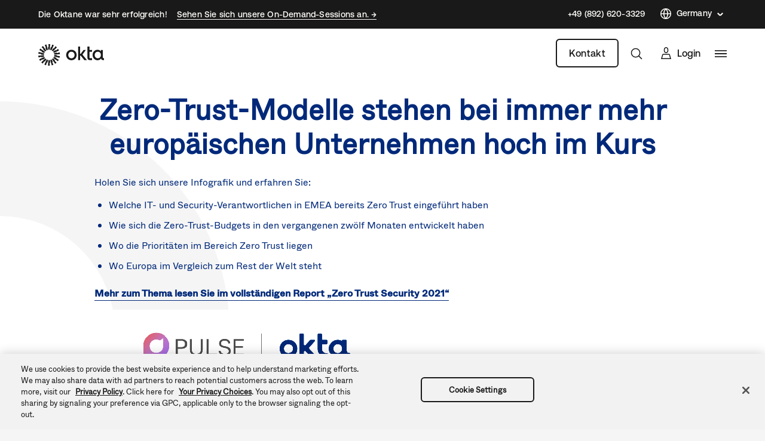

--- FILE ---
content_type: text/css
request_url: https://www.okta.com/sites/default/files/css/css_M4XBPGwyB3W71Ep-btgk2rLV7Di9wJY7tr-aMG7CXg8.css
body_size: 6467
content:
table.ck__TableBasic{border-collapse:collapse;border-spacing:0;border-color:#d7d7dc}table.ck__TableBasic tbody{display:table-row-group;vertical-align:middle;border:1px solid #d7d7dc}table.ck__TableBasic th{font-size:15px;font-weight:100;padding:18px 12px;border-style:solid;border-width:1px;overflow:hidden;word-break:normal;border-color:#d7d7dc;color:#6e6e78;background-color:#fff;vertical-align:middle;text-align:center}table.ck__TableBasic th.th-dark-gray{background-color:#c1c1c8;color:#fff}table.ck__TableBasic tr.tr-gray-row td,table.ck__TableBasic tr:nth-child(odd) td{background-color:#f5f5f6}table.ck__TableBasic td{font-size:15px;padding:18px 12px;border-style:solid;border-width:1px;overflow:hidden;word-break:normal;border-color:#d7d7dc;color:#6e6e78;background-color:#fff;vertical-align:top}table.ck__TableBasic td.td-header{background-color:#f5f5f6;vertical-align:middle;text-align:center}span.ck__text-color-dark{color:#191919}span.ck__text-color-alt-1{color:#6B665F}span.ck__text-color-alt-2{color:#F6F1E7;background-color:black}span.ck__text-color-light{color:#FFFEFA;background-color:black}li.cke_panel_listItem a span{font-size:1em !important}span.ck__display-1{font-size:128px}span.ck__display-2{font-size:112px}span.ck__display-3{font-size:96px}span.ck__display-4{font-size:80px}span.ck__display-5{font-size:72px}span.ck__title-1{font-size:64px}span.ck__title-2{font-size:56px}span.ck__title-3{font-size:48px}span.ck__title-4{font-size:40px}span.ck__body-1{font-size:32px}span.ck__body-2{font-size:24px}span.ck__body-3{font-size:20px}span.ck__body-4{font-size:16px}span.ck__body-5{font-size:14px}span.ck__medium-1{font-size:32px;font-weight:bold}span.ck__medium-2{font-size:24px;font-weight:bold}span.ck__medium-3{font-size:20px;font-weight:bold}span.ck__medium-4{font-size:16px;font-weight:bold}span.ck__medium-5{font-size:14px;font-weight:bold}ul.ck-cc-none-2{-webkit-column-count:2;-moz-column-count:2;column-count:2;list-style:none;margin:0;padding:0}ul.ck-cc-none-2 li{margin:0 0 .375rem;padding:0}img{max-width:100%;height:auto}
.chosen-container{position:relative;display:inline-block;vertical-align:middle;-webkit-user-select:none;-moz-user-select:none;-ms-user-select:none;user-select:none}.chosen-container-active{outline:3px solid #92BCFF}.chosen-container-active .chosen-drop{outline:3px solid #92BCFF}.chosen-container-active .chosen-single{z-index:9999}.chosen-container *{-webkit-box-sizing:border-box;box-sizing:border-box}.chosen-container .chosen-drop{position:absolute;top:100%;z-index:1010;padding:10px 0;width:100%;overflow:hidden;border:1px solid rgba(0,41,122,0.5);border-radius:0;background:#fff;clip:rect(0,0,0,0);-webkit-clip-path:inset(100% 100%);clip-path:inset(100% 100%)}.chosen-container.chosen-with-drop .chosen-drop{clip:auto;-webkit-clip-path:none;clip-path:none}.chosen-container a{cursor:pointer}.chosen-container .search-choice .group-name,.chosen-container .chosen-single .group-name{margin-right:4px;overflow:hidden;white-space:nowrap;-o-text-overflow:ellipsis;text-overflow:ellipsis;font-weight:normal;color:#999999}.chosen-container .search-choice .group-name:after,.chosen-container .chosen-single .group-name:after{content:':';padding-left:2px;vertical-align:top}.chosen-container-single .chosen-single{position:relative;padding:0 0 0 14px;-ms-flex-preferred-size:20%;flex-basis:20%;height:38px;line-height:34px;overflow:hidden;display:block;border:1px solid #AAAAB4;background-color:#F2F5FF;white-space:nowrap;color:#00297a;text-decoration:none}.chosen-container-single .chosen-single span{display:block;overflow:hidden;margin-right:26px;-o-text-overflow:ellipsis;text-overflow:ellipsis;font-weight:normal;white-space:nowrap}.chosen-container-single .chosen-single abbr{position:absolute;top:6px;right:26px;display:block;width:12px;height:12px;background:url(/themes/custom/okta_www_theme/images/chosen-sprite.png) -42px 1px no-repeat;font-size:1px}.chosen-container-single .chosen-single abbr:hover{background-position:-42px -10px}.chosen-container-single .chosen-single div{position:absolute;top:0;right:0;display:block;width:30px;height:100%}.chosen-container-single .chosen-single div b{display:block;width:100%;height:100%;background:url(/themes/custom/okta_www_theme/images/carrot.svg) no-repeat scroll center transparent;background-size:12px}.chosen-container-single.chosen-disabled .chosen-single abbr:hover{background-position:-42px -10px}.chosen-container-single .chosen-default{background-color:#fff;color:#00297a;font-weight:normal}.chosen-container-single .chosen-single-with-deselect span{margin-right:38px}.chosen-container-single .chosen-search{position:relative;z-index:1010;margin:0;padding:3px 4px;white-space:nowrap}.chosen-container-single .chosen-search input[type="text"]{margin:1px 0;padding:4px 20px 4px 5px;width:100%;height:auto;outline:0;border:1px solid #aaa;border-radius:3px;background:url(/themes/custom/okta_www_theme/images/chosen-sprite.png) no-repeat 100% -20px;font-size:1em;font-family:sans-serif;line-height:normal}.chosen-container-single .chosen-drop{margin-top:-1px;background-clip:padding-box}.chosen-container-single.chosen-container-single-nosearch .chosen-search{position:absolute;clip:rect(0,0,0,0);-webkit-clip-path:inset(100% 100%);clip-path:inset(100% 100%)}.chosen-container .chosen-results{color:#00297a;position:relative;overflow-x:hidden;overflow-y:auto;margin:0;padding:0;max-height:240px;-webkit-overflow-scrolling:touch}.chosen-container .chosen-results li{display:none;margin:0;padding:5px 10px;height:auto;line-height:20px;font-size:15px;list-style:none;word-wrap:break-word;-webkit-transition:0.4s background;-o-transition:0.4s background;transition:0.4s background;-webkit-touch-callout:none}.chosen-container .chosen-results li.active-result{display:list-item;cursor:pointer}.chosen-container .chosen-results li.disabled-result{display:list-item;color:#ccc;cursor:default}.chosen-container .chosen-results li.highlighted{background:#F2F5FF}.chosen-container .chosen-results li.no-results{color:#777;display:list-item;background:#f5f5f6}.chosen-container .chosen-results li.group-result{display:list-item;font-weight:bold;cursor:default}.chosen-container .chosen-results li.group-option{padding-left:15px}.chosen-container .chosen-results li em{font-style:normal;text-decoration:underline}.chosen-container-multi .chosen-choices{position:relative;overflow:hidden;margin:0;padding:0 5px;width:100%;height:auto;border:1px solid #aaa;background-color:#fff;background-image:-webkit-gradient(linear,left top,left bottom,color-stop(1%,#eee),color-stop(15%,#fff));background-image:-o-linear-gradient(#eee 1%,#fff 15%);background-image:linear-gradient(#eee 1%,#fff 15%);cursor:text}.chosen-container-multi .chosen-choices li{float:left;list-style:none}.chosen-container-multi .chosen-choices li.search-field{margin:0;padding:0;white-space:nowrap}.chosen-container-multi .chosen-choices li.search-field input[type="text"]{margin:1px 0;padding:0;height:25px;outline:0;border:0 !important;background:transparent !important;-webkit-box-shadow:none;box-shadow:none;color:#999;font-size:100%;font-family:sans-serif;line-height:normal;border-radius:0;width:25px}.chosen-container-multi .chosen-choices li.search-choice{position:relative;margin:3px 5px 3px 0;padding:3px 20px 3px 5px;border:1px solid #aaa;max-width:100%;border-radius:3px;background-color:#eeeeee;background-image:-webkit-gradient(linear,left top,left bottom,color-stop(20%,#f4f4f4),color-stop(50%,#f0f0f0),color-stop(52%,#e8e8e8),to(#eee));background-image:-o-linear-gradient(#f4f4f4 20%,#f0f0f0 50%,#e8e8e8 52%,#eee 100%);background-image:linear-gradient(#f4f4f4 20%,#f0f0f0 50%,#e8e8e8 52%,#eee 100%);background-size:100% 19px;background-repeat:repeat-x;background-clip:padding-box;-webkit-box-shadow:0 0 2px #fff inset,0 1px 0 rgba(0,0,0,0.05);box-shadow:0 0 2px #fff inset,0 1px 0 rgba(0,0,0,0.05);color:#333;line-height:13px;cursor:default}.chosen-container-multi .chosen-choices li.search-choice span{word-wrap:break-word}.chosen-container-multi .chosen-choices li.search-choice .search-choice-close{position:absolute;top:4px;right:3px;display:block;width:12px;height:12px;background:url(/themes/custom/okta_www_theme/images/chosen-sprite.png) -42px 1px no-repeat;font-size:1px}.chosen-container-multi .chosen-choices li.search-choice .search-choice-close:hover{background-position:-42px -10px}.chosen-container-multi .chosen-choices li.search-choice-disabled{padding-right:5px;border:1px solid #ccc;background-color:#e4e4e4;background-image:-webkit-gradient(linear,left top,left bottom,color-stop(20%,#f4f4f4),color-stop(50%,#f0f0f0),color-stop(52%,#e8e8e8),to(#eee));background-image:-o-linear-gradient(#f4f4f4 20%,#f0f0f0 50%,#e8e8e8 52%,#eee 100%);background-image:linear-gradient(#f4f4f4 20%,#f0f0f0 50%,#e8e8e8 52%,#eee 100%);color:#666}.chosen-container-multi .chosen-choices li.search-choice-focus{background:#d4d4d4}.chosen-container-multi .chosen-choices li.search-choice-focus .search-choice-close{background-position:-42px -10px}.chosen-container-multi .chosen-results{margin:0;padding:0}.chosen-container-multi .chosen-drop .result-selected{display:list-item;color:#ccc;cursor:default}.chosen-container-active.chosen-with-drop .chosen-single{background-color:#f5f5f6}.chosen-container-active.chosen-with-drop .chosen-single div b{background-image:url(/themes/custom/okta_www_theme/images/carrot--up.svg)}.chosen-disabled{opacity:0.5 !important;cursor:default}.chosen-disabled .chosen-single{cursor:default}.chosen-disabled .chosen-choices .search-choice .search-choice-close{cursor:default}.chosen-rtl{text-align:right}.chosen-rtl .chosen-single{overflow:visible;padding:0 8px 0 0}.chosen-rtl .chosen-single span{margin-right:0;margin-left:26px;direction:rtl}.chosen-rtl .chosen-single div{right:auto;left:3px}.chosen-rtl .chosen-single abbr{right:auto;left:26px}.chosen-rtl .chosen-single-with-deselect span{margin-left:38px}.chosen-rtl .chosen-choices li{float:right}.chosen-rtl .chosen-choices li.search-field input[type="text"]{direction:rtl}.chosen-rtl .chosen-choices li.search-choice{margin:3px 5px 3px 0;padding:3px 5px 3px 19px}.chosen-rtl .chosen-choices li.search-choice .search-choice-close{right:auto;left:4px}.chosen-rtl.chosen-container-single .chosen-results{margin:0 0 4px 4px;padding:0 4px 0 0}.chosen-rtl .chosen-results li.group-option{padding-right:15px;padding-left:0}.chosen-rtl.chosen-container-active.chosen-with-drop .chosen-single div{border-right:none}.chosen-rtl .chosen-search input[type="text"]{padding:4px 5px 4px 20px;background:url(/themes/custom/okta_www_theme/images/chosen-sprite.png) no-repeat -30px -20px;direction:rtl}.chosen-rtl.chosen-container-single .chosen-single div b{background-position:6px 2px}.chosen-rtl.chosen-container-single.chosen-with-drop .chosen-single div b{background-position:-12px 2px}@media only screen and (-webkit-min-device-pixel-ratio:1.5),only screen and (-o-min-device-pixel-ratio:3/2),only screen and (min-resolution:144dpi),only screen and (min-resolution:1.5dppx){.chosen-rtl .chosen-search input[type="text"],.chosen-container-single .chosen-single abbr,.chosen-container-single .chosen-search input[type="text"],.chosen-container-multi .chosen-choices .search-choice .search-choice-close,.chosen-container .chosen-results-scroll-down span,.chosen-container .chosen-results-scroll-up span{background-image:url(/themes/custom/okta_www_theme/images/chosen-sprite%402x.png) !important;background-size:52px 37px !important;background-repeat:no-repeat !important}}
.LanguageSwitcher{position:relative}.LanguageSwitcher ul{background:#fff;position:absolute;bottom:40px;width:180px;border:1px solid #c3c3c9}.LanguageSwitcher li{padding:5px 5px 5px 15px}@media (max-width:767.98px){.LanguageSwitcher li{border-right:none}}.LanguageSwitcher li:hover{background-color:#f0f4fe}.LanguageSwitcher li a{display:block;color:#00297a;text-decoration:none;font-size:16px;height:26px;line-height:26px}.LanguageSwitcher--alternate ul{padding:8px 0;border:1px solid;border-color:rgba(255,254,250,0.1);-webkit-box-shadow:0px 32px 80px rgba(0,0,0,0.08),0px 12px 32px rgba(0,0,0,0.04);box-shadow:0px 32px 80px rgba(0,0,0,0.08),0px 12px 32px rgba(0,0,0,0.04);background-color:#fffefa;border-radius:6px}.LanguageSwitcher--alternate ul li:hover{background-color:rgba(175,171,161,0.25)}.LanguageSwitcher--alternate ul li a{display:-webkit-box;display:-ms-flexbox;display:flex;-webkit-box-align:center;-ms-flex-align:center;align-items:center}.is-inactive .LanguageSwitcher ul{border:0;clip:rect(1px 1px 1px 1px);clip:rect(1px,1px,1px,1px);height:1px;margin:-1px;overflow:hidden;padding:0;position:absolute;width:1px}#footer__language-content span{color:#fff;padding-left:5px;cursor:pointer;position:relative}@media not all and (min-resolution:0.001dpcm){#footer__language-content span{padding-left:0}}#footer__language-content span:before,#footer__language-content span:after{content:"";width:6px;height:1px;background-color:#fff;position:absolute;top:50%;right:-15px;-webkit-transition:all 0.2s linear;-o-transition:all 0.2s linear;transition:all 0.2s linear}#footer__language-content span:before{-webkit-transform:rotate(-45deg);-ms-transform:rotate(-45deg);transform:rotate(-45deg)}#footer__language-content span:after{right:-19px;-webkit-transform:rotate(45deg);-ms-transform:rotate(45deg);transform:rotate(45deg)}#footer__language-content svg{cursor:pointer;stroke:#fff;width:16px;height:16px;vertical-align:middle}#footer__language-content svg path{stroke:#fff}#footer__language-content svg circle{stroke:#fff}#footer__language-content.is-inactive span:before{-webkit-transform:rotate(45deg);-ms-transform:rotate(45deg);transform:rotate(45deg)}#footer__language-content.is-inactive span:after{-webkit-transform:rotate(-45deg);-ms-transform:rotate(-45deg);transform:rotate(-45deg)}@media (max-width:991.98px){#footer__language-content{margin:0 auto 2em}}#header__language-content{display:-webkit-box;display:-ms-flexbox;display:flex;-webkit-box-align:center;-ms-flex-align:center;align-items:center;padding-right:25px;margin-top:-2px}#header__language-content span{color:#00297a;padding-left:5px;cursor:pointer;position:relative;display:inline-block}#header__language-content span:before,#header__language-content span:after{content:"";width:6px;height:1px;background-color:#00297a;position:absolute;top:50%;right:-15px;-webkit-transition:all 0.2s linear;-o-transition:all 0.2s linear;transition:all 0.2s linear}#header__language-content span:before{-webkit-transform:rotate(-45deg);-ms-transform:rotate(-45deg);transform:rotate(-45deg)}#header__language-content span:after{right:-19px;-webkit-transform:rotate(45deg);-ms-transform:rotate(45deg);transform:rotate(45deg)}#header__language-content svg{cursor:pointer;stroke:#00297a;-webkit-box-flex:1;-ms-flex:1 0 16px;flex:1 0 16px;width:16px;height:16px}#header__language-content svg path{stroke:#00297a}#header__language-content svg circle{stroke:#00297a}#header__language-content .LanguageSwitcher ul{bottom:auto;top:1rem;z-index:100;right:-20px}#header__language-content .LanguageSwitcher ul li,#header__language-content .LanguageSwitcher ul a{border:none !important;color:#00297a !important}.u-bgColor--00297a #header__language-content span{color:#fff}.u-bgColor--00297a #header__language-content span:before,.u-bgColor--00297a #header__language-content span:after{background-color:#fff}.u-bgColor--00297a #header__language-content svg{stroke:#fff}.u-bgColor--00297a #header__language-content svg path{stroke:#fff}.u-bgColor--00297a #header__language-content svg circle{stroke:#fff}#header__language-content.is-inactive span:before{-webkit-transform:rotate(45deg);-ms-transform:rotate(45deg);transform:rotate(45deg)}#header__language-content.is-inactive span:after{-webkit-transform:rotate(-45deg);-ms-transform:rotate(-45deg);transform:rotate(-45deg)}@media (max-width:767.98px){#header__language-content{display:none}}#header__language-content.header__language-content--alternate *{font-family:"Aeonik Regular","-apple-system","BlinkMacSystemFont","Segoe UI","Roboto","Oxygen-Sans","Ubuntu","Cantarell","Helvetica Neue",sans-serif}#header__language-content.header__language-content--alternate:hover span{border-color:#fffefa}#header__language-content.header__language-content--alternate span{color:#fffefa;border-bottom:1px solid;border-color:transparent;line-height:19.6px;-webkit-transition:all 0.3s ease;-o-transition:all 0.3s ease;transition:all 0.3s ease;font-weight:500}#header__language-content.header__language-content--alternate span:before,#header__language-content.header__language-content--alternate span:after{height:1.5px;background-color:#fffefa}#header__language-content.header__language-content--alternate svg{stroke:#fffefa;-webkit-box-flex:1;-ms-flex:1 0 20px;flex:1 0 20px;width:20px;height:20px}#header__language-content.header__language-content--alternate svg path{stroke:#fffefa}#header__language-content.header__language-content--alternate svg circle{stroke:#fffefa}#header__language-content.header__language-content--alternate .language-link{color:#191919 !important}.footer_alternate .LanguageSwitcher--alternate *{font-family:"Aeonik Regular","-apple-system","BlinkMacSystemFont","Segoe UI","Roboto","Oxygen-Sans","Ubuntu","Cantarell","Helvetica Neue",sans-serif}.footer_alternate .LanguageSwitcher--alternate:hover span{border-color:#fffefa}.footer_alternate .LanguageSwitcher--alternate span{color:#fffefa;border-bottom:1px solid;border-color:transparent;line-height:19.6px;-webkit-transition:all 0.3s ease;-o-transition:all 0.3s ease;transition:all 0.3s ease;font-weight:500}.footer_alternate .LanguageSwitcher--alternate span:before,.footer_alternate .LanguageSwitcher--alternate span:after{height:1.5px;background-color:#fffefa}.footer_alternate .LanguageSwitcher--alternate svg{stroke:#fffefa;-webkit-box-flex:1;-ms-flex:1 0 20px;flex:1 0 20px;width:20px;height:20px}.footer_alternate .LanguageSwitcher--alternate svg path{stroke:#fffefa}.footer_alternate .LanguageSwitcher--alternate svg circle{stroke:#fffefa}.footer_alternate .LanguageSwitcher--alternate .language-link,.footer_alternate .LanguageSwitcher--alternate .is-untranslated{color:#191919 !important}
.lazyload{visibility:hidden}.lazyloaded{visibility:visible}
.BodyParagraph table{width:100%}@media (max-width:991.98px){.BodyParagraph table{display:block;overflow-x:auto;white-space:nowrap}}
.Tile{display:-webkit-box;display:-ms-flexbox;display:flex;-webkit-box-orient:vertical;-webkit-box-direction:normal;-ms-flex-direction:column;flex-direction:column;-ms-flex-item-align:stretch;align-self:stretch;position:relative;color:inherit;width:100%;border-radius:4px;font-weight:inherit;overflow:hidden;padding:24px;-webkit-transition:all 0.3s ease 0s;-o-transition:all 0.3s ease 0s;transition:all 0.3s ease 0s;min-height:220px}.Tile:visited{color:inherit}.PageSection .Tile{background-color:#F5F5F6}.PageSection.u-bgColor--f5f5f6 .Tile{background-color:white}.Tile__kicker{color:#00297a;font-size:.87497rem;font-weight:600;text-transform:uppercase}.Tile__title{margin-top:0}.Tile__content{margin-bottom:1.5rem}.Tile__link{display:inline-block;color:#00297a;font-weight:600;margin-top:auto;border-bottom:1px solid;border-bottom-color:inherit;-ms-flex-item-align:start;align-self:flex-start}.Tile.has-aura{background:#fafafa;min-height:100%;padding:24px;text-decoration:none}.Tile.has-aura::after{content:'';top:0;left:0;width:0;height:100%;position:absolute;background-image:url(/themes/custom/okta_www_theme/images/aura.svg);background-repeat:no-repeat;background-position:-10% 100%;background-size:790px;-webkit-transition:all 0.5s;-o-transition:all 0.5s;transition:all 0.5s;-webkit-transition-timing-function:ease;-o-transition-timing-function:ease;transition-timing-function:ease;z-index:0;opacity:0}.Tile.has-aura:hover{-webkit-box-shadow:0 8px 15px #ccc;box-shadow:0 8px 15px #ccc}.Tile.has-aura:hover::after{opacity:0.08;width:100%}a.Tile{cursor:pointer;border-bottom:none;-webkit-box-shadow:none;box-shadow:none}a.Tile:active,a.Tile:focus,a.Tile:hover{-webkit-box-shadow:rgba(0,0,0,0.2) 0 8px 15px;box-shadow:rgba(0,0,0,0.2) 0 8px 15px;color:#fff;background-color:#00297a}a.Tile:active h1,a.Tile:active h2,a.Tile:active h3,a.Tile:active h4,a.Tile:active h5,a.Tile:active h6,a.Tile:active p,a.Tile:active small,a.Tile:active a,a.Tile:active span,a.Tile:active div,a.Tile:active .Cta--default .Cta__link,a.Tile:active .button-secondary,a.Tile:focus h1,a.Tile:focus h2,a.Tile:focus h3,a.Tile:focus h4,a.Tile:focus h5,a.Tile:focus h6,a.Tile:focus p,a.Tile:focus small,a.Tile:focus a,a.Tile:focus span,a.Tile:focus div,a.Tile:focus .Cta--default .Cta__link,a.Tile:focus .button-secondary,a.Tile:hover h1,a.Tile:hover h2,a.Tile:hover h3,a.Tile:hover h4,a.Tile:hover h5,a.Tile:hover h6,a.Tile:hover p,a.Tile:hover small,a.Tile:hover a,a.Tile:hover span,a.Tile:hover div,a.Tile:hover .Cta--default .Cta__link,a.Tile:hover .button-secondary{color:#fff}a.Tile:active .button-secondary,a.Tile:focus .button-secondary,a.Tile:hover .button-secondary{color:#fff;border-color:#fff}a.Tile:active svg circle,a.Tile:active svg path,a.Tile:active svg polygon,a.Tile:active svg rect,a.Tile:focus svg circle,a.Tile:focus svg path,a.Tile:focus svg polygon,a.Tile:focus svg rect,a.Tile:hover svg circle,a.Tile:hover svg path,a.Tile:hover svg polygon,a.Tile:hover svg rect{fill:white}.PageSection a.Tile:active,.PageSection a.Tile:focus,.PageSection a.Tile:hover{background-color:#00297a}.PageSection.u-bgColor--f5f5f6 a.Tile:active,.PageSection.u-bgColor--f5f5f6 a.Tile:focus,.PageSection.u-bgColor--f5f5f6 a.Tile:hover{background-color:#00297a}a.Tile:active:after,a.Tile:focus:after,a.Tile:hover:after{opacity:0.08;width:100%}a.Tile:active a.Tile__link,a.Tile:focus a.Tile__link,a.Tile:hover a.Tile__link{color:#1662dd}a.Tile:hover{background:#00297a !important}a.Tile:hover .Tile__kicker,a.Tile:hover .Tile__title,a.Tile:hover .Tile__content,a.Tile:hover .Tile__link{color:#fff}
#block-okta-www-theme-local-tasks{z-index:10}.InfographicFull{position:relative}.InfographicFull:before{background:url(/themes/custom/okta_www_theme/images/aura.svg) no-repeat center;background-size:100%;content:'';display:block;-webkit-filter:grayscale(1);filter:grayscale(1);height:60vw;left:-30vw;opacity:0.07;position:fixed;top:170px;width:60vw;z-index:0}.InfographicFull__title,.InfographicFull__image{position:relative;z-index:2}.InfographicFull__title img,.InfographicFull__image img{margin:0 auto;display:block}.InfographicFull__inner{position:relative;max-width:1000px;margin:0 auto;z-index:2}.InfographicFull__byline--large{text-transform:uppercase;font-size:2.00001rem}.InfographicFull__cta{max-width:800px;margin:0 auto;padding-bottom:3rem;display:-webkit-box;display:-ms-flexbox;display:flex;-webkit-box-pack:center;-ms-flex-pack:center;justify-content:center;z-index:100}
.ResourcePage__title{text-align:center;font-weight:bold}.ResourcePage__title.title_align-left{text-align:left}.ResourcePage blockquote{padding:3rem;background:url(/themes/custom/okta_www_theme/images/icon-quotation-mark.svg) no-repeat 0 40px;background-size:108px;border-top:1px solid #e6e6e8;border-bottom:1px solid #e6e6e8;border-left:0;margin:3rem 0}.ResourcePage .Tile h4{text-transform:uppercase}
.has-promo .HeaderPromo{display:block;width:100%}.HeaderPromo .HeaderPromo__wrapper.container{-webkit-box-pack:justify;-ms-flex-pack:justify;justify-content:space-between}.HeaderPromo .nav-bar-support{margin-right:25px}.HeaderPromo .nav-bar-support a{font-weight:600}@media all and (max-width:820px){.HeaderPromo .nav-bar-support{display:none}}.HeaderPromo #homepage-top-promo{width:100%;text-align:left;margin-bottom:20px;padding:8px 0;font-size:14px;position:relative;-webkit-transition:border 0.5s ease;-o-transition:border 0.5s ease;transition:border 0.5s ease;height:42px}.HeaderPromo #homepage-top-promo a{text-decoration:none;border-bottom:1px solid #00297a;color:#00297a;-webkit-transition:all 0.3s ease;-o-transition:all 0.3s ease;transition:all 0.3s ease}.HeaderPromo #homepage-top-promo a:hover{color:#1662DD;border-bottom:1px solid #1662DD}.HeaderPromo #homepage-top-promo.gradient-blue{background:#001497;background:-webkit-gradient(linear,left top,right top,color-stop(0,#001497),to(#007dc1));background:-o-linear-gradient(left,#001497 0,#007dc1 100%);background:linear-gradient(to right,#001497 0,#007dc1 100%);color:#fff}.HeaderPromo #homepage-top-promo.gradient-blue .Promo__text p{color:#fff}.HeaderPromo #homepage-top-promo.gradient-blue .Promo__cta{color:#fff}.HeaderPromo #homepage-top-promo.gradient-blue .Promo__cta a{color:#fff}.HeaderPromo #homepage-top-promo.gradient-blue .Promo__cta a:hover{color:#92BCFF}.HeaderPromo #homepage-top-promo.u-bgColor--00297a{color:#fff}.HeaderPromo #homepage-top-promo.u-bgColor--00297a a{color:#fff;border-bottom:1px solid #fff}.HeaderPromo #homepage-top-promo.u-bgColor--00297a a:hover{color:#1662DD;border-bottom:1px solid #1662DD}.HeaderPromo #homepage-top-promo p{margin-bottom:0;vertical-align:top}.HeaderPromo #homepage-top-promo .Promo__items{position:relative;margin-right:1rem;-webkit-box-flex:1;-ms-flex:1 1 auto;flex:1 1 auto}.HeaderPromo #homepage-top-promo .Promo__item{display:-webkit-box;display:-ms-flexbox;display:flex;-webkit-box-align:center;-ms-flex-align:center;align-items:center}.HeaderPromo #homepage-top-promo .Promo__item:not(:first-child){display:none}.HeaderPromo #homepage-top-promo .Promo__text{display:inline-block;margin-right:1rem;vertical-align:top;max-width:75%}.HeaderPromo #homepage-top-promo .Promo__text p{white-space:nowrap;overflow:hidden;-o-text-overflow:ellipsis;text-overflow:ellipsis;font-size:14px}.HeaderPromo #homepage-top-promo .Promo__cta{display:inline-block;vertical-align:top}.HeaderPromo #homepage-top-promo .Promo__cta a{font-size:14px}.HeaderPromo #homepage-top-promo .Promo__close{position:absolute;top:50%;-webkit-transform:translateY(-50%);-ms-transform:translateY(-50%);transform:translateY(-50%);right:20px;cursor:pointer;height:20px;width:20px;background-image:url(/themes/custom/okta_www_theme/images/promo-icon-close.svg);background-size:12px 12px;background-repeat:no-repeat;background-position:center}@media all and (max-width:1060px){.HeaderPromo #homepage-top-promo{position:fixed;top:0;left:0;margin:0;z-index:21}}.HeaderPromo--alternate *{font-family:"Aeonik Medium","-apple-system","BlinkMacSystemFont","Segoe UI","Roboto","Oxygen-Sans","Ubuntu","Cantarell","Helvetica Neue",sans-serif}.HeaderPromo--alternate .HeaderPromo__wrapper.container{max-height:20px;font-weight:500;letter-spacing:0.015em}@media all and (max-width:1200px){.HeaderPromo--alternate .HeaderPromo__wrapper.container{padding:0 4rem}}@media all and (max-width:768px){.HeaderPromo--alternate .HeaderPromo__wrapper.container{padding:0 1rem;letter-spacing:0}}.HeaderPromo--alternate #homepage-top-promo{height:auto;padding:14px 0;margin-bottom:16px}.HeaderPromo--alternate #homepage-top-promo.u-bgColor--191919{color:#fffefa;background-color:#191919}.HeaderPromo--alternate #homepage-top-promo.u-bgColor--191919 a{color:#fffefa;line-height:19.6px}.HeaderPromo--alternate #homepage-top-promo.u-bgColor--191919 a span{-webkit-transition:all 0.3s ease;-o-transition:all 0.3s ease;transition:all 0.3s ease;border-bottom:1px solid;border-color:transparent}.HeaderPromo--alternate #homepage-top-promo.u-bgColor--191919 a:focus{outline:3px solid rgba(107,102,95,0.8);outline-offset:2px;border-radius:4px;-webkit-transition:none;-o-transition:none;transition:none}.HeaderPromo--alternate #homepage-top-promo.u-bgColor--191919 .nav-bar-support{margin:0}.HeaderPromo--alternate #homepage-top-promo.u-bgColor--191919 .nav-bar-link a{margin-right:1.5rem;display:-webkit-box;display:-ms-flexbox;display:flex;-webkit-box-align:center;-ms-flex-align:center;align-items:center;font-weight:500;border:none}.HeaderPromo--alternate #homepage-top-promo.u-bgColor--191919 .nav-bar-link a:hover span,.HeaderPromo--alternate #homepage-top-promo.u-bgColor--191919 .nav-bar-link a:focus span{border-color:#fffefa}.HeaderPromo--alternate #homepage-top-promo.u-bgColor--191919 .nav-bar-link svg{width:20px;margin-right:0.5rem}@media all and (max-width:1279px){.HeaderPromo--alternate #homepage-top-promo.u-bgColor--191919 .nav-bar-link{display:none}}.HeaderPromo--alternate #homepage-top-promo.u-bgColor--191919 .Promo__items{margin-right:0}.HeaderPromo--alternate #homepage-top-promo.u-bgColor--191919 .Promo__items a{border-color:#fffefa}.HeaderPromo--alternate #homepage-top-promo.u-bgColor--191919 .Promo__items a:hover{color:#b6caff;border-color:#b6caff}@media all and (min-width:768px){.HeaderPromo--alternate #homepage-top-promo.u-bgColor--191919 .Promo__cta a::after{content:"→"}}


--- FILE ---
content_type: text/javascript; charset=utf-8
request_url: https://cdn.bizible.com/xdc.js?_biz_u=558218e29617492e91f772b8ca67cffb&_biz_h=-1719904874&cdn_o=a&jsVer=4.26.01.28
body_size: 219
content:
(function () {
    BizTrackingA.XdcCallback({
        xdc: "558218e29617492e91f772b8ca67cffb"
    });
})();
;


--- FILE ---
content_type: text/plain
request_url: https://c.6sc.co/?m=1
body_size: 3
content:
6suuid=3434d517ff243900f0c17e69a1000000615a0200

--- FILE ---
content_type: application/javascript;charset=utf-8
request_url: https://api.intellimize.co/client/117351982.js
body_size: 292916
content:
var cPubgJNt = "[base64]/[base64]/[base64]/[base64]/[base64]/[base64]/[base64]/[base64]/K1FVI2ZrQyBCeHwdBkJ4fE5HVXh/TVVef35BUFBvfEZOQnh8GgMKL2tGUF1vfEYhCyMtH0dVeg0bDBMrLQBHVXodFQ4COWtGUEtvfEYHES8gACsDOWtGUF1vezZHVXh/[base64]/[base64]/IBALCS0dEQ4CKTobEBRvfEZYQn8MUVcjb3kwR1AOa0MmS298RlBWfX5CV1N/[base64]/[base64]/DVFQVSI6ABIUcGFbFRA9YBsJEytgFw0KZTsfTRQnLxgOSig7BwsJLz0HTUJ/[base64]/DFFQVS4hFxcKLyAATBY/KwYbNC8iEQETJTw1DgtiaRoDEW97NgMVIy9ZDgYoKxhfQn8NUVBVBy8dDEJ/DVFQVW97MEVOZCIRDAA+JlFQV3dzSUdVen9PR1V4YlFQVS4hFxcKLyAATBY/KwYbNC8iEQETJTw1DgtiaRoDEW97NgMVIy9ZDgYoKxhfQn8NUVBVBy8dDEJ/[base64]/DBwQAixzUVckb3xGTRIhYQQDFT4gERAUZSMRBxNnIQEQSjovBhYJLzwHTUJ/DVFQVW97MEVOZCIRDAA+JlFQV3dzSUdVen9PR1V4YlFQVS4hFxcKLyAATBY/KwYbNC8iEQETJTw1DgtiaRoDEW97NgMVIy9ZDgYoKxhfQn8NUVBVBy8dDEJ/[base64]/dk1VUG98Rk5CeHwaAwova0ZQXW98RiEIJDoVARNvfEQxBiYrB0dVeg0gI0J4fhcODiklUVBVZmtGUAI8KxoWLi49UVBVcGtBIEJ4fEVXUHp8RVZWe2tGUEJ/[base64]/[base64]/e0BUQnh8TkdQCGtGUAkrIxFHVXh0UVBVCx4+PS0aETUOECs3Bz00IiEDPSQeDytSUXh+RlZCeHxYR1V4PQADEy9rRlBdb3xGDg48K1FQVWZrRlAXOCsXDQkuJwALCCQ9UVBVcGtBIEJ/[base64]/[base64]/[base64]/DFFXI295MEdQDmtDJktvfEZQVn1+Q1NfeX1RUFVwa0MgQnh8GgMKL2tGUF1vfEYjNwARPjI4CSEaFgYpOicDCy89KzEiBxE5JCZvfEQUVW98REpWY2tGUEtvfEYPAj48HQEUb3xGWEJ/DFFXI2ZrRlACMj4REA4vIBcHFG98RlhCfQxRUFV+f0NQVXh4TFJCeHxOR1AIa0ZQCSsjEUdVeHRRUFULHj49LRoRNw0JPi8XFjQrIhEROBkLOT0qDA9RUFc8fFFQVWZrRlATMz4RR1V4dFFQVSssUVBVZmtGUAY/Kh0HCSkrPQYUb3xGWEJ/[base64]/[base64]/[base64]/[base64]/USNWbwtHR195azUjQg99UVpVbwwwRyJ5a0xRQggNUSdUb3ZGRyVzazFRQnJ/[base64]/[base64]/azZSQnILUSdSb3ZBRyZ/[base64]/QFJCeHtPDgI+OhEQSjk+FQEOJClOTFd6exEPQn0KUVBVb3kwR1AOYlFQVT48FQQBIy01DgslLRUWDiUgUVBVcGtDIEJ4fEJTUHp3RlFRfWtGUF1veTZHVXgiGxUCOAsaBhclJxoWQnh8TlJLb3xGFxc6KwYnCS4+GwsJPmtGUF1/flFVI2ZrRlBRe3lEW1V5eExHVXh0UVUlb3xGDgg9KwYnCS4+GwsJPmtGUF1/[base64]/[base64]/Kh0HCSkrPQYUb3xGWEJ/[base64]/[base64]/UVtUbwtHR197azVaQg99UVpVb3ZGRyJ/a0wkQgsIUSdfb3ZHRyUOazFRQnJ/[base64]/USMibwtCR14OazVTQg96USAlbwxCRyJ5a0xQQnN8USdRb3dBR15zazFRQnJ/UVpfbwtHR197azVUQg99UVpWbww2RyJ5a0xTQnN5USdUb3ZFR19+a0chSCYnUVEib3s3DEJ4flFQV298REdVemtGUkJ4flFRJCYnUVEibwtMRyZ8a0wgQg95USNeb3YwRyJ5a0xQQnJ8USdUb3ZGR18LazFRQnJ/[base64]/[base64]/[base64]/[base64]/[base64]/UVshbwtHR195a01XQg99UVpVbw9HRyJ5a0xRQnJ9USdUb3ZGRyV9azFRQnJ9USBUbwtHR194azZSQg99UVpWbw82RyJ/[base64]/a0wmQnN2USdUb3ZFRyYIazFRQnJ+UVpWbwtHR194a0xaQg99UVpVb3Y1RyJ/azUnQnJ3USdSb3ZBRyZyazFRQnJ/USMlbwtHR197a01bQg99UVpVb3Y2R1QJYRgLQnkLUVckJGtGUkJ4flFQV298REdVemtGUkJ5DRgLQnkLNSZCD31RWlVvdkAuIwseUSdUb3ZFRyYLazFRQnJ/[base64]/a0wmQnN2USdTbwxMR196azFRQnJ/USMibwtHR194azZRQg99UVpUbwxHRyJ5a0xRQnJ2USdUb3ZHRyYOazFRQnJ9USAkbwtHR195azUgQg99UVpUb3dDRyJ5a0xRQgsNUSdUb3ZHRyUJazFRQnJ9USBUbwtHR197a0wgQg99UVpVb3ZNRyJ9azUnQgt/USdQb3dER198a0chSCYnUVEib3s3DEJ4flFQV298REdVemtGUkJ4flFRJCYnUVEibwtBR19/[base64]/IxEME2Q/[base64]/[base64]/[base64]/eUJHVXhiUVBVa39MVVJze0RUVG98RkdSDmJRUFU6LxMHLi49UVBVcGtBIEJ4fEVRUH1+RVpUfGtGUEJ/[base64]/ClNLSSYrGgUTImtGUlp3c1FQV3t1UVBVZmtGUAMlLQEPAiQ6WhMSLzwNMQImKxcWCDgPGA5PbSodFEkiKxUGAjgRKw4ILScaRU5kIhEMAD4mUVBXd3NJR1V6f09HVXhrQSZLb3xGAAg/[base64]/[base64]/[base64]/[base64]/[base64]/QlBCeHxOR1AIa0ZQCSsjEUdVeHRRUFUPOBEME298RE9CeH41DAYmNwcWQnh+JgcULy8GAQ9vfEQkCDgjUVBXGTsWDw4+a0ZQS298RhYeOitRUFVwa0ZQBD89AA0Kb3xGTkJ4fBUSDgQvGQdCeHxOR1V4f0c9JiQvGBsUPhwREQIrPBcKQnh8UVUjZmtGUFZ/[base64]/[base64]/[base64]/[base64]/[base64]/[base64]/[base64]/[base64]/QVVXenlEUV9vfEZYQn0MUVBVJC8ZB0J4fE5HVXgNGAsEIXRRUFcaPBsGEik6UVBXGi8TB0J4fjwHFSVrRlIkHg9RUFVma0ZQEzM+EUdVeHRRUFUpIh0BDG98Rk5CeHwEAwAvBxARQnh8TkdSCGtGUFZ5eUJbX3t+REdVeGJRUFV7fUNUXnJ/[base64]/[base64]/ClhHVXg9EQ4CKTobEEJ4fE5HVXhrQSADKzoVTwQlIwQNCS8gAE8TMz4RXwQ+L1FXI298RANCfwwcEAIsc1NNATgrEU8TOCcVDkhta0EmQnh8UVUjZmtGUFZ/eURSUHl4QEdVeHRRVSVvfEYMBicrUVBVcGtGUCQmJxcJQnh+AA1CeH4ACgJvfEQkFS8rUVBXHjwdAwtvfEQyBi0rUVBVZmtGUBMzPhFHVXh0UVBVKSIdAQxvfEZOQnh8BAMALwcQEUJ4fE5HUghrRlBWeXlCW197ekJHVXhrQSZLb3xGEQImKxcWCDhrRlBdb3xGA0J/[base64]/[base64]/ekxTQnh8UVcjZmtGUBQvIhEBEyU8UVBVcGtGUEkmLw0NEj4RKwEIJDoRDBNvfEQDQnh8UVUjZmtGUFZ/[base64]/C0lHUglrRlBPIjoAEl1veTcKEz4+B1hOdWFbR1IJa0ZQQn8KWEdSCCYGBwFvezFfQn8NUVBVb3xHR1IJa0ZQQn8KXUdVeGtDJktvfEZTUn1+RFVRf3tRUFVwa0MgQnh8GgMKL2tGUF1vfEYhCyMtH0dVeiEaR1V6L04MCD5mUVclIjwRBEJ/[base64]/DVFQVW97ME5CfwwcEAIsa0EnWm97N0dVeGtGUUJ/[base64]/elFQVWZrRlBWeXlCW19+dk1HVXhrQSZLb3xGEQImKxcWCDhrRlBdb3xGA0J/DBwQAixkSQEGOCsREBRnJBsASjohBxYOJCkHR1IOYlFQV2QNFRACLzwHNA4vOVFQV2Q4HQcQOWMGDRBvfEQDQnh8UVUjZmtGUFZ/[base64]/[base64]/[base64]/R1VRc3ZCVl9vfEZHUg5rQyZLb3xGU1J9fkRVXnx8UVBVcGtDIEJ4fBoDCi9rRlBdb3xGIRI5OhsPAjhrRlIuLisaFg4+N1FQVxovEwdCeH4iCwI9a0ZQS298RhYeOitRUFVwa0ZQESMrA0dVeGJRUFU6LxMHLi49UVBVcGtBIEJ4fEVRUHx3TFRTc2tGUEJ/[base64]/[base64]/[base64]/[base64]/[base64]/[base64]/[base64]/[base64]/[base64]/[base64]/[base64]/UVBVZmtGUFZ5eUJbXnh6R0dVeGtBJktvfEYRAiYrFxYIOGtGUF1vfEZMJD4vKz0LIyAfTAU/OgANCWc+BgsKKzwNR1IIJgYHAXdpHBYTOj1OTUg9OQNMCCE6FUwEJSNbEAI6IQYWSDkrFxcVL2MEFwUmJxdPFC88AgsELz1bRUJ/[base64]/[base64]/DVFQVSI6ABIUcGFbERI6PhsQE2QhHxYGZC0bD0J/[base64]/eURSXn9/R0dVeHRRVSVvfEYMBicrUVBVcGtGUCQmJxcJQnh+GwxCeH4XAxUua0ZSEyMiEUdVeGJRUFU+NwQHQnh8TkdVeC0YCwQha0ZQS298RhIGLSs9BhRvfEZYQn8MUVBVe31DVF5/ekxTQnh8UVcjZmtGUBQvIhEBEyU8UVBVcGtGUEkjYx0GAiQ6HRYeZy0VEANvfERHVA9rRlIGZmtGUkkMKxUWEjgrEDIVJSoBARMeJxgHFBURAAsLLz1RUFdkBhsUAjgPARYIOiIVGzEjKhENQnh8UVUjZmtGUFZ/eURSXn96QUdVeHRRVSVvfEYMBicrUVBVcGtGUCgkYwQDAC9rRlICJCkVBQInKxoWQnh+XCcqDw9ZNyxnDBgNAGcaBhcUPg8ANQg4JV1HVXhiUVBVPjcEB0J4fE5HVXgtGAsEIWtGUEtvfEYSBi0rPQYUb3xGWEJ/[base64]/[base64]/DVFQVW97ME5CfwwcEAIsa0EnWm97N0dVeGtGUUJ/DVFQVW97MEtCeHxRVSNma0ZQVn95RFJec3ZFR1V4dFFVJW98RgwGJytRUFVwa0ZQJCYnFwkCLmtGUislKR0MQnh8WEdVeDoNEgJvfEZYQnh8Fw4OKSVRUFVma0ZQFyspESsDOWtGUF1vezZHVXh/[base64]/DVFQVWU+BgsEIyATR1IJa0ZQQn8KUVBVb3kwTkJ4fEVXUHp/[base64]/C0lHUglrRlBCeH1RVyRvfEZHUg5nUVBVb3kwTkJ4fEVXUHp/RFNRe2tGUF1veTZHVXggFQ8Cb3xGWEJ4fDIQAi9rRlIzOCcVDkJ4fjINFSdrRlI0PywZCxM5a0ZQS298RhYeOitRUFVwa0ZQESMrA0dVeGJRUFU6LxMHLi49UVBVcGtBIEJ4fEVRUHx3QVRee2tGUEJ/[base64]/DBwQAixrQSdab3s3R1V4ZhwWEzp0UVUkIjoAEhRwZ0tNSG97N0dVeGtBJktvezYKFS8oUVcid2tBIUJ4fFFQVG97N0dVeGtBJk5vfEZHUA5iUVBVe3tDUlZ6f0NVQnh8TkdQCGtGUAkrIxFHVXh0UVBVMDQwBwsvOhEGQnh+MRQCJDpRUFcaIhUBAiIhGAYCOGtGUlV/a0ZQS298RhYeOitRUFVwa0ZQBD89AA0Kb3xGTkJ4fBUSDgQvGQdCeHxOR1V4NA4yCystEQoIJioREFV/a0ZQQn0KWEdVeH9BVVd7fkVbVW98RlhCfQxRUFUkLxkHQnh8TkdVeDQOJgImKwAHA298RCcRLyAAR1V6HhgDBC8mGw4DLzxRUFd/dlFQVWZrRlATMz4RR1V4dFFQVSk7BxYIJ2tGUEtvfEYDFyMAFQ8Cb3xGWEJ4fA4YNyYvFwcPJSIQBxV/[base64]/[base64]/DVFQVWImABYXcGtDIQ8+OgQRXWNxW01Cfw1RUFVvezBOQn8MHBACLGtBJ1pvezdHVXhrRlFCfw1RUFVvezBLQnh8UVUjZmtGUFZ/[base64]/[base64]/OgANCWc9EQEIJCoVEB5vfERKNzgnFwsJLWtGUjcrKRFLQnh8WEdVeDoNEgJvfEZYQnh8Fw4OKSVRUFVma0ZQFyspESsDOWtGUF1vezZHVXh/[base64]/[base64]/[base64]/[base64]/ClhHUggmBgcBb3sxX0J/DVFQVW98R0dSCWtGUEJ/Cl1HVXhrQyZLb3xGU1J9fkVSVHJ/UVBVcGtDIEJ4fBoDCi9rRlBdb3xGGB0OKxgHEy8qUVBXDzgRDBNvfEQyCystEQoIJioREEJ4fkJTQnh8WEdVeDoNEgJvfEZYQnh8FxcUPiEZR1V4YlFQVSs+HSwGJytRUFVwa0ZQHTAeGAMELyYbDgMvPEJTQnh8UVUjZmtGUFZ/[base64]/eURTV359QkdVeHRRVSVvfEYMBicrUVBVcGtGUCQmJxcJQnh+GwxCeH4EEAgnIQALCCQvGEdVej0RARMjIRpHVXpmISlCeH44DQAjIF1HVXhiUVBVPjcEB0J4fE5HVXgtGAsEIWtGUEtvfEYSBi0rPQYUb3xGWEJ/[base64]/[base64]/[base64]/PQANCm98Rk5CeHwVEg4ELxkHQnh8TkdVeDQOMgsrLREKCCYqERBWeGtGUEJ9ClhHVXh/QVVXe35BVlNvfEZYQn0MUVBVJC8ZB0J4fE5HVXgNGAsEIWtGUggka0ZSSRovEwchPyIYPTgpIRoWAiQ6UVBXb30xR1V6Kh0UXS8/[base64]/ClhHUggmBgcBb3sxX0J/DVFQVW98R0dSCWtGUEJ/Cl1HVXhrQyZLb3xGU1J9fkVSUXN+UVBVcGtDIEJ4fBoDCi9rRlBdb3xGLQlnPhUFAm98RAcJLS8TBwovIABHVXpmJgcUJTsGAQI5a0ZSSm98RDUPIzoREgY6KwZHVXpjUVBXBwg1R1V6ChESCyU3GQcJPmtGUiA/JxAHTm98Rk5CeHwAGxcva0ZQXW98RgELIy0fR1V4YlFQVTovEwcuLj1RUFVwa0EgQnh8RVFQfHdNVF9za0ZQQn8KWEdVeD0RDgIpOhsQQnh8TkdVeC9ODAg+ZlFXJSI8EQRCfwtJR1IJa0ZQTyI6ABJdb3k3ChM+PgdYTnVhW0dSCWtGUEJ/ClhHUggmBgcBb3sxX0J/DVFQVW98R0dSCWtGUEJ/Cl1HVXhrQyZLb3xGU1J9fkVSUXN/[base64]/[base64]/[base64]/PQANCm98Rk5CeHwVEg4ELxkHQnh8TkdVeDQOMgsrLREKCCYqERBSeWtGUEJ9ClhHVXh/QVVXe39EU1RvfEZYQn0MUVBVJC8ZB0J4fE5HVXgBGk8XKykRR1V6KxoFBi0rGQcJPmtGUk8CKxUGCy89B0dVej0AAwAjIBNLQnh8WEdVeDoNEgJvfEZYQnh8Fw4OKSVRUFVma0ZQFyspESsDOWtGUF1vezZHVXh/[base64]/[base64]/ClhHUggmBgcBb3sxX0J/DVFQVW98R0dSCWtGUEJ/[base64]/[base64]/C0lHUglrRlBCeH1RVyRvfEZHUg5nUVBVb3kwTkJ4fEVXUHp/[base64]/ClhHUggmBgcBb3sxX0J/DVFQVW98R0dSCWtGUEJ/Cl1HVXhrQyZLb3xGU1J9fkVTVHh+UVBVcGtDIEJ4fBoDCi9rRlBdb3xGGB0OKxgHEy8qUVBXDzgRDBNvfEQyCystEQoIJioREEJ4fkZTQnh8WEdVeDoNEgJvfEZYQnh8FxcUPiEZR1V4YlFQVSs+HSwGJytRUFVwa0ZQHTAeGAMELyYbDgMvPEZTQnh8UVUjZmtGUFZ/[base64]/DVFQVWImABYXcGtDIQ8+OgQRXWNxW01Cfw1RUFVvezBOQn8MHBACLGtBJ1pvezdHVXhrRlFCfw1RUFVvezBLQnh8UVUjZmtGUFZ/eURTVn59Q0dVeHRRVSVvfEYMBicrUVBVcGtGUCI8KxoWQnh+WUdVeg0bDBMrLQBHVXodFQ4COWtGUjMiLxoJQnh+LQ0Sb3xEJAg4I1FQVxk7Fg8OPmtGUEtvfEYWHjorUVBVcGtGUAQ/PQANCm98Rk5CeHwVEg4ELxkHQnh8TkdVeA0bDBMrLQAxBiYrBzYPKyAfOwg/[base64]/[base64]/[base64]/PQANCi88B0tCeHxYR1V4Og0SAm98RlhCeHwXDg4pJVFQVWZrRlAXKykRKwM5a0ZQXW97NkdVeH9HVVFzd0NWXm98RkdSDmJRUFU5KxgHBD4hBkdVeHRRUFUrdBoNE2JrQSAPOCsSR1IPc1FXJG98RkoPPjoEWEJ9DRwWEzo9TktYZWFRVyRvfEZHUg5iUVclIjwRBEJ/C0lHUglrRlBCeH1RVyRvfEZHUg5nUVBVb3kwTkJ4fEVXUHp/[base64]/PQANCm98Rk5CeHwVEg4ELxkHQnh8TkdVeDQOMgsrLREKCCYqERBUc2tGUEJ9ClhHVXh/[base64]/[base64]/[base64]/PQANCi88WQsDLyAACxMzZ11HVXhiUVBVPjcEB0J4fE5HVXgtGAsEIWtGUEtvfEYSBi0rPQYUb3xGWEJ/[base64]/DBwQAixrQSdabWYcFhM6dFFVJCI6ABIUcGdLTUhta0EmS297NgoVLyhRVyJ3aVFQVG1rQSZOb3xESi8lIxESBi0rXUdVeGJRUFU+NwQHQnh8TkdVeC0YCwQha0ZQS298RhIGLSs9BhRvfEZYQn8MUVBVe31DVF5/ekxTQnh8WEdVeH9HVVB6fkVSVW98RkdSDmJRUFU5KxgHBD4hBkdVeHRRUFUrdBoNE2JgFQwEIiEGR1IIPBsOAndpFhcTPiEaRUJ/[base64]/[base64]/[base64]/R1VQen5FVFFvfEZHUg5iUVBVOSsYBwQ+IQZHVXh0UVBVZCdZEQIpIRoGBjg3WQETK2MGBxM/[base64]/[base64]/[base64]/RlVXeGtGUF1veTZHVXggFQ8Cb3xGWEJ4fDcODiklUVBXJSBRUFdkLQcRSnt9ElNfPStRUFdiDxgOQnh+JAMALz1RUFcPNhcHFz5rRlIhOCsRR1V6GgYLBiZrRlJCfwweEUJ/Cl1HVXhiUVBVPjcEB0J4fE5HVXgtGAsEIWtGUEtvfEYSBi0rPQYUb3xGWEJ/[base64]/[base64]/a0ZQS298RhYeOitRUFVwa0ZQBD89AA0Kb3xGTkJ4fBUSDgQvGQdCeHxOR1V4NA4yCystEQoIJioREFN/[base64]/[base64]/R1RVemtGUF1veTZHVXggFQ8Cb3xGWEJ4fDsMSjovEwdCeH4RDAArKREPAiQ6UVBXYh0dDAAmK1FQVxknEwxCeH47DE5vfEZOQnh8ABsXL2tGUF1vfEYBCyMtH0dVeGJRUFU6LxMHLi49UVBVcGtBIEJ4fEVRUHx3QVVVf2tGUEJ/[base64]/[base64]/[base64]/UVBVcGtDIEJ4fBoDCi9rRlBdb3xGIQsjLR8RQnh+Nw4OKSUHR1V6IRpHVXo+HA0JL2tGUgk/IxYHFW98RE9CeH4ACxc6N1FQVz4hBEdVemNRUFcJIRoWBik6UVBXGS8YBxRvfEZOQnh8ABsXL2tGUF1vfEYBCyMtH0dVeGJRUFU6LxMHLi49UVBVcGtBIEJ4fEVRUHx3Q1Bec2tGUEJ/[base64]/DVFQVT4rGEdSCWtGUEJ/[base64]/OgANCWc+BgsKKzwNTxUvKQEOBjh0Gg0TYmA3NiYZKxcWDiUgWRIGOC8TEAY6JisACC43UVBXYWtGUgMjOFFQVytgNhcTPiEaTCU/OgANCWc+BgsKKzwNTxUvKQEOBjhnUVBVb3kwTkJ4fEVXUHp/QFJVc2tGUF1veTZHVXggFQ8Cb3xGWEJ4fDcODiklB0dVegoRFAImIQQHFTlrRlJCfw1RUFUNKwBHVXodAAMVPisQR1IJa0ZQQnh+IA0Xb3xEMgYtK1FQVwkaNUdVeGJRUFU+NwQHQnh8TkdVeC0YCwQha0ZQS298RhIGLSs9BhRvfEZYQn8MUVBVe31DVF5/[base64]/DFFQVXt9Q1Ref3lGWkJ4fFFXI2ZrRlAULyIRARMlPFFQVXBrRlBCeH0XFxQ+IRkHFWcnEAcJPicAG0o6PB0BDiQpUVBXLicCTDc4JxcLCS0NFRADcCAACkolKFkWHjorXFFOb3xETDc4JxcLCS0NFRADFREXDQs/[base64]/[base64]/DFFQVXt9Q1RefH1NVEJ4fFFXI2ZrRlAULyIRARMlPFFQVXBrRlBCeH0ZAw4kYxcNCT4rGhZCeH4VTCU/[base64]/C0lHUglrRlBCeH1RVyRvfEZHUg5nUVBVb3kwTkJ4fEVXUHp/[base64]/C0lHUglrRlBCeH1RVyRvfEZHUg5nUVBVb3kwTkJ4fEVXUHp/[base64]/DVFQVWImABYXcGtDIQ8+OgQRXWNxW01Cfw1RUFVvezBOQn8MHBACLGtBJ1pvezdHVXhrRlFCfw1RUFVvezBLQnh8UVUjZmtGUFZ/[base64]/ClhHVXg9EQ4CKTobEEJ4fE5HVXgvTgwIPmZRVyUiPBEEQn8LSUdSCWtGUE8iOgASXW95NwoTPj4HWE51YVtHUglrRlBCfwpYR1IIJgYHAW97MV9Cfw1RUFVvfEdHUglrRlBCfwpdR1V4a0MmS298RlNSfX5FVl9/d1FQVXBrQyBCeHwaAwova0ZQXW98RiELIy0fEUJ4fhsMQnh+BBAIJyEACwgka0ZSFC8tAAsIJGtGUk8CIRkHFyspEUdVehs/[base64]/DVFQVW97ME5CfwwcEAIsa0EnWm97N0dVeGtGUUJ/[base64]/[base64]/ClhHUggmBgcBb3sxX0J/DVFQVW98R0dSCWtGUEJ/[base64]/QVVXe3tDW1BvfEZYQn0MUVBVJC8ZB0J4fE5HVXgBGk8XKykRR1V6KxoFBi0rGQcJPmtGUk8LIhhHVXoeFQUCOWtGUk8AHl1LQnh8WEdVeDoNEgJvfEZYQnh8Fw4OKSVRUFVma0ZQFyspESsDOWtGUF1vezZHVXh/[base64]/[base64]/[base64]/QVtTfWtGUF1veTZHVXggFQ8Cb3xGWEJ4fDcODiklUVBXJSBRUFdkLQcRSnstEBNSJXtRUFdiDxgOQnh+JAMALz1RUFc9JwAKQnh+GgMRb3xEREJ4fhAQDiw6UVBXb3s2CBRvezBLQnh8WEdVeDoNEgJvfEZYQnh8Fw4OKSVRUFVma0ZQFyspESsDOWtGUF1vezZHVXh/R1VRc3hCV1VvfEZHUg5iUVBVOSsYBwQ+IQZHVXh0UVBVZC0HEUp7LRATUiV7UVBVb3kwTkJ4fEVXUHp/QVtTcmtGUF1veTZHVXggFQ8Cb3xGWEJ4fDcODiklUVBXJSBRUFdkLQcRSns3EwRWeSNRUFdiDxgOQnh+JAMALz1RUFc9JwAKQnh+GgMRb3xEREJ4fhAQDiw6UVBXb3s2CBRvezBLQnh8WEdVeDoNEgJvfEZYQnh8Fw4OKSVRUFVma0ZQFyspESsDOWtGUF1vezZHVXh/R1VRc3hCV1VvfEZHUg5iUVBVOSsYBwQ+IQZHVXh0UVBVZC0HEUp7NxMEVnkjUVBVb3kwTkJ4fEVXUHp/QVtTc2tGUF1veTZHVXggFQ8Cb3xGWEJ4fDcODiklUVBXJSBRUFdkLQcRSiYrQgpULmtGUk8LIhhHVXoeFQUCOWtGUhAjOhxHVXogFRRCeH5SR1V6KgYLAT5rRlJCfwweEUJ/Cl1HVXhiUVBVPjcEB0J4fE5HVXgtGAsEIWtGUEtvfEYSBi0rPQYUb3xGWEJ/[base64]/[base64]/[base64]/[base64]/C0lHUglrRlBCeH1RVyRvfEZHUg5nUVBVb3kwTkJ4fEVXUHp/QlRUfWtGUF1veTZHVXggFQ8Cb3xGWEJ4fDcODiklUVBXJSBRUFdkLQcRSnt/DVoXKThRUFdiHRkDCyZrRlIlPz0dDAI5PVFQVxovEwdOb3xGTkJ4fAAbFy9rRlBdb3xGAQsjLR9HVXhiUVBVOi8TBy4uPVFQVXBrQSBCeHxFUVB9fkZaV3JrRlBCfwpYR1V4PREOAik6GxBCeHxOR1V4YBcRFGd/RRtfOi0CR1V4a0MmS298RlNSfX5FVFF5dlFQVXBrQyBCeHwaAwova0ZQXW98RiELIy0fR1V6IRpHVXpgFxEUZy1EFQo9KFFQV2IdGQMLJmtGUiU/PR0MAjk9UVBXGi8TB05vfEZOQnh8ABsXL2tGUF1vfEYBCyMtH0dVeGJRUFU6LxMHLi49UVBVcGtBIEJ4fEVRUH1+RlpXcmtGUEJ/[base64]/DVFQVW97MEdVeGtDJktvfEZTUn1+RVRfeX1RUFVwa0MgQnh8GgMKL2tGUF1vfEYhCyMtH0dVeiEaR1V6YBcRFGd/[base64]/DBwQAixkSUVIID5bAQgkOhUBE2c9FQ4COWtBJkJ4flwoN298RCo3b3xEMgYtK11HVXhiUVBVPjcEB0J4fE5HVXgtGAsEIWtGUEtvfEYSBi0rPQYUb3xGWEJ/[base64]/OgANCW98RkdQDmJRUFV7e0NSVn1/[base64]/[base64]/[base64]/C0lHUglrRlBCeH1RVyRvfEZHUg5nUVBVb3kwTkJ4fEVXUHp/TFBTe2tGUF1veTZHVXggFQ8Cb3xGWEJ4fDsMSjovEwdCeH4RDAArKREPAiQ6UVBXYhkRAA4kLwZHVXoGAQBCeH5ZR1V6AQYLACMgFQ5CeH4kAwAvZ1FQV2J/[base64]/C0lHUglrRlBCeH1RVyRvfEZHUg5nUVBVb3kwTkJ4fEVXUHp/TFFXemtGUF1veTZHVXggFQ8Cb3xGWEJ4fDsMSjovEwdCeH4RDAArKREPAiQ6UVBXYhwREQg/PBcHFG98RDUPIzoREgY6KwZHVXoLGgMFJitRUFcZKxgEQnh+JwcVPCcXB0J4fiQDFDk5GxADb3xEMAI5KwARQnh+JAMAL2dRUFVma0ZQEzM+EUdVeHRRUFUpIh0BDG98Rk5CeHwEAwAvBxARQnh8TkdSCGtGUFZ5eUNSU35/[base64]/ClFQVW95ME5CeHxFV1B6f01QUHNrRlBdb3k2R1V4IBUPAm98RlhCeHw7DEo6LxMHQnh+EQwAKykRDwIkOlFQV2INGwwTKy0AR1V6HRUOAjlrRlItGmtGUjcrKRFLQnh8WEdVeDoNEgJvfEZYQnh8Fw4OKSVRUFVma0ZQFyspESsDOWtGUF1vezZHVXh/[base64]/[base64]/[base64]/[base64]/[base64]/DBwQAixzUVckb3xGChM+PgdYSGU5AxVJJSUAA0kpIRlNBCUgAAMEPmMHAwsvPVtHVXksGw0MZy9ZDwIvOh0MAGc7H0dSCWtGUEJ/[base64]/[base64]/R1VQentMU1BvfEZHUg5iUVBVOSsYBwQ+IQZHVXh0UVBVZC0HEUouKRcHVjtrRlJCeQtRUFdkLQcRSnt6AglQPmtGUEJ9ClhHVXh/[base64]/[base64]/[base64]/TFRUb3xGWEJ9DFFQVSQvGQdCeHxOR1V4DRgLBCFrRlIIJGtGUkk5LRwHAz8iEU8GZyMRBxMjIBNPBD4vUVBXYg0bDBMrLQBHVXodFQ4COWtGUjcrKRFLQnh8WEdVeDoNEgJvfEZYQnh8Fw4OKSVRUFVma0ZQFyspESsDOWtGUF1vezZHVXh/R1VRc3lGW15vfEZHUg5iUVBVOSsYBwQ+IQZHVXh0UVBVZD0XCgIuOxgHSitjGQcCPicaBUopOhVHVXhrQyZLb3xGU1J9fkZTX3x6UVBVcGtDIEJ4fBoDCi9rRlBdb3xGNA4vOVFQVzovEwcUcGtGUkJ/[base64]/[base64]/DVFQVWImABYXcGtDIQ8+OgQRXWNxW01Cfw1RUFVvezBOQn8MHBACLGtBJ1pvezdHVXhrRlFCfw1RUFVvezBLQnh8UVUjZmtGUFZ/[base64]/DVFQVWImABYXcGtDIQ8+OgQRXWNxW01Cfw1RUFVvezBOQn8MHBACLGtBJ1pvezdHVXhrRlFCfw1RUFVvezBLQnh8UVUjZmtGUFZ/[base64]/[base64]/C0lHUglrRlBCeH1RVyRvfEZHUg5nUVBVb3kwTkJ4fEVXUHp8R1decmtGUF1veTZHVXggFQ8Cb3xGWEJ4fDsMSjovEwdCeH4RDAArKREPAiQ6UVBXYhwREQg/[base64]/[base64]/[base64]/fkZRQnh8TkdQCGtGUAkrIxFHVXh0UVBVCSIdAQxvfEQNCW98REdVeScATwo/[base64]/[base64]/[base64]/[base64]/ClhHVXg9EQ4CKTobEEJ4fE5HVXhrRlEQLGMDDRUhKBgNEGQtBxFKLSgRBhA/[base64]/[base64]/a0ZSSSg6Gk8FJi8XCUJ4flwyFSMtHQwAb3xEMgYtK11HVXhiUVBVPjcEB0J4fE5HVXgtGAsEIWtGUEtvfEYSBi0rPQYUb3xGWEJ/[base64]/ClhHVXg9EQ4CKTobEEJ4fE5HVXhrRlEOPmMQBxEjLRFPBiktEREUZC0HEUotKBEGED9rRlJJKDoaTwUmLxcJQnh8UVUjZmtGUFZ/[base64]/[base64]/[base64]/a0ZSSSk9B08SOj5DGFRvfERKNzgnFwsJLWtGUjcrKRFLQnh8WEdVeDoNEgJvfEZYQnh8Fw4OKSVRUFVma0ZQFyspESsDOWtGUF1vezZHVXh/R1VRc3tDUF9vfEZHUg5iUVBVOSsYBwQ+IQZHVXh0UVBVb3xHCxNnIwEOEyNjEgMEPiEGTwY/[base64]/a0ZSSSk9B08SOj5DGFRvfERKNzgnFwsJLWtGUjcrKRFLQnh8WEdVeDoNEgJvfEZYQnh8Fw4OKSVRUFVma0ZQFyspESsDOWtGUF1vezZHVXh/[base64]/ClhHVXg9EQ4CKTobEEJ4fE5HVXhrRlEOPmMBDA48KwYRBiZjEAsVLy0ADRUzYBcRFGcpEgcDPTtRUFdkLQcRSj8+BFUdeWtGUEJ9ClhHVXh/[base64]/[base64]/[base64]/PgRVHXlrRlJPGjwdAQ4kKVFQVxovEwdOb3xGTkJ4fAAbFy9rRlBdb3xGAQsjLR9HVXhiUVBVOi8TBy4uPVFQVXBrQSBCeHxFUVB8d0FVVXJrRlBCfwpYR1V4PREOAik6GxBCeHxOR1V4a0ZRDj5jHQYCJDodFh5nKRsUAjggFQwEL2AXERRnKRIHAz07UVBXZC0HEUo/PgRVHXlrRlBCfQpYR1V4f0FVV3h7QlZXb3xGWEJ9DFFQVSQvGQdCeHxOR1V4DRgLBCFrRlIIJGtGUkkoOhpPFzgnGQMVM2tGUk8aPB0BDiQpUVBXGi8TB05vfEZOQnh8ABsXL2tGUF1vfEYBCyMtH0dVeGJRUFU6LxMHLi49UVBVcGtBIEJ4fEVRUHx3QVVVcmtGUEJ/ClhHVXg9EQ4CKTobEEJ4fE5HVXhgFhYJZz4GCworPA1HVXhrQyZLb3xGU1J9fkZXUX5/[base64]/[base64]/DBwQAixzUVckb3xGChM+PgdYSGUhHxYGZC0bD0gpIRoWBik6WREGJisHTUJ/DVFQVW97MEwlPzoADQlvfEZHUA5iUVBVe3tDUlVyfUVVQnh8TkdQCGtGUAkrIxFHVXh0UVBVBSBZEgYtK1FQVy8gEwMALyMRDBNvfERKLRprRlIvGmtGUjcrKRFLQnh8WEdVeDoNEgJvfEZYQnh8Fw4OKSVRUFVma0ZQFyspESsDOWtGUF1vezZHVXh/[base64]/[base64]/ClpIWGNxUEdVeGtDJkJ/ClFVI2ZrRlBWeXlCW1J8e0RHVXh0UVUlb3xGDAYnK1FQVXBrRlAmPiUbTAUjNFFQVwIhGQcXKykRR1V4YlFQVT88GBFCeHxOR1IIa0MgQnh8GQMTKSZRUFVwa0ZQFS8pERpCeHxYR1V4OBUOEi9rRlBdb3xGR1IPZhwWEzo9S1hCfw1RVyRla0EhQn8NW0tYYjkDFUJ/[base64]/[base64]/DVsEFS8rWRYVIy8YR1IJa0EhSHVmUVcldWtGUUJ/ClpIWGNxUEdVeGtDJkJ/[base64]/DVpLWCUlAANCfw1RVyRkLRsPT297N0dSCWFRVyVvezFNWG98R0dSDmVLS1hvezdHUglhAAoGJCVZGwg/YxIQAi86BgsGJmtBIUJ/[base64]/[base64]/PBgRQnh8TkdSCGtDIEJ4fBkDEykmUVBVcGtGUBUvKREaQnh8WEdVeDgVDhIva0ZQXW98RkdSD2YcFhM6PUtYQn8NUVckZWtBIUJ/[base64]/ClpIWGNxUEdVeGtDJkJ/[base64]/[base64]/[base64]/[base64]/[base64]/[base64]/DVpLWCUlAANCfw1RVyRkLRsPQn8NUVckZTwREQg/[base64]/DVpLWCUlAANCfw1RVyRkLRsPQn8NUVckZTkRAA4kLwZPCi8rAE8eJTsGTwghOhVPBD89AA0KLzxZCwMvIAALEzNjERoXLzwATxc4LwIHAiRjFRYLPzwdR1IJa0EhSHVmUVcldWtGUUJ/ClpIWGNxUEdVeGtDJktveTZHVXgjFRYEImtGUF1vfEYQAi0rDEdVeGJRUFU8LxgXAm98RlhCeHxRVyJiJgAWFzlxTkdSCWtBIUhvezdHUglhXV1PPTkDR1IJa0EhSWNxGwkTK2tBIUJ/[base64]/DFFVJW98Rg8GPi0cR1V4dFFQVTgrEwcfb3xGTkJ4fAIDCz8rUVBVcGtGUEJ/[base64]/[base64]/JxgGSjw9WQASM2FRUFVveTBOQn0MUVBVJy8AAQ9vfEZYQnh8BwsKOiIRR1V4YlFQVTwvGBcCb3xGWEJ4fBwWEzo9Tk1IPTkDTAghOhVMBCUjWxcMZTwREQg/PBcHFGUvGgMLMz0ATxUvPREDFSkmWQQIODwRERMvPFkQAjohBhZKKDsdDgNnOhwHSig7BwsJLz0HTwQrPRFPASU8WQEeKCsGEQIpOwYLEzNjFQwDZz4GCxErLQ1NQnh8UVUjZmtDIEJ4fBkDEykmUVBVcGtGUBQjIwQOAm98Rk5CeHwCAws/K1FQVXBrRlAPPjoEEV1lYQMVEGQhHxYGZC0bD0g/[base64]/[base64]/[base64]/[base64]/DVFXJGU+BgsRKy0NTxclIh0BHm97N0dSCWFLSkJ/DEtHVXlrQSZJYHFdXUNvfEZHUA5rQSZCfQpYR1V4f0dVUXN4RFdVb3xGWEJ9DFFQVSQvGQdCeHxOR1V4BxoWFSVrRlITJWtGUighOhVHVXhiUVBVPzwYEUJ4fE5HUghrQyBCeHwZAxMpJlFQVXBrRlAVLykRGkJ4fFhHVXg4FQ4SL2tGUF1vfEZHUg9mHBYTOj1LWEJ/[base64]/DVFXJGVnS0oQPTlRVyRvezdMTnUhHxYGb3s3R1IJYBcNCm97N0dSCWEBCUJ/[base64]/[base64]/[base64]/[base64]/[base64]/[base64]/[base64]/DVFXJGVrQSFCfw1bS1hiOQMVQn8NUVckZGdLDQw+L1FXJG97N0wEJSNRVyRvezdNBCUgAAMEPmtBIUJ/[base64]/DVpLWCUlAANCfw1RVyRkLRsPQn8NUVckZSoRR1IJa0EhSHVmUVcldWtGUUJ/ClpIWGNxUEdVeGtDJkJ/[base64]/DVpLWCUlAANCfw1RVyRkLRsPQn8NUVckZS0BERMlIxEQFG97N0dSCWFRVyVvezFNWG98R0dSDmVLR1IJa0EhSHVmUVcldWtGUUJ/ClpIWGNxUEdVeGtDJkJ/[base64]/[base64]/DVpLWCUlAANCfw1RVyRkLRsPQn8NUVckZT4GDQM/[base64]/DFFVJW98Rg8GPi0cR1V4dFFQVTgrEwcfb3xGTkJ4fAIDCz8rUVBVcGtGUEJ/[base64]/DVFXJGVrQSFCfw1bS1hiOQMVQn8NUVckZGdLDQw+L1FXJG97N0wEJSNRVyRvezdNWGJrQSBYb3xHR1IOYF5dTnVqUVBVb3kwR1IOa0MmS298RlNUfXhNVFF/[base64]/ClpIWGNxUEdVeGtDJkJ/[base64]/DFFVJW98Rg8GPi0cR1V4dFFQVTgrEwcfb3xGTkJ4fAIDCz8rUVBVcGtGUEJ/[base64]/DVpLWCUlAANCfw1RVyRkLRsPQn8NUVckZSwYDQBvezdHUglhUVckb3s3BkJ9DEBHUA5rQSFCfw1bR1IJa0EhA295NlBCfQpRVyRvezdNQn8MUVciZXFRUFRvezBJWG97N0dSCWFLSkJ/[base64]/DFFVJW98Rg8GPi0cR1V4dFFQVTgrEwcfb3xGTkJ4fAIDCz8rUVBVcGtGUEJ/C1wKEz4+B11db3s3R1IJYVFXJG97N01OdWYDFRBvezdHUglgXV0IIToVR1IJa0EhSSkhGUdSCWtBIUg/[base64]/DVtHUglrQSFIY3FcFRA9a0EhQn8NWktYJSUAA0J/[base64]/DVFXJGVrQSFCfw1bS1hiOQMVQn8NUVckZGdLDQw+L1FXJG97N0wEJSNRVyRvezdNEiFrQSFCfw1bEAI5IQEQBC89UVckb3s3TQM/IxkLAjljExcOLitRVyRvezdNDi4rGhYOPjdZAxRnL1kRAjg4HQECb3s3R1IJYUtKQn8MS0dVeWtBJklgcV1dQ298RkdQDmtBJkJ9ClhHVXh/[base64]/[base64]/K1FQVXBrRlBCfwtcChM+PgddXW97N0dSCWFRVyRvezdNTnVmAxUQb3s3R1IJYF1dCCE6FUdSCWtBIUkpIRlHUglrQSFIPyVRVyRvezdNATgrEU8TOCcVDkJ/[base64]/[base64]/[base64]/DVFQVWU7H00OLisaFg4+N1lTV3thHQYGKz1bR1IJa0ZQS297N0dVeGEBCUgjKhEMEyM6DU9Wen9bCwYnYwQNEC88B08eJTsGTwQlIwQDCTNhUVckb3xGTkJ/[base64]/KlkRAik7BgsTM2MHDUojIwQNFT4vGhZIb3s3R1V4YlFXJG98Rk0SIWEdBgIkOh0WHmd/RFNIPSYVFkojPVkDSjw+Gk1Cfw1RUFVma0EhQnh8WxcMZScQBwk+JwAbSnt+RU0ULy0BEA4+N1kDFGcvWRECODgdAQJnPREBBis9W0dSCWtGUEJ/Ck8QAj47BgxCeH4dTA4kLRgXAy89XBZOb3kwS089JxoGCD1gGA0EKzodDQlkPhUWDyQvGQdOcWtGUEtvfEYXFSY9UVBVcGtBIEJ9DFFQVScvAAEPb3xGWEJ4fAYHAC82UVBVZmtGUBErIgEHQnh8TkdVeGtBJ08iOgASFHV0UVckb3s3TUJ/DVFXJGVnS0oQPTlRVyRvezdMTnUhHxYGb3s3R1IJYBcNCm97N0dSCWEBCUJ/DVFXJGUnEAcJPicAG0p7fkVHUglrQSFIb3s2R1IPYUtHVXlrQSZMdWtBIUJ/DVtdT297Nl1CeH1RVyNkZEtLWG5rRlBCfQpRVyNveTBOQnh8RVFQfHdDWlN5a0ZQXW95NkdVeCAVDwJvfEZYQnh8MS8iC2MhKUoIIhsFSh48ARETCzojDRUha0ZQS298RgEILitRUFVwa0ZQTyw7GgETIyEaSgJja0MgBCUgBxZCeH4bX0J/DFFXJG98Rk0SIWEWDggtYUZSVnJhRFtIPSYRDEo6KxsSCy9jFRACZzocB0o6KwYLCi86ERBKPStZDAIvKlkDSjArBg1KPjwBERNnLwQSFSUvFwpKPiFZEQIpOwYLEzNhUVckb3xGTkJ/[base64]/DVFQVWZrQSFCeHxbFwxlLBgNAGV8RFBXZX5HTQYuIQQWDiQpWQNKOCsZDRMvYwMNFSFjBxYVKzoRBR5la0EhQnh8WEdSCWtGUEg/JVsACyUpW1BXeH5bUlFlKhUWBmc9EQESOCcAG0hvezdHVXhiUVckb3xGTRIhYRYOCC1hRlJVemFEVEg9Jg1PAT86ARACZzkbEAxnKwEQCDorWQYeJC8ZCwRla0EhQnh8WEdSCWtGUEg/[base64]/JVsACyUpW1BXeH9bUlZlORwDE2cnEk8eJTsGTwInPhgNHi8rB08EJTsYBkorLRwLAjwrWQ0BLCcXB0omKwIHC2c+Bg0DPy0ACxEjOg1PATghGU8PJSMRTUJ/DVFQVWZrQSFCeHxbFwxlLBgNAGV8RFBWZX5HTRIkJxILAi5jHQYCJDodFh5nJwdPEyIrWQwCPWMEBxUjIxEWAjhhUVckb3xGTkJ/[base64]/DVFQVWZrQSFCeHxbFwxlLBgNAGV8RFBWZX5MTRQvLQEQDiQpWRYPL2MSFxM/[base64]/DVtHUglrQSEDb3k2UEJ9ClFXJG97N01CfwxRVyJlcVFQVG97MElYb3s3R1IJYUtKQn8MS0dVeWtBJklgcV1dQ298RkdQDmtBJkJ9ClhHVXh/[base64]/[base64]/[base64]/[base64]/[base64]/DFFVJW98Rg8GPi0cR1V4dFFQVTgrEwcfb3xGTkJ4fAIDCz8rUVBVcGtGUEJ/[base64]/IhUWCDhhAAoGJCVZGwg/[base64]/[base64]/[base64]/[base64]/[base64]/[base64]/DVFXJGVmEAdOYmZRVyRvezdNQn8MUVciZXFRUFRvezBJWGNlS0tYb3s3R1IJYUtKQn8MS0dVeWtBJklgcV1dQ298RkdQDmtBJkJ9ClhHVXh/R1VRc3ZCVldvfEZYQn0MUVBVJC8ZB0J4fE5HVXgPGA5CeH4kAwAvPVFQV2IAOEtCeHxYR1V4OwYOFG98RlhCfwxRVSVvfEYPBj4tHEdVeHRRUFU4KxMHH298Rk5CeHwCAws/K1FQVXBrRlBCfwtcChM+PgddXW97N0dSCWFRVyRvezdNTnVmAxUQb3s3R1IJYF1dCCE6FUdSCWtBIUkpIRlHUglrQSFIYiAYS09ia0EhQn8NW0dSCGtBJ0h1a0ZRQn8KX11OYXFdXUJ/[base64]/[base64]/[base64]/PBgRQnh8TkdSCGtDIEJ4fBkDEykmUVBVcGtGUBUvKREaQnh8WEdVeDgVDhIva0ZQXW98RkdSD2YcFhM6PUtYQn8NUVckZWtBIUJ/[base64]/PBgRQnh8TkdSCGtDIEJ4fBkDEykmUVBVcGtGUBQjIwQOAm98Rk5CeHwCAws/K1FQVXBrRlAPPjoEEV1lYQMVEGQhHxYGZC0bD0g/[base64]/[base64]/DVFXJGU9Gw4SPicbDBRvezdHUglhBBcFJicXTxQvLQANFW97N0dSCWFLSkJ/[base64]/[base64]/[base64]/[base64]/PBgRQnh8TkdSCGtDIEJ4fBkDEykmUVBVcGtGUBQjIwQOAm98Rk5CeHwCAws/[base64]/[base64]/PBcHFGU5HAsTLz4VEgI4YwcHBD88HRYeZywBCws+YwANSj0hBglKJTsAEQ4uK1kWDy9jBAcVIyMRFgI4YwJQSG98RkdQDmtBJkJ9ClhHVXh/[base64]/PBgRQnh8TkdSCGtDIEJ4fBkDEykmUVBVcGtGUBQjIwQOAm98Rk5CeHwCAws/[base64]/[base64]/DVFQVWU7H00EPz0ADQovPAdNCDIoFQ9Ib3s3R1V4YlFXJG98Rk0SIWEXFxQ+IRkHFTlhEBcFKydZAw44PhsQEzlhUVckb3xGTkJ/[base64]/DVtHUglrQSFIY3EDFRBvezdHUglgGwkTK2tBIUJ/[base64]/[base64]/[base64]/DVFXJGVnS0oQPTlRVyRvezdMTnUhHxYGb3s3R1IJYBcNCm97N0dSCWEBCUJ/DVFXJGU+Bg0DPy0AEUJ/[base64]/[base64]/[base64]/[base64]/DVpLWCUlAANCfw1RVyRkLRsPT2JrQSFCfw1bR1IIa0EnSHVrRlFCfwpfXU5hcV1dQn8NUVckZXFcR1IIcVFQVG97MExNdWdLRkJ4fFFVI297MEdQDmJRUFV7fUNVV3t/QlpCeHxOR1AIa0ZQCSsjEUdVeHRRUFUdJh0WAjovBAcVb3xEABIjIhBPETljFhceb3xGTkJ4fAEQCzlrRlBdb3s2R1AIa0ZQCis6FwpCeHxOR1V4PBEFAjJrRlBLb3xGFAYmOxFHVXh0UVBVb3sxSg8+OgQRWHBrQSFCfw1bR1IJa0EhSGNxXBUQPWtBIUJ/DVpLWCUlAANCfw1RVyRkLRsPQn8NUVckZTwREQg/PBcHFG97N0dSCWEDCg4+KwQDFy88WQASIyIQTxE5YxYXHm97N0dSCWFLSkJ/DEtHVXlrQSZJYHFdXUNvfEZHUA5rQSZCfQpYR1V4f0dVUHp/[base64]/PBgRQnh8TkdSCGtDIEJ4fBkDEykmUVBVcGtGUBQjIwQOAm98Rk5CeHwCAws/K1FQVXBrRlAPPjoEEV1lYRAHES8iGxJKZyMbDAhnIR8WBmQgERYLIygNTAY6PlsIAjk9EU8TLz0ACwktYVFQVW95MEdSDmtDJktvfEZTVH15RFNRenxRUFVwa0MgQnh8GgMKL2tGUF1vfEYqCCcrBAMAL2tGUiY/PQAQBiYnFUdVeGJRUFU/PBgRQnh8TkdSCGtDIEJ4fBkDEykmUVBVcGtGUBUvKREaQnh8WEdVeDgVDhIva0ZQXW98RkdSD2YcFhM6PUtYQn8NUVckZWtBIUJ/DVtLWGI5AxVCfw1RVyRkZ0sNDD4vUVckb3s3TAQlI1FXJG97N00GP2tBIUJ/[base64]/[base64]/[base64]/[base64]/[base64]/[base64]/DVtHUghrQSdIdWtGUUJ/[base64]/[base64]/[base64]/[base64]/[base64]/DVoBCCdrQSFCfw1bSgY/a0EhQn8NW0dQCSoRR1IJa0EhSG95NwQVb3s3R1IJYVFVJCE8UVckb3s3TUJ9DRoOQn8NUVckZWtDIRQva0EhQn8NW0dQCT0TR1IJa0EhSG95NxcMb3s3R1IJYV1dFzgnFwsJLWtBIUJ/[base64]/DVFXJGVrQSFCfw1bS1hiOQMVQn8NUVckZGdLDQw+L1FXJG97N0wEJSNRVyRvezdNFC1rQSFCfw1bEQgmOwALCCQ9UVckb3s3TRUvOhULC297N0dSCWFLSkJ/[base64]/[base64]/DFFVJW98Rg8GPi0cR1V4dFFQVTgrEwcfb3xGTkJ4fAIDCz8rUVBVcGtGUA8+OgQRXWVhAxUQb3s3R1IJYBsJEytrQSFCfw1aAQgnYQYHFCU7BgECOWEXDQk+KxoWSiYnFhAGODdbR1IJa0EhWCwnEQ4DFTwREQg/[base64]/[base64]/LQARSG98RkdQDmJRVSVvfEYPBj4tHEdVeHRRUFU5OxYREzgnGgVCeHxYR1V4OBUOEi9rRlBdb3xGTQY/[base64]/ClFVI2ZrRlBWeXlDUlB/[base64]/NxEQFGcpAQsDL2FRUFVveTBHUg5rQyZLb3xGU1R9eURVUnN8UVBVcGtDIEJ4fBoDCi9rRlBdb3xGMAI5IQEQBC89UVBXHSYdFgI6LwQHFW98RDEKKGtGUiU/[base64]/DVtHUglrQSFIY3FcFRA9a0EhQn8NWktYJSUAA0J/[base64]/[base64]/W0dVeGtDJktveTZHVXgjFRYEImtGUF1vfEYREig9ABAOJClRUFVma0ZQESsiAQdCeHxOR1V4OQMVSSUlAANJKSEZTQ06YRcNCT4vFxZKOS8YBxRla0ZQQn0KWEdQCGtGUAorOhcKQnh8TkdVeD0BABQ+PB0MAG98Rk5CeHwCAws/[base64]/[base64]/ClpIWGNxUEdVeGtDJkJ/[base64]/[base64]/PBpHVXooFQ4UL2tDJk5iZ09HVXhrQyZLb3xGU199e01XV3t3UVBVcGtDIEJ4fBoDCi9rRlBdb3xGVBQvIAcHQnh+JwcAJysaFl1vfERQV3h/[base64]/DVoBCCdrQSFCfw1bFwxiZlFXJG97N01CfwxRVyJlcVFQVG97MElYY2VLS1hvezdHUglhS0pCfwxLR1V5a0EmSWBxXV1DZWJbR1IPZhwWEzo9S1hCfw1RVyRla0EhQn8NW0tYYjkDFUJ/DVFXJGRnSw0MPi9RVyRvezdMBCUjUVckb3s3TQY/ZlxHUglrQSFIb3s2R1IPYUtHVXlrQSZMdWdfXU51a0EhQn8NW11Pb3s2XUJ4fVFXI2RkS0tYbmFYTUJ/C1wKEz4+B11db3s3R1IJYVFXJG97N01OdWYDFRBvezdHUglgXV0IIToVR1IJa0EhSSkhGUdSCWtBIUg5KVxKQn8NUVckZWtBIEJ/C1tdQnh9UVcjYXFdSVhjcVFXJG97N01YYmtBIFhvfEdHUg5gXl1OdWpbTkhvezFKDz46BBFYcGtBIUJ/DVtHUglrQSFIY3FcFRA9a0EhQn8NWktYJSUAA0J/[base64]/DVsJFWJmUVckb3s3TUJ/DFFXImVxUVBUb3swSVhjZUtLWG97N0dSCWFLSkJ/DEtHVXlrQSZJYHFdXUNlYltHUg9mHBYTOj1LWEJ/[base64]/DVFXJGUkBEpPb3s3R1IJYVFXJW97MU1Yb3xHR1IOZUtLTHVnS0dSCWtBIUh1ZlFXJXVrRlFCfwpaSFhjcVBNQn8KTxACPjsGDEJ4fgBMFCUjEUoQd2tHJxBkOhERE2I5HQwDJTlaDggpLwALCCRgHBACLGddR1AOZ1xLXG98RkdQDmJRUFV7dkNXXn9/[base64]/[base64]/[base64]/d0FTUXprRlBdb3k2R1V4IBUPAm98RlhCeHwzBwhlDRsMEyMgEQwTcGtGUiI/[base64]/[base64]/R1IJa0ZQS297N0dVeB09R1IJa0ZQS297N0dVeAsnR1IJa0ZQS297N0dVeB0+R1IJa0ZQS297N0dVeB0xR1IJa0ZQS297N0dVeA08R1IJa0ZQS297N0dVeBomR1IJa0ZQS297N0dVeBs1R1IJa0ZQS297N0dVeAM/[base64]/[base64]/[base64]/[base64]/[base64]/[base64]/DVFQVWZrQSFCeHw8BwYmOhwBBjgrUVBXKyAQR1V6AxEGDikvGEdSCWtGUEJ/Ck8QAj47BgxCeH4RTA4kLRgXAy89XAxOb3kwS089JxoGCD1gHS0MPi9aEQ4yHREMFC9gEwcTCSEZEgYkNyQQCDorBhYeYmtBIUJ4fB0MAz89ABAeb3s3R1V4Z11ZQnh8UVUjZmtGUFZyeUFbUn9/[base64]/K1gVFSM6FQALL3QAEBIvYgIDCz8rTgFCfQpdWAlvezYWQn8KSQFcPC8GR1V6K0lKCWY6XV9CeQtRVSUsIQZKESs8UVBXKWtGUg4ka0ZSE295N0dQCWYAX0J9DFFVI2NnHQRPJWAXAwsmZgBOBGNnB0oJZi1YFkJ/DBdHUg5nTwsBYjxdBAg4ZgIDFW98RAFCeH4bBEJ4fgZKE2NnUVUlIyhcBEkpLxgOTz5iF0tOOWYaTgRmOlFXJSlrQSZOb3kwEAI+OwYMQnh+GkdQDnVcSk53a0cnQn0MFw0JOTpRUFckcxFKQn0MUVUjZjkdDAMlOVoLBCQ6DBYLLDoGEU5kGidZBCUgBxZCeH4AX0J/[base64]/[base64]/Kh0HCSkrB0wSJCsCBwkMIQEQIDghARIUGT4YCxMLOxALAiQtEUtcb3xGR1AOYlFQVXt2Q1def3ZHWkJ4fE5HUAhrRlAJKyMRR1V4dFFQVQthNk0kZQpRUFc5PhgLE3BrRlIgOCEBEkJ4fjZKU3prRldOb3xGTkJ4fBcNAy9rRlBdb3xGSgE/[base64]/d0FaU3prRlBdb3k2R1V4IBUPAm98RlhCeHw1TSVlDVsmQnh+BxILIzpOR1V6CQYNEjprRlIjYn9ER1V/[base64]/PlFQVwhmRldCeHtdR1V4YlFQVSkhEAdCeHxOR1V4ZhIXCSk6HQ0JYjtdR1AIPBEWEjggUVBXP3NJX1VveTBLTz0nGgYIPWAdLQw+L1oDEi4nEQwELz1aBxY/LxgkCD88MxAIPz4HMRcmJwAjEi4nEQwEL2dPR1V4a0MmS298RlNffXtNV154d1FQVXBrQyBCeHwaAwova0ZQXW98RiNICGE3TSNvfEQnES8gUVBXOT4YCxNwa0ZSIDghARJCeH43SlV/a0ZXTm98Rk5CeHwXDQMva0ZQXW98RkoBPyAXFg4lIFwXTm95NhACPjsGDEJ4fgFfWnd9UVUjY2YDCwkuIQNMDgUlAANJKzsQCwIkLRERSS8/[base64]/d0JSVX5rRlBdb3k2R1V4IBUPAm98RlhCeHxFVEo9Lw1HVXo9BA4OPnRRUFcNPBsXF298RFRCeHxYR1V4LRsGAm98RlhCeHxcBBIkLQALCCRmHUtCfQwGBxM/PBpHVXonSV9afGtDJk5iOR0MAyU5WgsoIToVTAY/[base64]/TFVSc3hEUFBvfEZYQn0MUVBVJC8ZB0J4fE5HVXh/Qk8QKzdRUFc5PhgLE3BrRlIgOCEBEkJ4fk1HVXhiUVBVKSEQB0J4fE5HVXhmEhcJKTodDQliJ11HUAg8ERYSOCBRUFcjc0lfXm95MEtPPScaBgg9YB0tDD4vWgMSLicRDAQvPVoRFyYnAFNRHS8NESY/[base64]/[base64]/[base64]/[base64]/[base64]/[base64]/[base64]/[base64]/DVFQVRkhEhYQKzwRR1V6LxoGQnh+IAcEIiAbDggtN1FXJG98Rk5Cfw1RUFUIOwcLCS89B0dVeh0REBEjLRERQn8NUVBVZmtBIUJ4fCYHEysnGEdSCWtGUEJ/[base64]/[base64]/[base64]/ZlFVJW95ME4QIyAQDRBkJxoWAiYiHQ8OMCtaBQI+DwAWFSMsARYCOWZRVyRvfEYXFC88UVckb3xGTkJ/DFFXJG98Ri0XPi8aDQlvfEQhCCQ9EQwTb3xEERMrOgERQn8NUVBVb3swS05vezZHUglrRlAoOjoVDAgka0ZSJCUgBwcJPmtGUhQ+LwAXFG97N0dVeGtBJlw4KwAXFSRrRlIUd3NJR1IJa0ZQBCUgBwcJPisQR1IJa0ZQQn0KXUpOcWtGUEJ9ClhHVXh/[base64]/[base64]/[base64]/d0JXVHxrRlBdb3k2R1V4IBUPAm98RlhCeHw3DQojIBNHVXooBg0Kb3xEKggnKwQDAC9rRlBLb3xGAQgkKh0WDiUgUVBVcGtDIEJ4fAAbFy9rRlBdb3xGAQguK1FQVWZrRlAEJSoRR1V4dFFQVWJmXV9CeQsQDQQ/IxEME2Q8EQQCODwREFp3c1FXJG98RgoTPj4HWEhlOQMVSSUlAANJKSEZTUJ/[base64]/[base64]/[base64]/[base64]/[base64]/[base64]/[base64]/[base64]/[base64]/[base64]/[base64]/[base64]/[base64]/[base64]/[base64]/[base64]/[base64]/[base64]/[base64]/[base64]/[base64]/[base64]/[base64]/[base64]/WlZVeHZDWlV9e01bVXJ/QFVCfQpRVSNma0ZQU3t5RlJXcnpFR1V4dFFVJW98Rg8ILisYNAI4PR0NCW98RlhCeHxCAFF6ehYDSjonRQFCeHxYR1V4KBEDEz88ETQCKTobEEJ4fE5HUAhrRlAiHHNAU1B4fkRaU3tjQlNQen1MW1F+a0ZQXWd+WlJSenpAW1B/d0ZRUnx/QlBUb3kwR1AOYlFQVX5/Q1BVfHxEUUJ4fE5HUAhrRlAKJSoRDjEvPAcLCCRrRlBdb3xGEAYkKhsPSi82BAcVIysaAQJnKBUOCygvFwldfCxCUlMoL1kSDnstUVBVZmtGUAEvLwAXFS8YEQETJTxRUFVwa0MgQnh8MTRafn9DUFV8fERRSnx/Q1NXen5BU0J4fE5PV2R7RlpUfX5GUVN4e01QVnh5UVUjb3kwTkJ4fEBTUHh/TVtWe2tGUF1veTZHVXgjGwYCJhgREBQjIRpHVXh0UVBVOC8aBggnYxEaFy88HQcJKStZBAYmIhYDBCF0QgBRenoWA0o6J0UBQnh8WEdVeCgRAxM/PBE0Aik6GxBCeHxOR1AIa0ZQIhxzQFNQeH9NW1Z7Y0JTUHp2QVdTf2tGUF17YEZSXn13QlBefnZGW1Z5f01OQnh8MTRafn9DUFZzd0VTSnx/Q1Jff3tAVEJ4fE5PV2R8RFZVeXlBUVR/ekdVUnJ3QUdQDmtDJkJ9ClhHVXgnEEdVeHRRUFV7f0NRUnt3TFBCeHxYR1V4IBUPAm98RlhCeHw7CRMra0ZQS298RgcJKTwNEhNvfEZYEzg7EU5CeHwdCwk+a0ZQXW95NkdVeCkBA0J4fE5HUAhrRlACJC8WDgIua0ZQXSwvGBECZmtGUAY/OhshCCQoHQVCeHxOFhU/K1hHVXg6BgMEIScaBS4uPVFQVXBrQSBCfwpRVSNma0ZQACt6UVBVcGtDIEJ4fBEMBigiEQZCeHxOFhU/[base64]/ClFVI2ZrRlABIzwZDQA4LwQKDilrRlBdb3k2R1V4KxoDBSYrEEdVeHQSAws5K1FVI295ME5CeHwXDQMva0ZQXW98RhQGOGtGUgQlIxkNCSA9Mw4IKC8YX0J/DVFQVT8gEAcBIyARBkJ/DVFQVWtzABsXLyESR1V6KRgNBSsiIAoOOXETDggoLxg2DyM9TkdSCWtGUBIkKhEEDiQrEEdSCWtGUEZ3Og0SAiUoUVBXPScaBgg9cQMLCS4hA1hCfw1RUFU/[base64]/[base64]/[base64]/DVFQVXBrQSFCeHwbAA0vLQBHUglrRlBadzoNEgIlKFFQVy9rQyFCfQ1RVyRvfEYEEiQtAAsIJGtBIUJ4fElfEzM+EQ0Bb3xEB1g/[base64]/[base64]/[base64]/IxEMEzlnXUdQDmISCxU5Ok4EEiQtAAsIJGZdR1AIPBEWEjggUVBXPiYdEUkvP1xSTm95ME4LKz0AWAE/IBcWDiUgXEtCfQwGBxM/PBpHVXo6HAsUZCsFSkp7Z1FVI2YrAgcJcCgBDAQ+JxsMT2NrQyAVLzoBEAlvfEQWDyM9WhISOSYnFgYpJVwVSS08ERJPPiYdEUtiKAEMBD4nGwxPL2IAS0J9DAYHEz88GkoTYX9dR1V/[base64]/ClFXI3BrQSBCfwpdR1AOYhEMA3AoAQwEPicbDE9ja0MgFS86ARAJb3xEFg8jPVoSFS84OwANLy0AR1AJa0MhEyInB0wEJSAHFhU/[base64]/[base64]/DVFQVWtzSQ5JKS8YDk8vZ1FVJG95N0oTdzxcB05jaFJKQn8NUVBVLDsaARMjIRpHUglrRlBGdzoNEgIlKFwMWilgFwMLJmYATkJ/[base64]/IhhDWi9oUkozYgEWCAIpOlwHTmNxA0wKLzwTB08kYlFXJG98RhETOCcaBUJ/[base64]/Cl1OEGQrFQEPYmtBIUJ4fDYNCCYrFQxCeH46FwooKwZHVXodABAOJClRUFcMOxoBEyMhGkdVeg8GEAYza0ZSIys6EUdVehwRBSIyPlFQVwUsHgcEPmtGUiI4PBsQQnh+JxsKKCEYR1IJa0ZQSTk+GAsTYmtBIUJ4fFFQV297N0dVeGdYSgE/IBcWDiUgXAdLPmdRVSU/[base64]/OhsECCk7B0dQCS8BFgg6IhUbQn0NFw0JPjwbDhRveTcGAiwrBkdQCSodEQYoIhEGQn0NHAsDLisaR1AJJwcPBjprQyELJSEER1AJIwEOEyM+GAdCfQ0bEgIka0MhFS8vEA0JJjdRVSQ4KwUXDjgrEEdQCT0XDRcvKlFXJG98Rk4qd2tBIUJ4fFFXJW97N0dSCWtBIUJ/DQxQV297N0dSCWtBIUJ/DQBHUglrQSFCfw1RVyQ4a0EhQn8NUVckb3s3DEJ/DVFXJG97N0dSCShRVyNvezdHVXhiPV9Cfw1RUFVicU5HUglrQSFCfw1RVyRvezdHUglrQSFCfw1RVyVvezdHUglrQSFCfw0QA0osD1kkQn8KUVUle2JCR1AOa0EhQnh8Xy9Mb3s3R1V4cVFVJG97N0dSCWtBIUJ/DVFXJG97N0dSCWtBIUJ/DFFXIm97N0dSCWtBIUJ/DQZHUglrQSFCfw1RVyQka0EhQn8NUVckb3s3BEJ/ClFVJG97NkdSCWtBIUJ/DVFXJD1jUVcjb3k3R1IIa0EnQn8NUVckemNRVyRvezdHUglrQSEffShRVyNjZVFXJG98Rk4wd2tBIUJ4fFFXJG97N0dSCWtBIUJ/DFFXJG98RkkqYWtBIUJ4fF5KQn8NUVBVYQdfR1IJa0ZQTmJxTkdSCWtGUEwHZVFXJG98RkhPb3s2SEJ/C1BHUAlvCkdSDnFJS0J/DVFQVWEDX0dSCWtGUE1icU5FT2JxTkdSCWtBIUJ/DVFXJG97N0dSCWtBIUJ/[base64]/DVFQVWNnUVUkY2tBIUJ4fF8vTG97N0dVeGRRVyRvezdHUglrQSFCfwpRVyRvfEZOIXdrQSFCeHxOSkJ/DVFQVWEHX0dSCWtGUE5icU5HUglrQSFCfw1RVyRiZlxFT2JxTkdSCWtBIUJ/DVFXJG97N0dSCWtBIUJ/[base64]/DVFQVWZqSQwCPWtGUjUvKTEaF2IDX0dSCWtGUExvezdHVXhiUVckb3xGBUJ/DVFQVWNiNl8JLzlRUFcYKxMnHzpmUVckb3xGR1IPa0EhQnh8Xy9Mb3s3R1V4ZVFVJGJmS1hCfwtRVSRvezZHUg9rQSFCfw1RVyRvezdHUglrQSFCfw1RVyRvezBLT3V0UVckb3s3R1IJa0EhQn8NUVckb3s3R1IJYF1ITm97N0dVeGU5SUJ/DVFQVWFqUVckb3xGTkJ/DVFQVS1rQSFCeHxdTjh3IBEVQnh+JgcADzYESkJ/DVFQVW97MUdSCWtGUEwHZVFXJG98RkhLb3s3R1V4ZTlJQn8NUVBVYGtBIUJ4fF1OHXcgERVCeH4mBwAPNgRKQn8NUVBVb3sxR1IJa0ZQTAdlUVckb3xGSE9vezZHVA9lCkdSDmtDIUJ/DVFQVWEDX0dSCWtGUE5vezdHVXhlOUlCfw1RUFVga0EhQnh8XU4ydyARFUJ4fiYHAA82BEoqYWtBIUJ4fFFVJG99MUdSCWtGUE5mFkkMAj1rRlI1LykxGhdiCF1OMXcgERVCeH4mBwAPNgRKQn8NUVBVb3sxR1IJa0ZQTANlUVckb3xGRkJ/[base64]/DVFXJG97N0pCfw1RUFVhA19HUglrRlBNYisCBwlveTcNAy5rQyFPYmtBIExna0EmQn0NXUpCfw1RVyRvezdHUgkqXksJb3k3S0J/[base64]/[base64]/[base64]/DVFXJDlkUVckb3s3R1IIIBUWDjwrUVBXb3s3R1IJOVtOPXdhUVciYnFOR1V5ZlFXJW97N0dSCTlZR1IOZV1HUAlmUVckb3s3FUxja0MhQn8NUVckZGZRVyVvezdHUgk5WUdSDmVdS0NlYhEHWmVrQSBMNGtBJkhmOhFfCS85UVBXGCsTJx86ZlFXJG98RkdSCWtBIUJ/DVFXJG97N0dSCWtBIUJ/DVFXJW97N0dSCWtBIUJ/DRADSiwPWSRCfwpRVSV7YkJHUA5rQSFCeHxfL0xvezdHVXhxUVUkb3s3R1IJa0EhQn8NUVckb3s3R1IJa0EhT297NkdSD2tBIUJ/DVFXJG97NxBCfw1RVyRvezdHUgkgUVckb3s3R1IJa0EhAW97MEtCfw1RUFVma0EhQnh8E0dSCWtGUE5mIBFfAT8gFxYOJSBcB0s+Z1FVJTwvBkdVeiBJR1IJa0ZQVzJrQSFCeHxfB0k5Ih0BAmJ/[base64]/QktMb3s3R1V4a0ZSQn8NUVBVcGtBIUJ4fFFXJG97N0dSCWtBIUJ/DVFQVWErUVUjZiERXwE/[base64]/[base64]/[base64]/[base64]/DVFQVWZrQSFCeHxdR1AOOgYbQn0MBgcTPzwaR1V6BloDFzoiDUoVZiNaExIvPA0xAiYrFxYIOA8YDk8zZ11OFW95MAEGPi0cSjNja0MgJmIrWENXY2tDJgEjIBUOCzNrQyAEd3NJAEFsOloQAichAgcmPjoGCwU/OhFKQn8NUVBVIypRVyRvfEZLQn0KUVUjb3kwEAI+OwYMQnh+AUoCZDwREgsrLRFKJWZrQSFCeHxQU0J/DVFQVWNiAE4VZiddR1AOKAEMBD4nGwxCeH4BB09ja0MgESs8UVBXL3NRVyVvezBZFS86ARAJb3xEBBIkLQALCCRrRlITYiBYC05veTYQAj47BgxCeH4RTBc/PRxKCWFrQSFCeHxRUFdvezdHVXhnUVEiOGAXAwQiKzgHCS06HERBLisYBxMva0ZSE297NgdJOSYdBBNiZ1FXI2Y6UVclJGVRVyRvfEZHVXprQSFCeHxRVyN3J1FVI295MAQSJC0ACwgka0ZSCy9mEUtCfQwGBxM/[base64]/PBcHLiQqERpKPmAHDRI4LRErCS4rDFkOLGYGSxUvOgEQCW98RBBcIyhcDE4sIQZKXCRzGkwJLzYAMQ4oIh0MAHFnHQRPJHNJXxNjPBEWEjggWVNcOCsAFxUka0ZSAnV/[base64]/[base64]/[base64]/DVFQVQIaOS5Cfw1RUFVja0MmSzpzBwdJOSsAJggpOxkHCT5zEhcJKTodDQliK11HUAg4FRBCeH4ATg5mL0kHWC9gGxUJLzwwDQQ/[base64]/IBcWDiUgXEtCfQwAEB5veTYQAj47BgxCeH4QTBY/[base64]/TBMvPQBKA2QpERYiJisZBwk+PTYbJCYvBxEpKyMRS0skYBMHEwg3PQZaKStcSgE/[base64]/PBpHVXooAQwEPicbDE8vZ1FVJTwvBkdVeiBJFAgjKlFQV3pvSV8CZCkRFiY+OgYLBT86ESwILitSRAJkKREWJj46BgsFPzoRLAguK1xHUglrRlAOLmtBIUJ4fF1ZFS86ARAJb3xEDEFsIFoUBiY7EV9adzpRVSNveTBOFWQoHQwDZAcwXwE/IBcWDiUgXAdLPmdRVSUjKFwUCCMqUVBXem9JXxNkKREWIiYrGQcJPgwNKwNsaBNLQn0MAgMVb3xEDEs4Yh1OCHc6WgUCPgsYBwovIAAgHgMqXAdOcScSSghja0MgDixmXAxaJWATBxMLOgAQDig7AAcpJSoRSkJ/[base64]/DF5HUg9qUVcjd2tBIUJ4fF8vTG97N0dVeGRcXV1taVFVJG97N0dSCWtBIUJ4fFFXJG97N0dSCWtGUE5vezdHVXhnWAdJOzsREB4ZKxgHBD4hBiMLJmZRVyRvfEZHUgg9EQ4CKToRBkJ/ClFXJG98RktJJisaBRMia0MhQn0NAkwXPz0cSkJ/DVFQVW97N0dSCWtBIUJ/DVFXJW97N0dVeGU5SUJ/DVFQVWBmS1gRKyIBB0J9DVFXJG98Rkk1YWtBIUJ4fF1HUglrRlBOZitaExIvPA0xAiYrFxYIOA8YDk9vezdHVXhrQSAOLjBJR1IJa0ZQTChlUVckb3xGT0J/ClFXJG98RktJJisaBRMia0MhQn0NAkwXPz0cSkJ/DVFQVTRzUVckb3xGS0tiOkkGSSk8EQMTLwsYBwovIABKQn8NUVBVIyAEFxNvezdHVXhnXUwULzo1FhM4JxYXEy9mUVckb3xGDAYnK1FXJG98Rk5Cfw1RUFVvezdHVXhnWAdJKz4EBwkuDRwLCy5mAEtLL2AFFwI4NycHCy8tAA0VCyIYSkJ/[base64]/[base64]/[base64]/[base64]/AQcVMx0RDgIpOhsQJiYiXEdSCWtGUF0vIBUACy8qUVckb3xGS0kmKxoFEyJoUhRJOjsHCk9vezdHVXh0EQwGKCIRBkJ/DVFQVWZrQSFCeHxOBg45LxYOAi5rQSFCeHxdTg9kLwQSAiQqNwoOJipcB05kKh0RBigiEQZaa35YUEZ3cxFMFj8rBhs0LyIRARMlPDUOC2JrQSFCeHxOBg45LxYOAi5rQSFCeHxdTAsvIBMWD2xoAkwXPz0cSkJ/[base64]/[base64]/[base64]/[base64]/ClgRWm97NhZCfwpPCwFibx1HUAlrQyFGJWcGBxM/PBpHVXorSV8DdWNFWBN3cxBdVnAnS09WcCFLU10pcSRKBGYrXU83Yi1YFk5wfk8LAWInSV9aJWcGBxM/[base64]/IhhOE2NrQyZLOStaDwY+LRwHFBkrGAcEPiEGXwE/[base64]/DBFHUg5nWg4CJCkACkJ5C0RHUA5iBwdJKSEaFgYjIAdfAT8gFxYOJSBcB0s+Z1FVJTgrABcVJGYRTAg9IBEQIyUtAQ8CJDpRVSRveTcHTmtzEERBOmYRS0syZhFOE2NrQyZLOStaAxM+PEkEEiQtAAsIJGYRThNja0MgTy9gGxUJLzwwDQQ/[base64]/[base64]/[base64]/[base64]/DVFQVW95MEdQDmIEEAIMJxgWAjh0UVUlCxogMF0sOxoBEyMhGkoCY2tDIBUvOgEQCW98RAdCfwxFR1IOcxFHUgh/[base64]/[base64]/PBpHVXorWgwILis6AwovaFIHSSQhEAcpKyMRTBMlAhsVAjgNFRECYmdJX1o+a0MmQn0KWCErCx0nWAE/[base64]/OhFKQn8NUVBVKSIVERRvezdHVXhnUVUkb3k3R1IJa0ZQQn8NUVBVY2tDJk5ja0MmSwsaIDBdLDsaARMjIRpKAmY6WAxOb3k2EAI+OwYMQnh+EhcJKTodDQliPF1HUAg4FRBCeH4dXxQvYBUWEzhmBk4CY3UGBxM/PBpHVXogAQ4Ld3MdXUJ/[base64]/[base64]/IBcWDiUgXAdLPmIaThVmJ11HUAg4FRBCeH4bX0J/DVFQVSQ6HEdSCWtGUEZ3cxFMFCYnFwdPemJHS0src1FXJG98Rg4GOTpRVyRvfEZDWncrWhELIy0RSkp+Z1gRWm97N0dVeCESTxMzPhFHUglrRlBad3MAWRUvOgEQCW98RFNad3MGREF6c0lfDnUoAQwEPicbDE8vZ1FVJTgrABcVJG9VB0k6LwYHCT4AGwYCb3kwWAE/[base64]/Kz0mQn8KUVUkb3k3SgFvezYSST8gHRMSLwcwR1IOc1FVJW95MEtOb3s2B0J/ClFVJG95N0dSCGtBJk5vezZSQn8KSV9aHmhSDkJ/DEVHUg5nUkQLb3s2UEJ/[base64]/[base64]/ClFVJG95N0oXb3s2AEJ/CklHUAhrQyZOY2tBIBdkOxoLFj8rPSZCfwpRVSRveTdKAW97NhJJPyAdExIvBzBHUg5zUVUlb3kwS05vezYHQn8KSUdSCBpYGkJ/Cl1OF2tzSRZOY3VdWRUvOgEQCWI2WV8OY3NJXxVveTdHUAk2UVBSOHNJUkFsNlsQQnkLSVJCfQpRVSNveTBONxkLISYocCgBDAQ+JxsMTy9iAEtCfQwCAxVvfEQMSyNzBkwXOSsBBgg5a0EgAm97MEdQCWtDIRVkPREWISMiAAcVOWtBIAJkOhsuCD0rBiEGOStcS0J/ClFVJG95NxECZCsGEAg4ZlFXJG98RhcJOTsEEgg4OhEGQnh+BBECPyobWEJ4flFXJG98RkkCY3UGBxM/[base64]/[base64]/DVFQVW5/UVckb3xGS05xPBEWEjggUVBXOGtBIAVvezBdCy9mXAQSJC0ACwgkZhFOE2YgWAtOb3k2BAg4ZgIDFW98RA1LK3MGSgJmIAEOC2YnWEdSCGtBJk5mPUkHSSYrGgUTInUHT0pxZ1wNWitrQSAUb3swS0FsZhFHUgg9UVcjd29cFkJ/DAdHUg5zG0tOb3kwS05wKAEMBD4nGwxPL2IdTghja0MgFS86ARAJb3xEFkJ/[base64]/PBpHVXorSQdJOCsEDgYpK1wWAmYgEUtLLDsaARMjIRpKE2NrQyAVLzoBEAliOloWAjI6Nw0JPisaFkJ9DVFVJCNmAEtOZCcaBgIyARJKAmNrRydKe2tDJkJ9Cl1LSyYvGgVdJitcSgE/[base64]/UVUjb3kwS05mOhUQAC86TgQSJC0ACwgkZgBLQn0MAgMVb3xEDFovYBgNBCs6HQ0JbGgRTAslLRUWDiUgWgoGOSZPEAI+OwYMQnh+GkRBJGAHDg4pK1xTTndzSRZJIypRVSNmPBsNE3AoAQwEPicbDE8vZ1FVJTgrABcVJGtGUgJ3c0kKQn0KWAQIKTsHWAE/[base64]/[base64]/IBcWDiUgXAdOb3k2FAY4a0ZSE3E8ERYSOCBRVyRvfEYLCTo7AEdSCWtGUFp3cxFMCSUqESwGJytaFggGIQMHFQkvBwdPY2hSR1IJa0ZQEy82AEdSCWtGUFp3cxFMEzM+EURBYiABDgt3c1wWWi9gEwcTCzoAEA4oOwAHT297N0dVeDoNEgJvezdHVXhnXUdQCWtDIUJ/DVFQVT4rDBZCfw1RUFV3c0kWST4hOA0QLzw3AxQvZl1LQn0KWAQOOD0AWBEvZlwEEiQtAAsIJGZdR1AIPBEWEjggUVclemtBJkJ9Cl1LSyYvBxZdPCtcSgE/[base64]/[base64]/[base64]/AQcuDmtBJlpveTZHUA5nWAtBbCdJX1o+YBoNAy8AFQ8CZDobLgg9KwYhBjkrXEtOPnMAR1IIPFFXI295N0dQCTpPBws5K1FVJSMoXEoLdy1RVyUla0EmTmxoGEdSCH5RVyN3c0k2QWwiUVcle2tBJlp3cwdLFS86ARAJb3xEEkJ/DEZHUg5zGEdSCHxRVyNxJxJKBG97Ng1CfwpJEks6a0EgVW97MF8CYjpYDEs/Z10QAj47BgxGemtDJhUvOgEQCWt/[base64]/ClgRWnpiAV8CZCIRDAA+JlgOWiQ7GA5GdzpPEUJ5DQFZFGFlXUoIdytRVyU5a0EmTmxoXAxBbG8aSghmPFgLTm95N0dQCWYVTBc/[base64]/ClgGWm97NkdSDmIcXwZkIhEMAD4mWAVaJWtDIUJ9DRIXCSk6HQ0JYitYFkskZ1FVJSwhBkoRKzxRUFc4c0RODnc6Wg4CJCkAClw4a0chDnE8X0lOOStcB0s+a0EgFW97ME4JY3UGBxM/PBpHVXogUVUjYjpRVSRveTdHUglrRlBNb3s3R1V4YgdMCSUqETYeOitLR1IIPVFXI3A9WEdSCGtBJk5mOElDAm95N0dQCW8bREE+cRNYMy9mE04XZitYEUs/Z1gbWiRxHUdQCWtDIU8lcRFYD295N0dQCTxdXUJ/[base64]/DAFHUg5gGQMTKSYREU5ja0EgBW97MEtCfQwSDRViJ0lJTD91HUdUCSFSREY4YAYHCys6HRQCb3s2B0J/DB1HUg5gABsXL2tBJlwjZV9LXDgrABcVJGtGUiQvZgFHVA9/UkQQL2YES0s/a0cnVmxoDAdPL2AHDg4pK1xSSz9jRUtJKSEaAQY+ZlFVJTwvGBcCcGtBIUJ4fFFQV297N0dVeHNJXwJvezYXSnhrQSZJPjcEB1hvezdHVXhkUVckb3xGWEJ/DVFQVW97N0dVeGtDJk5jYAYHFyYvFwdPCGJRVyRvfEZGVm97N0dVeGdYDEs/[base64]/[base64]/[base64]/[base64]/[base64]/CloQAjoiFQECYjoRTgkvZ1gWTm95N0dQCWtBIEJ/Cl1HUgh+UVcjY2cGBxM/[base64]/[base64]/PBpHVXorWgYCLC8BDhMcLxgXAm95MEtOZi0RSk8sOxoBEyMhGkoCY2tDIBUvOgEQCW98RAwSJiJJXwJkKREWJj46BgsFPzoRSkJ/[base64]/[base64]/[base64]/[base64]/SV9aPmAYBwktOhxEQXtzSV8VZCAbBgIeNwQHWD1gEgsJLmAZAxMpJhERNC8iEQETJTxcEEsvZ0tHUgg8UVcjcGtBIEJ/[base64]/[base64]/[base64]/IBcWDiUgXAdLPmIaS0J9DAIDFW98RBBLI3UdBE9rK10QAj47BgxCeH4ACg45dR0ETyRzGkdQCWtDISNma0EhQnh8BxYVIyATR1IJa0ZQWnc6DRICJShRUFcvZ1FVJSMoXENPOHNRVyRvfEZHVAlrQSFCeHxJX1ova0EgV297MERBb3s3R1V4a0cnQn8NUVBVd3NJB0J/[base64]/DEVHUg5iAERBPmAaDQMvGg0SAnU6Wg0QJCsGJggpOxkHCT5rQyFCfQ0AWBFmb0RLTmYkWhYCOTpcEEJ/DEVHUg5nUkQQZCcHMgsrJxotBSArFxZPPmddBAg4ZgZHVXonGkdVejpdCk8+Jh0RQn8MBkdSDmdLFg8jPVFXJThrQSZPPmtBIBVvezBLXT4mHRFJKzoAEE84YgBHUgg8UVcjY3UGBxM/PBpHVXo6HAsUb3kwEAI+OwYMTyNzAkwALzoxDgInKxoWJTMHEEoVb3s2UEJ/[base64]/AQc0JTwASghjdBtLQn0KWAsJLisMWAE/IBcWDiUgXAdOb3k2EAI+OwYMQnh+EV1Cfw1RUFU5OgYLCS1rQSFCeHxJXxMzPhENAW98RAdYOWAXAwsmZgNKAmNiAAoOOWtBIFdvezBLXTlgFwMLJmYACg45YhFMDTs7ERAedStRVyV6a0EmXS9nThYPIz1RVyV6a0EmQWw6HAsUb3s2UkJ/[base64]/IhhfWi9xAAoOOWAEEAI8ARYIAik6ThYPIz1aEhUvODsADS8tAEwBIyIABxViK11LQn0KUVUjY2IDTAIrLRxKQn0MBAMVLyAAWAE/[base64]/DVFQVWYgXUdQDmIaBx8+dBIXCSk6HQ0JYitdR1AIPBEWEjggUVBXBWYRTkJ/DVFQVSQrDBY0IywYCwkta0EhQnh8XUdQDmIEEAI8dBIXCSk6HQ0JYitdR1AIPBEWEjggUVBXBWYRTkJ/[base64]/[base64]/[base64]/SV9aJWtBIBRvezBMBjo+GBtPJGtBIFdvezBOCW97NlNCfwpdREEvYAcWCDoBGiQGJj0RREFiPUkNSSYrGgUTImIaX0Z7Z08HSScrGQ0VM2tDIUJ9DVwMWmt/XU4Td29FTg5saFwNWiRxUVclb3swWEJ/DVFQVW97N0dVeGdRVSNmIklHUAgvEAZdLDsaARMjIRpKTm95NhACPjsGDEJ4fhtEQWIgUkRGPmhSShR3IVoOAiQpAApKe2IVTBc/PRxKCWNnWAQSJC0ACwgka0ZSE2IgXUdQCDlaBwYpJlwMS2IoAQwEPicbDE8kYgZLQn0MHEoVY3ERTBIkJwUXAmxoGEwPKz1cEE5veTdHUAkhWhISOSZcEE5wPFJEFWQiEQwAPiZSREJ/[base64]/[base64]/[base64]/OlwBTmNrQyZCfQoGBxM/PBpHVXo5WiYCLCsGEAIuZlwEEiQtAAsIJGYRS0J9DBpHUgh+UVcjb3s2UUJ/[base64]/DEFHUg51HUdSCDpRVyV7a0EmQn8KSQNJKyoQThRsaBVMBi4qXEoBPyAXFg4lIFxLQn0MBl8Ub3kwS0ska0EgVGcrUVcjb3s2UEJ/CloGDjkvFg4CZiBRVyV5YxFHUg5rQSBUb3swTAMjPRUACy9iGkdSCH5RVyNvezZQQn8KWg4IKSVYDEJ/[base64]/CkkWDyM9WA1CfwwRR1IOcxUQAD8jEQwTOWAYBwktOhxHVA9/[base64]/[base64]/[base64]/WBACKyoNWAE/IBcWDiUgXAdOb3k2SkZ6c0lfAnVjWRVJOCsVBh4dLx0WXT1gHRE1Ly8QG05veTdHUAlmA0wOORwRAwMzc1VSS2t+VV9aL2hST0o9YAYHBi43IwMOPmtHJ1dveTdHUAkIWhACOSEYFAIdJwAKTzxiUVclPWtBJk5ja0MmQn0KXU4QZDwRAwMzYAAKAiRzMkwTIisaTkJ/[base64]/[base64]/WCVJOjwbFgg+NwQHWm95NgEGKSYRWAE/IBcWDiUgXAdOb3k2FAY4a0ZSE3crUVclPiYdEUkvNgQDCS4hUVcjcTwRFhI4IFFQVz5rQyFCfQ1cFlpveTZHUA5iIkoCY2hSSgJkIBsGAh43BAdYL2tBIBMiJwdMAjI+FQwDJWtBJlo+dDsADS8tAEwDLygdDAIaPBsSAjg6DUoCZjocCxRkKwwSBiQqG05CfQwCAws/K04WSykhGgQOLTsGAwUmK05DV295MEtOY2IAR1AOYgcHE3AoAQwEPicbDE8vYgBOCWNrQyARKzxRUFc4Yh1fEyInB0wEKy0cB08vZ08LAWJrQSFCeHwHFhUjIBNHUglrRlBadzoNEgIlKFFQVz5nHUdSCBZcFk5vezBfCXErGBECb3xEBAg4ZgZHVXonGkdVejpdC0J/[base64]/DAAKDjlgERoXKyAQDUJ/Ck8LAWI4GwsDb3xEUkZ3cwZLQn0MHQRPPCEdBkJ4fkRDWnc6XUdQCCBJShN3DwYQBjNgHREmODwVG08+Z0sWSScvBEo/[base64]/DAAKDjlgERoXKyAQDUJ/[base64]/[base64]/AQcSL3QSFwkpOh0NCWIrWBZLJGdRVSU8LwZHVXo8TwsBYitdEAI+OwYMQnh+AF9PPmtDIUJ9DVFXJG98RgQfb3s3R1V4Z19HUglrRlAWPysBB0J/[base64]/[base64]/[base64]/[base64]/DVFQVSw2UVckb3xGWQZnY09LTyRzJUwALzpcDUJ/[base64]/ClFVJG95N0oQZC0HESk/IxYHFW97NhZCfwpLR1IJa0ZQQn8NUVBVcGtBIUJ4fAQaQn8NUVBVY2IXXwJkIBsGAh43BAdBbGYDTAQ5PToXCigrBkdSCDpRVyNveTdHUAlrQSFCeHwEGkJ/DVFQVWtzSQ5BbGUBS0FsOhFMAjIrF0oQZC0HEU8vYgBLTnEnEkoEbGgXR1IIfVFXI2tzSQ5Ob3k2BAg4ZgFNWnhiGF8Lb3k3R1AJLVFXJXlrQSZLKXNfF0J9DVFVJHt1FU9KcWcDTBQ+NxgHTy9iAE4EYSJdTk97YxtLTWJ/WUoIdz1cS0g/[base64]/DVFQVXdzSQxBbGYdR1IIIVFXI3cfWgUCPmYGTkJ/[base64]/[base64]/DVFXJD5rQSFCfw0GR1IJa0EhCW97N0dSCShRVyNgZ1sLSy0rSU1CfwtQR1AJa0EnCiUqAQ4CbmtDIUJ/DVFXJGVmS1gNKzgVR1AJKxcPBmM9FxAOOjpbC1wsK0kUSSk8EQMTLwobARInKxoWITgvEw8CJDpcS0krPgQHCS4NHAsLLmYCTAQ4KxUWAg8iEQ8CJDpcR1IJa0ZQAyM4UVckb3xGS05mZgQHWjxgFxACKzoRJwsvIxEME2JrQSFCeHwdDBc/OlFXJG98RktOZD0RFiY+OgYLBT86EUpCfw1RUFU+NwQHQn8NUVBVZmtBIUJ4fAYDAyMhUVckb3xGS0s6K1oRAj4PABYVIywBFgJia0EhQnh8FwoCKSURBkJ/[base64]/[base64]/DVFQVW99N00TKCEQG0J5C1FRJGU6FQALL2tHJ0J/[base64]/[base64]/[base64]/DVFQVXdzSRpPJWddFUknKwYFAmI+WA1JJCEQBzMzPhFdQn8MG0dSDnQbS1wvIgcHQnh+HQRPMitaFgI5OlwNTmNrQyABJTxcA1ora0MhQn0NEkwGOj4RDAMJJh0OA2I6WgEVLy8AByImKxkHCT5mUVckb3xGBg48a0EhQnh8XUtLOXNcCgJkKwwHBGIhXUdQCWtDIUJ/DFFXJG98RkdSCWtGUEtvezdHVXhrQSFCeHxRVyNja0EgVm97MEwTJQIbFQI4DRURAmJnWBdaPCtRVyU5a0EmQn0NUVUkPCtaPQMvKBUXCz5iFUwOJCAREC8eAzhfEm97NlNCfwpfFUkiOhkONzgrEgsLPisGSghjZQFHUgh8UVcjZi1JF0J/[base64]/PRxKCGN1EQ4UL2tGUg4sZhhfDi9mG0tLK3MNB08sYBUSFy8gECEPIyIQSghjYlFXJG98RhEEOCcEFkJ/DVFQVWNiGERBJytcA05mIF0ECDhmF19XcSFJA0J/DBdJTG97MFlOLStaFgI5OlwNST43BAdCfQ1RVSRvezdHVXhrQSFCeHxdREEkYAQXFCJmG0tcOCsAFxUka0ZSAW95MBQGOGtGUhAvc1tHUg9mUVclb3sxTEJ/Cl5LT3V0UVckb3s3TE9kZV1HUAlnW1kBPyAXFg4lIFFQVx4rXEtCfQwGBxM/[base64]/[base64]/[base64]/XVgId2tDIEJ9ClgDRndzG0sVLzoBEAlvfEQHSTk6GxIuJyMRBg4rOhEyFSU+FQUGPicbDE9jYhFMFzgrAgcJPgoRBAY/IgBKTmYhUkQIZDgVDhIva0MmAiY9EUdVei9aDgIkKQAKQWxmJUwULzpcFg8jPVgWS295NhQGJjsRWBBkKwIHCT5gABAOLSkREE89YBEaEy8gEEoGb3s2UkJ/[base64]/DVFQVW97N0dVeGdaDwY+LRxKN2NrQyFCfQ1RVyVvezdHVXhrQSFCeHxRVyNjYBgHCS06HFkLZ2NPSwN3KUlKFHc5EUwCMisXShNvezYOQn8KXUdQCWtDIUJ/[base64]/JxBYCWQpAQsDZj0RDgIpOhsQXSNiGgcCLj03DQk+KwwWXSNoUhVJLzYEEEknLwABD2QgEQcDOQ0bDBMvNgBMEy89AEoOY2IaAwovPQQDBC90HEwNJScaSkJ/[base64]/DEVHUg5iHF9POWtBIFVvezBHUAlrQyFCfw1RUFVvezdHVXhnWhEXJicASkJ/DVFQVWRrQSFCeHxdTBQlPABKTmYqXUdQCCgbEE8scwNMAjwrGhZJOT4RAQ4rIlFXJS5rQSZCfQ1RVSRveTZHUA5iBF8Sb3s2BlpiPEsESS4rGAcAKzoRNh46K04ESSgnGgYzMz4RS0J9DVFVJC5rQSZCfQ1RVSRvezZHUg5iB18Ub3s2UEJ/ClJECS85UVBXGCsTJx86ZlFXJG98RkpCfwtRVSRvezdHUglrQSFCfw1aS0J/[base64]/[base64]/[base64]/[base64]/IgBHUA5rQyZLIi8aBgsvPAdYAT8gFxYOJSBcB0s+Z1FVJTwvBkdVeiBYEEsjYhtOBmY9SUdSCGtBJks/[base64]/[base64]/PBpHVXoiSRYPIz1YF0J5DQBMCy8gExYPbGgHTBc/[base64]/IxEQBigiEVhGemIXDQksJxMXFSssGAdda35YFRUjOhUACy90VVJLPC8YFwJwOlFVI2NrQyZCfQpdR1AOYhILH3AoAQwEPicbDE8vZ1FVJTgrABcVJGtGUgJvezYVSS82BAMJLiFRVyN1K04MAj1rRlIQZAsCBwk+ZhFLQn0KWBEXLy0dAwtwa0MgCyUvEFhCfQwaDSU/[base64]/DVFQVWNoUjNJLSsAShNma0EhQnh8Fw4OKSVRVyRvfEZLQn0NUVUkC2YATkJ/DVFQVStrQSFCeHxdR1AOa0MmSygrEg0VLzsaDggrKk5HUAg+GxETDicHEgY+LRxYAT8gFxYOJSBcB05veTYUCCMqUVBXem9JXwJkPBEREiY6UkQCZCEGCwAjIBUOIjwrGhZBbGYRTAg4JxMLCSsiMRQCJDpaEAI+OwYMMSsiAQdaL2AGBxQ/[base64]/[base64]/[base64]/PBpHVXofWgUCPmYATBMrPBMHE2YrXUdQDmIQBwsvKRUWAh43BAddPmtDJkJ9Cl1LSz1gEQMEImZRVSUnIQERAi8gAAcVcGtBIUJ4fBkNEjkrGxQCOGtBIUJ4fFgPCD89EQ4CKzgRWEJ/[base64]/[base64]/DVFXJG97NkdQCWtBIUJ/DVFXI297N0dSCWtBJkJ5C1FXJG97NxFNbmETWQE/IBcWDiUgUVBXDitcB0s+Z1FVJTgrABcVJGtGUiZiK1hHUglrRlATKywYB0J/[base64]/[base64]/DVFQVTk6BgsJLWtBIUJ4fElfEzM+EQ0Bb3xEFEFsbxBMBCIrFwkkJiEaB0FsJBFMEy89AEoRY2cGBxM/PBpHVXorWgcGKSZcSgE/[base64]/DVFQVTktBgsXPmtBIUJ4fF1LTmYgWgEGJiJcB0J/DBJHUg5iGE4BY3UdBE8/ZxINFWItSRFCfwwHTAsvIBMWD2d/UVcjZCEDDAI4ChsBEicrGhZLPWAZAxdiPVguAmNiEl9XcShRUSQ/[base64]/[base64]/cxVHUgg8UVcjZiJJFAgjKlFQV3piUVckb3xGCwk6OwBHUglrRlBad3NcDlo/YBoNAy8AFQ8CZDobLgg9KwYhBjkrXEtObGgQB0k+KwcWTzlgABsXL2dLF0kpJhEBDC8qSRFJKSYRAQwvKk5HUglrRlAOJD4BFkJ/[base64]/[base64]/[base64]/[base64]/IBcWDiUgXBZOb3k2FAY4a0ZSCXc6Wg0QJCsGJggpOxkHCT5gEAcBKzsYFjEjKwNZFS86ARAJb3xEDEFsIFoNFy8gERBCfQ1RVSRiIEkHTmYgWgUCPg0bDxc/[base64]/DVFXJCRrQSFCfw1RVyRvezcEQn8KUVckb3xGTiUvcxoHEG98RDACLQsMEk9vezdHVXhrQSdCfw1RUFVhahFJQn8NUVBVYWtDIU9icU5HUg9rQyFCfwxRVyJvezdHUglrQSFCfw1RVyRvezdHUglrQSFCfwpdSlhwa0EhQn8NUVckb3s3R1IJa0EhQn8NUVckZGdeS0J/[base64]/RVNWez4MWRAjKgAKXXx+BBpcJy8GBQ4kYwANF3B/BBpcOi8QBg4kKU5SXCghBgYCOHRER1IJa0ZQSylgBxYeJitaARQ5GhEaE3drQSFCeHwEDRQjOh0NCXA8EQ4GPicCB1wuJwcSCys3TgALJS0fWQUlNlkRDjAnGgVdKCEGBgI4YxYNH3EhAgcVLCIbFV05LQYNCyZ1GQMVLScaWAY/OhtZBSU8EAcVcH8EGlw6LxAGDiQpTlMXMnUDCwM+Jk5UV298QVkTJT5OU0J4e1FXJG98Rk4VL2AVEhcvIBAhDyMiEEoLY2AVEhcvIBAhDyMiEEoEY3UCAxVvfEQWWi9gEwcTCSEZEhI+KxAxEzMiEUoEY3UGX0J/[base64]/IBcWDiUgUVBXJGYRS0J9DAYHEz88GkdVegMVFg9kPBsXCS5mBAMVOSsyDggrOlwHTmNrQyYRKzxRUFc4Yh1OCGYvWBFLP2IYXxFkLQYHBj4rMQ4CJysaFk9vezdHVXgqHRRCfw1RUFVjYhdfEWQtBgcGPisxDgInKxoWT297N0dVeCodFEJ/DVFQVWN1F0wUPjcYB0FsZhdMFD43GAdJKC8XCQA4IQEMAwkiHRJab3s3R1V4LRsMEy8gAE8FJTZRVyRvfEZOBGQtGA0JLwAbBgJib0RLSTk6DQ4CZCwVAQwtPBsXCS4NGAsXd2tBIUJ4fFFXJG98Rk4DZC0YBwY4DRgNCS8dABsLL3NRVyRvfEYBCCQ6EQwTZywbGkJ/[base64]/RVMXMnUWDRUuKwZPBCUiGAMXOStOEQI6LwYDEy9rQSFCeHxYDEk5Og0OAmQtBxEzLzYAX0J/DVFQVSghBgYCOHRFEh9vfEQRCCYnEEdSCWtGUEskYAcWHiYrWgoCIykcFlpvezdHVXh/BBpCfw1RUFVmPFoREzMiEUwPLycTChN3a0EhQnh8TRIfb3s3R1V4YgZMFD43GAdJLicHEgsrN0lHUglrRlAFJiEXCUJ/[base64]/ClFVJG95NzQCb3s2B0J/Ck8QAj47BgxCeH4AR1AJa0MhTy9rRlIOJGtGUj8vcRFYMS9rQSACb3swXwE/IBcWDiUgXAdOb3k2BAg4ZgIDFW98RBZaL2tBIFdvezBMEyUbBBICOA0VEQJiZ18HSTkiHQECYn9dTgl3GxFMCy8gExYPcSBZT1xjJxJKTy9zIQdCfwwaR1IOZQBLDiRrRlI/L2cGBxM/[base64]/[base64]/DVFQVSkhGhYCJDpRVyRvfEZfWncgUkRPP2NJFUkpPQdKAmZrQSFCeHwEAwMuJxoFQn8NUVBVYSARR1IIL1FXI2ZvRE4OY2dYR1IJa0ZQCis8EwsJb3s3R1V4b0lfCWxoXBdKdzlaARQ5ZhFOQn8NUVBVKCEGBgI4a0EhQnh8XwwCb3s2A0J/Cl9HUglrRlAwIyoACkJ/DVFQVWZvRE4OY2ddWE8/[base64]/[base64]/[base64]/[base64]/CkkMTmNrQyZCfQpYARQ5dBIXCSk6HQ0JYitYFkskYgZLQn0MAgMVb3xEC0slYhVOFHcWXBZOcTwRFhI4IFFQVwcrWhYCOTpcFk5veTdHUAlmAF8gL2YHS05mZhVfEGQtBxEvJSEfEUJ/[base64]/ClhKAT8gFxYOJSBcB0s+Z1FVJT1gFxEUAiEbCRRvezYWQn8KSUdQCCkRFl0sOxoBEyMhGkoCZiBYEE5veTYLAWIgXRACPjsGDEYbK1oWAjk6XBVJKT0HSgJma0EhQnh8EAsUOiIVG0J/[base64]/DVFQVSghBgYCOGMWDR9vezdHVXhzSV8QZC0HEU8vYlFXJG98RgAIMh0dGA4kKVFXJG98Rk5Ge2IbS0s/cwZdPS9mEU4TZjxYEUslZ05SXDgrABcVJGtGUhRsaBVEQWI7WV8qKzocTAQvJxhKAm97NkdSCWtGUAgsKAcHE297N0dVeGUAR1IIflFXI2Q6GzcXOisGIQY5K1xLTD5gBw4OKStcU05vezBPFys8BwchJiEVFk8la0EgE297MEtKECtcB0s+YlFXJG98RgAIOCoREEJ/DVFQVWZvRU4IY2NaV05jYgFEQWInSRYCZCsMBwRiIF1LQWxrQSFCeHwEGkJ/DVFQVWtzSUoOb3s2UUJ/ClFVJG95N0dSCWtGUBcya0EhQnh8XURBYitaERMzIhFHUgg6UVcjdyBYDFo9YBcRFGIrWBZOY2I/[base64]/[base64]/ClFVJG95Nw1CfwwGT1VvezBHUAlrQyEIb3s2UkJ/[base64]/CkkVSSk9B0oCZjpRVyUra0EmS2t/[base64]/[base64]/[base64]/[base64]/PBpHVXorUVUjZj0DCwktdBIXCSk6HQ0JYitdR1AIPBEWEjggWldKBy8ACkkpIQdKAmADFRYPZB49S0h4a0MmSxUqEQQGPyIAWEJ/[base64]/DAZHUg5nUVcjdydRVyVvezdHVXg+FQYDIyATR1IJa0ZQTCRrQSZaL3UGBxM/[base64]/[base64]/[base64]/CkkLTnErGBECb3xEFkJ/[base64]/KwEHXSZgGxITOWAFFwI/[base64]/DVFQVWN1Eg0VYjxRUFcjIFFQVyRgBRcCPytRVSRveTdKCT8iGF9aYi9JFUkVPwEHEi8GGw0MOWYRTkJ/[base64]/KwEHTy9iUVckb3xGBB9vezdHVXhnWg4CJCkACkJ9DVFVJCtgEQ8XPjdaBA44K1xLQn0KXUtCfQpdS05mOl0LAWInSRZCfwwGR1IOYh0WST4rBxZPI2ddR1AIJxJKAy8iERYCb3xEFkJ/[base64]/[base64]/[base64]/IBcWDiUgXEtCfQwSDRViPFFQVyMgUVBXLWtDIUJ9DRcHT297NgdCfwpdTjZkPBEPCDwrXAdLb3s3R1V4KAwRDyU5UVckb3xGS0suZwNMFD43GAdPL2IGTgNvezYQQn8KXUdQDmddS0s/cxgWTy1xAkdSCDxRVyNwflgQSzpnWBBCeH4dDEJ4fgJHUAlrQyFPPGtBIBVvezBfEmQ9AAMVPmITREFiO1oHCS5zAUwUPi8GFks/YAcWBjg6SVJOY2tDJkJ/ClgSFS8oHQ4TLzxOBBIkLQALCCRmEU4TY2tDIBN1LQBMFzgrEgsLPisGEUk/IAcKDiw6XAdOcC0ATBc4KxILCz4rBhFJOjsHCk8vZ1FVI295MEtLPWAHEgIvKkkEEiQtAAsIJGYRThNmIF1HUAg4FRBCeH4GXwJsaFFXJG98Rg0FICsXFkJ/DVFQVXdzABsXLyESR1V6K0sVSS82AAcJLmZRVSVveTBOAmN0UVUlKSEZEgsvOhFYCW95N0dQCW8aREE+a0MhQn0NHEoCY2hSB0suOwYDEyMhGlgCZisVEQ4kKU4MQWw6UVUkb3k3FkFsbxxKE2NoUhZCfQpPEAI+OwYMQnh+A0wBMmAbBAF1PFoGEjgvAAsIJHNEWEJ/[base64]/KwEHWm97N0dVeCgMR1IJa0ZQTmY8Wg0LLnMGTAQlIwQOAj4rWBBJKSEZEgsvOhFfAT8gFxYOJSBcS0J9DBxKFWQhGAZObGgGTAgmKloBBiYiXBYPIz1dThVkPwEHEi9oUhVJLisFFwI/[base64]/[base64]/[base64]/KwEHRndzEUdQCWtDIU8la0EgDm97MEwGJCcZTBQ+IQRKCWNiAF9Ge2IbTBQ6Ih0BAmInWFNOY3VVFkFsIFFVJG95NxVJLisFFwI/K1wWDyM9WAdOb3kwS05veTBOASMgHREPcCgBDAQ+JxsMTy9nUVUlOCsAFxUkb0VDWncrUkRPL3MRR1AJa0MhQn8NUVBVLDZRVyRvfEZLSz4mHRFJLy8XCk9iKAEMBD4nGwxPY2tDIBErPFFQVz5iGl82ZCkRFk8+Jh0RTmY8SQxCfwwRSUJ/DVFQVTs7ERcCb3s3R1V4a0EmSyNzGkdSCCtfR1IJa0ZQFj8rAQcvJSEfEUJ/DVFQVW97ME4IdzlaFg4nKwYRSytzBl0VZCIRDAA+Jk5SXCwhBkoJZCgdDA45JklDV2Y5WhMSLzsRShMiJwdOAmZrQSBCfwpdTg5saB1MFD4hBERBI2AHFgg6YBcDCyZmAAoOOWJVUk5mOkkNSSYrGgUTInUAT0pxZxtHUgg6UVcjZCsYBwp3c0kWDyM9UkQIb3s2FkJ/[base64]/DVFQVWZrQSFCeHwcCwMva0EhQnh8UVcjZmYSFwkpOh0NCWIrWBZOb3k2FAY4a0ZSCXc5WgQJb3s2FkJ/[base64]/[base64]/DVFQVWNnWhQGJjsRX0J/[base64]/[base64]/[base64]/[base64]/OhFEQS9gEwcTCzoAEA4oOwAHT297N0dVeC0YAxQ5a0EhQnh8XUdQCWtDIUJ/DVFQVW97N0dVeGtDJgE/[base64]/Cl1OESUnEEdVen5VX1okcR1EQW97N0dVeD0RFkJ/DVFQVSMgUVBXI2hSFAgjKlFQV3pvSV9POHMdTBQvOlwHSyRiAEtOdTxOB0J/[base64]/DVFQVWEpAEoVY2VRVyRvfEZHVXprQSFCeHxdR1AIKBsQTyVzRFkIb303FkkmKxoFEyJ1G0lMYydJFkJ/DBtHUg5iGkwOJCoRGigsZlFXJG98RkdVemtBIUJ4fF8LTG97N0dVeGtGUkJ/[base64]/DBtHUg51GkwOJCoRGigsZlFXJG98RkdVemtBIUJ4fF8LTG97N0dVeGtGUkJ/DVFQVWNrRydKe3VdDFokYAYHFyYvFwdPb3s3R1V4a0ZSQn8NUVBVYSdfR1IJa0ZQQnh+UVckb3xGTkJ/DVFQVW98REdSCWtGUE5xL0kFE2IgXU4Va3NJA0FsOhwLFGQ9ERYmPjoGCwU/OhFKQn8NUVBVKSIVERRvezdHVXhiFUtCfQpRVSNjZ04WDyM9ThYPIz1aAxM+PFxHUglrRlAEJi8HEUJ/[base64]/[base64]/Ck9LDixmRV9adyBaDAguKyAbFy9oUkpCfw1RUFVvfERHUglrRlBMLTpcFBNiIF1LTG97N0dVeGtGUkJ/DVFQVWNgHQwDLzY7BE8+Z1FRImd/XRACPjsGDEZ6dQYHEz88GkNWb3kwR1AOZ08UBjhrRlIKPnNbR1IJa0EhFWUpTxVJLCBaBx8+KxoGT295NhQGJnQSFwkpOh0NCWIrXUdQCDgVEEJ4fgBOCWY8WAtaPiYdEUJ/[base64]/[base64]/[base64]/DVFQVWNnSwxdb3s3R1V4PQAQDiQpUVckb3xGX1o+NwQHCCxmGl8OZDgVDhIvZ0sMSTgrBA4GKStcDxNma0EhQnh8UVckb3xGS10kOxgOWncgS0dSCWtGUEJ/DVFQVXAgThQIIypRUFd6a0MmQn0KXU4QZCsMFgIkKlxHUAg4FQ4vJSEfEV1veTYNFz4nGwxdb3k2BQI+dBIXCSk6HQ0JYitdR1AIOBUQQnh+AF8QZCgdDANkLwAWFWIrWEdSCWtGUBErIgEHQn8NUVBVY3UGBxM/PBpHVXogAQ4La3MAXRNwKQBKEGQ6ERoTYitdS0J9ClFVI2Y9EQ4CKTpOR1AIKREWXSw7GgETIyEaSgJja0MgESs8UVBXPmIaThVmJ0kHSSU+AAsIJD1YDVovYAcHCy8tAAcDAyAQBx9mL0lHUglrRlAULyIRARNnIRoHQn8NUVBVd3NJB0k+NwQHSzlzFV0JPyIYWEJ/[base64]/[base64]/DVFQVW97ME5PLDsaARMjIRpKTm95NhVJPC8YKgglJQdHUgg6HAsUb3swX0J9DAcHE3AoAQwEPicbDE8vYgBLQn0MHQRPCzwGAx5kJwcjFTgvDUoTY2cGBxM/[base64]/[base64]/DVFQVSQvGQcUOi8XB0J/[base64]/DVFXJG97N0dSCWBdR1IJa0ZQTDJgHg0OJGZRVyRvfEZHUglrQSFCfw1RVyRkZktYSWBrQSFCfw1RVyRvezdMQn0NXUdSCWtGUE5ha0EhQnh8XEdSCWtBIUJ/[base64]/[base64]/[base64]/Ck8LAWIgXRACPjsGDEJ4fgNMAjwrGhZJPjwdBQAvPFwHSz5iGk5GemdRVSNveTBLSy5gEg0EPz0dDEJ9DVFVJD1gEQMEImZRVSUsIRcXFHBrQSFCeHwSDQQ/PR0MQn8NUVBVZiwYFxVwa0EhQnh8Eg0EPz0bFxNvezdHVXhrQyZLYigBDAQ+JxsMTy9iAEtCfQwCAxVvfEQMWiw7GgETIyEaSgJja0MgEGQrAgcJPmAHCwo/[base64]/[base64]/DVFQVWYnWAxLOGdRVSNjZ08HCzkrUVBXIyhcDEJ9DVFVJG97N0dVeCEWCAIpOlFXJG98RkNadzZcFk5jPFwHSz5nTwcLOStRUFcsIQZKDm98RAsJb3xEFk4gOlwHTG97N0dVeGtBIEJ/DVFQVWEnX0dSCWtGUEJ/ClFXJG98Rk4Tb3s2C0J/ClgMSzhnUVUjPWAEAxUrI0kEEiQtAAsIJGYRThNja0MgESs8UVBXJGIGX0J/DFFXI2YnSQQSJC0ACwgkZhFOE2NrQyARKzxRUFckcxxKE2NxAEpOcDpPEEJ/DAZMCy8gExYPb3swXwIkLRsGAh8cPSEIJz4bDAIkOlwHTmFrQSFCeHxJR1IJa0ZQTC8gFw0DLxsmKyQlIwQNCS8gAEoJPyIYX1okcVFXJG98RkdSCWtGUF0kZ1FVI3EnEkoJPyIYX1ovZwYHEz88GkdSCWtGUEJ/[base64]/IBcWDiUgXEtCfQwGBxM/[base64]/K04HSTgrBA4GKStcMRNma0EhQnh8UVckb3s3EEJ/[base64]/[base64]/ClFVJG95N0dSCGtBJk5kPgERD2IgXUdQDmtDJgE/IBcWDiUgUVBXDDpcB0s+YhpOFWNrQyARKzxRUFcjc1FVJW95ME4IdytJX1oYOk8EEiQtAAsIJGtGUgZiPV1HUAg4FRBCeH4BWRUvOgEQCW98RAtCfwwHR1IOc1VSSz1gEQMEImYRR1IIPVFXI295N0dQCWtBIEJ/[base64]/ClJEBmJrQSFCeHxeR1IJa0ZQTm95MAQSJC0ACwgka0ZSQz5mEU4TY2tDIBErPFFQVyRiBk4OdzlaAw0rNicHEz4nGgUUZCgYAxMFPgALCCQ9UVUkb3k3R1AIa0MmXCwhBkoJb3xECwlvfEQWTjwhHQZCeH5EQ1p3OlFXJSRrQSZBbGZcC0J/[base64]/[base64]/PBpHVXo6S0YTYmoASgJmOVoDDSs2JwcTPicaBRRjYgBLXW46XBVJKyQVGjQvOgALCS09WAdOb3kwTgYgLwwyFS8oHQ4TLzxONRNiHgBLSyskFRozOC8aERclPABYMD5mJhZOZi8eAx9wKAEMBD4nGwxPPmIaS0J9DFFXJG98Rg0FICsXFkJ/[base64]/[base64]/KwcWLy8vEAcVcCgBDAQ+JxsMTy9iAEtCfQwGBxM/[base64]/[base64]/[base64]/DVFQVWNiBF9PCTpaFgI5OlwLTnVrQSFCeHxSR1IJa0ZQXW97N0dVeHFRVyRvfEZLTG97N0dVeBFJR1IJa0ZQTB46WgUSIypfSUw6Z1gGST88GF8OYT5dTgNkJxIvCC4nEgsCLmhSShBkIhUREwchEAsBIysQR1IIJ1FXI2xoMUwULzomBxY/KwcWLy8vEAcVYmtBIUJ4fD0ESgchEAsBIysQTzQjIBcHQn8NUVBVZjlaDgY5OjkNAyMoHQcDb3s2C0J/Cl1OEGQrAAMAb3s2C0J/ClJEImQ9ERY1Lz8BBxQ+BhEDAy88XEdSCWtGUC4sYzoNCS9jOQMTKSZRVyRvfEZOEGQrAAMAb3s2C0J/Cl1LS2IqWgYGPi9SRANkJhURJCUgAAcJPmhSQ1Zrc0kGSSkhGhYCJDogGxcva0MhQn0NGkwEJSAABwk+Gg0SAmNoUidJOSsAMAI7OxEREwIrFQYCOGZRVyRvfEYhCCQ6EQwTZxoNEgJvezdHVXhiEEwEJSAABwk+Gg0SAmNiMUwULzomBxY/KwcWLy8vEAcVYmtBIUJ4fDUBBC8+AEdSCWtGUEsuYBADEysaDRICOWtBIFdvezBEQS5gFQEELz4AEUJ/DBBMAys6FTYeOisHR1IIflFXI297MF0DZC8XAQI6OgdHUggqWgYGPi8gGxcvPVFXJXprQSZCfwpfSkJ/DVFQVWBrQSFCeHxVX1ouYBADEysaDRICOWtBIFdvezBdQn8NUVBVZmtGUkJ/[base64]/[base64]/[base64]/[base64]/[base64]/[base64]/DERHUg5oUkoPYitdREFiK0kHSSkvGA5PPiYdEUJ/[base64]/[base64]/[base64]/DFFXJG98RjpKGCsFFwI5OhEGSh0nAApCfw1RUFVvezBHUAlrQyFPI2tBIEJ/[base64]/[base64]/[base64]/[base64]/IhhOAmxoHUpCfw1RUFUvPAYNFW97N0dVeHNJXwJkOg0SAnV6RFZdeH5ETgJkOg0SAmNrQyZOZjhaCgIrKloDFzorGgYkIicYBk8+a0EgV297MEtCfQpYAwUlPABYAT8gFxYOJSBcS0J9DBpEQSRmXUdQDmtDJkJ9Cl1LXDwvBkdVejQATjI+c1FXJW97ME4/PnNbSlpja0EhQn8NS0pYd2hRVSRuZ1FVJG97N0dSCXFRVyRvezddSHE5WgMNKzYnBxM/[base64]/[base64]/PBhJWmINAEwTLz0AShNkOwYOTnVrQSFCeHxSR1IJa0ZQXW97N0dVeHFRVyRvfEZLTD5gHhEIJD5fR1IJa0ZQWm97N0dVeGUdS0s+YBcNCTwrBhYCOD1RVyVvezdHVXg9FxAOOjpRUFcgPRsMQn8NUVBVb3swXwE/IBcWDiUgXEtCfQwGBxM/PBpHVXovUVUkb3k3FUkvPAYNFWInX0dSCWtGUEJ4fgMDFG98RAwIPmtGUgQrIhgHA297N0dVeGdYA0J/DERHUg5rQyZLPmAQAxMrGg0SAjlrQSBXb3swX0J/DVFQVSA9GwxCfw1RUFVmIUkHQn8MHUdSDmIRR1IIJ1FXI3coAQwEPicbDE9ja0MgBncvBgUSJysaFhRveTBOFWQvGBUGMz1cSgE/IBcWDiUgXEtCfQwCDQ4ua0ZSV3dzSQ1YPWYRS0k4KxkNES8eBg0XYiddWAJvezYLQn8KSQ1LPmtBIA5vezBEQWI6WggUJSAEIQYmIhYDBCFzGkwNOSEaEiQrIhgABiklWDcTZD4BEQ9iJ11LSytoUgpPJWdSRAhiL1FXJXprQSZOZi9JDVo8IR0GQnh+REdQDmddTkJ/[base64]/[base64]/[base64]/[base64]/[base64]/Ck8QAj47BgxCeH4GXRVkKREWJCYnEQwTGCsXFhRiZ1oOAiQpAApYYjpJEEktKwAgCD8gEAsJLQ0YCwIkOiYHBD5mXU4JdzxaDRAkKwYmCCk7GQcJPmAQBwErOxgWMSMrA05CfQwADRdwOloWCDplGkwXKykROygsKAcHE2YiEQQTcDpaDgIsOl8MSTovEwc/[base64]/SV9aL2AaDQMvGg0SAmxoXEoOdzlcB05kIRIEFC86XEtOZDobEkx3OVoBFDlmEU5Cfw1RUFUoIQYGAjgaGxIwIyoACkJ/[base64]/[base64]/[base64]/IxEMEw8iEQ8CJDpYLwY+JloPBjJmAEwFJSoNR1IIa0EhQnh8BwEVJSIYR1IJa0ZQTC9rQSZLJWtBIEJ/DVFQVTktBg0LJmtBIUJ4fF8HQn8KWBZJKCEQG0J/DFFXJG98Rg0BLD0RFkJ/[base64]/[base64]/[base64]/DVFXJDlrQSFCfw0BJCIMCFFXJG97NxomemtBJkxveTdKQn8MUVcib3s3R1IJPVFXJG97NxchDwgyR1IJa0EhHwt+UVcjY2tBIEJ/[base64]/IBcWDiUgXEtCfQwGBxM/PBpHVXorWgMXOiINShNveTdHUAk6HAsUZjxaAQgkLRUWTyNgFwMLJmYVEAA/IxEMEzlnXUtCfQpYDUktOx0GWi9gExcOLnMRTAA/[base64]/DVFQVXdzSRZCfQ1RVSRvezdHVXg9ABAOJClRVyRvfEZfWnc6XURBaycHLAYEZhFPFys8BwchJiEVFk8vZ11HUA5iA0wTOCcZXwE/[base64]/PAYbKWJnTkdVeicaFAYmJxBHVXooAQwEb3xEDxI5OlFQVygrUVBXK2tGUhErIh0GQnh+EhcJKTodDQlveERLXDgrABcVJGtGUgE/[base64]/[base64]/[base64]/[base64]/[base64]/IBcWDiUgUVRXY3UGBxM/[base64]/[base64]/DFBHUAg6UVUjb3swR1F6YjgNAAYrAgcLZBk1MCljYhVfRnpnWA5BbH5VX1o/[base64]/IBcWDiUgXEtCfQwGBxM/[base64]/IxEQBigiEU44FSoRBCklPBkDCxo8GxJaYitYFks4Z0lHVA86UVBXIyBRUFcvcSs9Ay8oJBAIOmYRThNma0MgAiQ7GQcVKywYB11rflgBCCQoHQUSOC8WDgJwb0ROEDgnAAMFJitOQ1dmOBUOEi90BkdQDmdOB0J/[base64]/[base64]/[base64]/[base64]/[base64]/[base64]/[base64]/[base64]/DBpHUg51HQRPJWYaS044KwAXFSRrRlIQIyAQDRBvezYMQn8KTwEIJD0AR1V6OklHUghrQSFCeHwZEUJ/[base64]/DVFQVWNiG18JYmtBIUJ4fBcDCSkrGCMJIyMVFg4lIDIQBicrUVckb3xGS1xvezdHVXgoAQwEPicbDEJ/[base64]/[base64]/DVFQVW97NhACOisVFkorLQALCCRrQSZCfw1RUFVxJxJKQn8NUVBVLDsaARMjIRpHUglrRlBGdzoNEgIlKFFQVz0nGgYIPWAdDBMvIhgLCiM0EUwXJjsTCwk5YAYHFj8rBxYmJCcZAxMjIRokFSsjEUdQCWtDIUJ/[base64]/[base64]/[base64]/Cl1ZFS86ARAJb3xEB0J9Ck9KT2NzUVEib3k2AQgkPQBHVXorSUdSCWtGUEJ/DAERAjhjBxYGPitRVyNvezdHVXhiAF9Cfw1RUFU/[base64]/IxEME2Q/[base64]/[base64]/[base64]/[base64]/DVFQVWNiUVckb3xGBUJ/DVFQVWNiXAdab30xDEJ/[base64]/DVFQVWtzABsXLyESR1V6K10WDzghA0dVeiARFUJ4fiAbFy8LBhAIOGYaSUJ/DVFQVW98RAsJPC8YCwNvfEQPBjprRlIKPz0AR1V6LBFHVXovGkdVegEWCAIpOlFQVzkhGAcLM2tGUgQlIAADDiQnGgVCeH4HFhUjIBMRQn8NUVBVY2tDJk5jYgBKAmY8XUdQDmtDJkJ9Ck9HUgkgUVckJDkdDAMlOVoLCT4rGA4OJycOB0k6IgEFDiQ9WhAGJCobDyk/[base64]/ClFXJG98Rk4Id2YRTghjc1FRIi9oUg1LJHNcB0slZ0lHVA8rUVUkb3k3DUs4c1wHSyVnSUdUDytSREYlYgBfTyViGktab30xEFpvfTFHUAgnEkoJPyIYX1p3PFFVJG95N0dSCWtGUAgoJBEBE297N0dVeG9JFh46KxsEQnh+BkdQCWtDIUJ/[base64]/PQBHVXosEUdVei9RUFc8LxgLA298RDACLQsMEkJ4fhsQQnh+NRAVKzdRUFclKFFQVxgrEycfOmtCUk5xLRsMFD5rRlITd2tBIAlvezBMASYvAEpOZCgdDhMvPFxKAndrRycGYitdS05xPBEWEjggUVBXI2ZcBBIkLQALCCRmG0tCfQwdBE88IR0GQnh+RENadyFSREJ/[base64]/[base64]/[base64]/cwMLCS4hA0wALzo3DQo6OwAHAxk6DQ4CYiJdTgp3OR0MAyU5WgUCPg0bDxc/OhEGND43GAdPLmdPBws5K1FVJSMoXBJaJmAFFwI4NycHCy8tAA0VYiddTkZiPlFQVyMgBxYGJC0RDQFvfEQqMwcCMQ4CJysaFk5jPBEWEjggUVBXM3NRVFdua0MgFW95MEdVejoVEAAvOlFQVzo8GxQOLisQR1V6LAEWQnh+Gg0Tb3xEBAg/[base64]/[base64]/[base64]/Cl1dFXBrQSFCeHxRVyRvfEZOC3c6XAxLI2dPDEJ4fh0MQnh+AURBCzwGAx5kJwcjFTgvDUoSb3s2DEJ/Cl1dTyQ7GA5ad2YbXxJvezYMQn8KXUdQCWtDIQhkPgERD2IiXU4JPyIYX1piL0kRQn8MGkdSDmdRVSRveTcDSTo7BwpPI2ddWE8/a0EgCW97MF9CfwwYR1IOYgdHUgggUVcjd2tBIA5vezBLQn0KUVUjb3kwS05veTAVDiQqGxVJIyAABwsmJxkLHS9gBA4SLScaEUk/[base64]/[base64]/[base64]/[base64]/XU4IdzcdBwsua0ZSCS85UVBXGjwbDw45K1xKTy9iG0tab30xR1AIOR0MAyU5WgsJPisYDg4nJw4HSToiAQUOJD1aEAI6KxUWJik6HQ0JYmZcS1pvfTFHUAgtGwwUPmtGUgl3OR0MAyU5Wi8MPiEyDRUnPUZZESs8UVBXJXUGBxM/PBpHVXo6SQwSJiJVX1piIUkMTmxoUVckb3xGDQUgKxcWQn8NUVBVd3MAGxcvIRJHVXohUkRCfw1RUFUsOxoBEyMhGkdSCWtGUFp3Og0SAiUoUVBXJWADCgIkHBEDAzNoUkdSCWtGUAE/[base64]/[base64]/[base64]/DVFQVW97N0dVeGtDJgE/[base64]/[base64]/[base64]/[base64]/Cl1OFW97NgNCfwpaEhI5JlwWTmYqXEpPY3NRUSJveTYDQnh+HQxCeH4dREFiK1xHUXpqUVUlJGtDJkJ4fhINFSdrRlJDb3k2A0J9ClFQVysiBgcGLjdRUFcvNh0REzlrQlJLe2dYC0J/[base64]/[base64]/[base64]/[base64]/[base64]/[base64]/c0FSV295MF8JPyIYQ1o+cQBYQn0MUVUjcScSSkJ/[base64]/[base64]/DVFQVT4hAQEPOToVEBNvezdHVXhiUVckb3xGFgg/LRwPCDwrUVckb3xGTkJ/[base64]/[base64]/[base64]/K11YNzghGQsUL2AGBxQlIgIHTy9gAgMLPytdTBMiKxpKFWYiXVkUYmYAXxNkLwQSCzNmEU4JY2daDAIyOlxLTm95MEtOcW8SFwkpOh0NCWJnUVUlPScaBgg9YB0MEy8iGAsKIzQRTBcmOxMLCTlgBA0XPz5JSk9jc1FRIm95NgEIJD0AR1V6K0lHUglrRlBCfwwEDRc/PlFXI297N0dVeGJRVSUvNh0WLiQ6EQwTcCBRVSN3OR0MAyU5WgsJPisYDg4nJw4HSToiAQUOJD1YFlpiZ0lHVA85HQwDJTlaDggpLwALCCRgBwcGOC0cTBQmJxcHT3tnWhEXJicASkJ/[base64]/DVFXJCRrRlJCeH5RUFdvfERHVAkqHRRCeH4XDgY5PUlHUglrRlBDb3k2EEJ9ClFXJG98RkdUD2tBIUJ/DRpHVXprRlJCeH5RUFdvfERHVXprRyEPeWtHJy8vLxAHFW99N00PeWtHJ0J/DVFXJCRrRlJCeH5RUFdvfERHVXprRlJCeQ0ER1QPDBsGHm98RBYCMjpRUSRlPlFRIm97N0dSCSBRUFdvfERHVXprRlJCeH5RUFdvfTcDQnh+HBACLHNRVyRvfEZHVXk6EQ8Xb3s3R1V4a0ZSBCYvBxFab3s3R1V4alFVJSVrQyZKZy0AA0J/[base64]/[base64]/DVFQVXdzABsXLyESR1V6L1JEQn8NUVBVJDsZAAI4a0EhQnh8SV8TMz4RDQFiLUkMEiYiSV8GdTgbCwNvfERSXStgABAOLSkREE5saBdHVA9zRERBKWtHIVp4Z1FVJG95N0dSCWtGUBQ+PB0MAG97N0dVeG9JFh46KxsETyQ7GA5ady9LFAgjKlFQV3p0FUwOLmdSREJ/[base64]/[base64]/[base64]/[base64]/[base64]/[base64]/PBpHVXo8UkQBPyAXFg4lIFxLQn0MBgcTPzwaR1V6FhFMBjo+GBtPOGIVEAA/[base64]/PBpHVXokEkoVY3NJR1IJa0ZQND48HQwAb3s3R1V4cTAETzhiUVckb3xGR1IJa0ZQTnAfEUoVY2tDJl0bK1FVI2N1AgMVb3xEFxV3IFxKFyhiNwtOd2tHJ0J9DDcLSS82BA0VPj1JBBIkLQALCCRmBktCfQwGBxM/[base64]/IBcWDiUgXBBOb3k2EAI+OwYMQnh+IQRPByhcEE5ja0MmQn0KXVkRKzxRUFczcxpKTzMsWCMOY3NRUSJveTYjDmQrDBIIODoHXwE/[base64]/[base64]/[base64]/[base64]/[base64]/[base64]/IFoHHzohBhYUdygBDAQ+JxsMTzhiEUtCfQwGBxM/PBpHVXogGkdSCDxRVyNveTdHUAlmGgxCfwwGR1IOcxFDWnc4GwsDb3xEUlgvdFFVJW95MEtCfQpdSkJ/DVFQVTwrBhEOJSAHR1IJa0ZQS297NkdSDmdaEhI5JlxHUAg4ERAUIyEaWEJ/[base64]/OicHEz4rBkdQCWtDISgmdQUMSS82BA0VPj1JBBIkLQALCCRmBktCfQwdBE9rLRpKBDhiBktCfQ1RVSRrZhIMQn0NUVUkPjcEBwgsa0ZSBDhrQSAVb3swX1pvezdHVXg9ABAOJClRVyRvfEZLTm95NhQGOGtGUgJ3a0EhQnh8JxsKKCEYTEJ/[base64]/[base64]/Cl1HUA5rQyZOcTgVEEJ4fhIWWiRmXCUFZiMaS1pvfTFHUAg4FRBCeH4/DloYZl1OPiZzO0pOcSMaTAIyPhsQEzlzPw5BbBcYSgE/IBcWDiUgXEtCfQwGBxM/[base64]/[base64]/IBcWDiUgUVckb3xGREE+c0lfQn8NUVBVOjwbFgg+NwQHQn8NUVBVbGhRVyRvfEYUBiY7EUdSCWtGUA4ka0ZSBmxoEBZCeH4dDEJ4fhVEQWsvUVclLjpRVyNja0MgESs8UVBXI3MuDk8vYgBLXCNoUgtCfwwQFkJ/ClJETy9rQSATb3swXwZkOBUOEi9iFV9CfQwXDQksJxMXFSssGAddOzpRUFcjIFFQVytxFUdSCD8AR1IOdB1HUgg/[base64]/[base64]/DVFQVWNiGhJaLTpSRAE/IBcWDiUgXEtCfQxRVSNkIBUPAndzSUdSCWtGUBQlIxEWDyMgE0dSCWtGUEs/[base64]/[base64]/IBcWDiUgXBBOb3k2EAI+OwYMQnh+NgxPIWIGS0J9DVFVJG95NkdQDmtDJks6K0kEEiQtAAsIJGYGS0J9DAYHEz88GkdVeiwASgxmPF1HUA5nTko/dykESkJ/[base64]/[base64]/[base64]/[base64]/[base64]/Z0lHVA9rQyARKzxRUFcBPkkUFWJnWDsXdxYaSk5mGARfCzhmXU4VP3MSFwkpOh0NCWI8XUdQCDwRFhI4IFFQVyw7GgETIyEaSgJmOlgDTm95NhQGOGtGUg53BQRKAmNiAV8xOmYdS0spcy0STytiAUtLOXUdBE84aFIWRnc6XUdQCCgbEE9xO1FRIil1XQsBYj1JC0J/[base64]/[base64]/[base64]/DVFQVSU5GikCMz1RVyRvfEZLQn0NUVUkLDsaARMjIRpKAmNrQyARKzxRUFc+cwATSSxmHRNPL2ddTgZ3LwVMAXE8ERYSOCBRUFcrcRoTTz5iFUoCY2dOFkJ9ClFVI2N1AgMVb3xEBQJ3IFxKAR5iEhdOd2tHJ0J9DAIDFW98RAESdx5cS0s/[base64]/DVFQVQRrQSFCeHxYBhZ3AAZMNwUCLSQuBgJJR1IJa0ZQN297N0dVeHUYF0kvNgQNFT49SSwVb3kwS1w8LwZHVXo2SQxPYj4gThc/Z0lHVA9rQyARKzxRUFc9OkkKT2NiDRNaPytcS0ksYhMTWh9mXU4PO3M/[base64]/[base64]/[base64]/[base64]/DVFQVTk6BgsJLWtBIUJ4fEsWXQk/[base64]/[base64]/[base64]/[base64]/DVFQVStrQSFCeHxYR1IJa0ZQHm97N0dVeGdaERMjLR8bQn0KXU4hO3MwFkJ9DVFVJAQ6XAQSJC0ACwgkZl1HUAg4FRBCeH4GXw0+ZlFXJG98RkdSDzxRVyRvfEZOQn8NUVBVLTdRVyRvfEZLXDgrABcVJGtGUhVkIhUREwMgEAcfd3xYEEkvNhEBT297N0dVeD0AEEJ/[base64]/[base64]/a0cnBHFnUBNJLGYRThR3J1FXJSllX0dSDmIVR1IIPVFXI2N1BgcTPzwaR1V6K1FVI295MEtcPC8GR1V6AgBfCWJmOzZLJztdX0J5C1FVJTwvBkdVehcFXyliZ08PEmQrDBIIODoHXz47ZlFXJG98RgYIKTsZBwk+a0EhQnh8WEdSCWtGUAMlLQEPAiQ6MQ4CJysaFkJ/DVFQVWNrQyZOcTgVEEJ4fh4QWiRmXAAzZg8BS1pvfTFHUAg4FRBCeH4iE1oVZl1OLztzPRdPY2IMF1ozK1xLSx0/SQQCYmdYGBZ3AgBKTmYEBV8QOGZdTj87cxcHT2NiJhdab3s3R1V4a0cnQn8NUVBVZh4BX0J/DVFQVW99N0dSCWtGUEsHOklHUglrRlAXOCEADRMzPhFHUglrRlBLCDpJR1IJa0ZQFCk8HRITb3s3R1V4YisXWhI/[base64]/ZjsHTnAfBUpOcA0BSigvZ08ECDhmAgMVb3xEEFoyO1oOAiQpAApcOGNZWU4uKxgHEy9rRlIFL2tBICo+a0EmQn8MDBdCfwwGR1IOa0EmXDgrABcVJGtGUgUvZl1HUA51IxNCfwwrF0J/[base64]/[base64]/DVFQVWQtHAMVCzpdTgMucxkHT297N0dVeGtBIUJ4fFoLCS4rDC0BY2INBlonK1xHUglrRlBCfw1RUFVkPBESCystEUtLDTpJDwJia0EhQnh8UVckb3xGTBQmJxcHTmYFAF8BPyAXFg4lIFxLQn0MAgMVb3xEEFplL1tOAndhFkhILXUGBxM/PBpHVXo+BkouL2IGTkJ/DVFQVStrQSFCeHxdThc4Zj0HSy9iUVckb3xGA0J/DVFQVWNiBkwLKz0AKwkuKwxDWnd+UVUkb3k3B0kmLwcWLiQqERpGd3NER1AOZl1OIz9zGwZJCBw7KSIEETcjNQ8aWDsTd2FcS1h1YVoHHy8tXEdSCWtGUEJ/DVFQVWNrQSBWb3swQ1p3OBsLA298RFJLLSpJKRNveTdHUAkXAEdQCWtDISM/a0MhQn0NEgZCfQ1RVSQmKk8FA2xoXAkTdygBDAQ+JxsMTy9nUVUlPC8GR1V6OkkWDyM9WANaKSpcFk5mJ0kMA2IrXU4Sdy9aEAY9YhdOFGYoWA1LPGIYThZxJxJKEmM8ERYSOCBRUFc/[base64]/[base64]/TxRCeQ0VEAA/IxEMEzlgGAcJLTocT1VxOF9JTis8ExcKLyAAEUJ/[base64]/[base64]/IhhLQn0KXVkyP2ARGhclPAARWiw7GgETIyEaShVja0MgMD5rQSAvPmtBJkJ/DAZHUg5zVVJCfQpRVSNjdQIDFW98RC4VdyBcSiQeYiMXTndrRydCfQwCAxVvfEQkA3c2BkpOZgYBXyE/[base64]/[base64]/[base64]/[base64]/[base64]/IBcWDiUgXBBLL2dRVSUCKlwHTmxoUVckb3xGAQY/PRFHUglrRlAOJGtGUgJsaCMGTzhiUVckb3xGAQY/PRFHUglrRlBLL2AXAxI5K11HUA5rQyZOcTgVEEJ4fgINWiRmXCQzZiEbS1pvfTFHUAg4FRBCeH4OBloPZl1OCSVzMRAVJTxYKAN3NBBKQn8NUVBVb3s3R1V4YAYHFyYvFwdOZhYQXwE/IBcWDiUgXBBOb3k2EAI+OwYMQnh+JxYVIyATSgklZgZLSTk6FQEMY2tDJk9vezdHVXg0DAEGOSpRVyRvfEZLSz8hSU1Cfw1RVyQka0EhQn8NB0gGPmtGUkJ/DFFXInBrQSZNcGtBIEJ/C1FXJG97NwxCfwpeTUsbKkkXCGQ6ERETYhYQS1wlIVoHHzohBhYUdygBDAQ+JxsMTzhiEUtCfQwdBE8bKlJEEzM+EQ0Bb3xEEFp3a0EhQnh8BxYVIyATR1IJa0ZQQWxvGg1JOjwREgY4KycWBiklIBAGKStdBAg4Zk8HSmd1XRBaACpcEEs/[base64]/[base64]/DBdMCy8gExYPZ39RVyNmKEkECGQvBBILM2YaFwsmYhdLXCMoXENGLGdRVSU8LwZHVXohSQRJOjwbFgg+NwQHXCMoXEMeJWhSBx5iIVhHUglrRlAEKzsHB0J/[base64]/[base64]/[base64]/[base64]/[base64]/[base64]/IBcWDiUgXEtCfQwGBxM/[base64]/Cl1ZAiY9EUdVehsTSkJ9DAADFS0rAFgCZj4GDRMldFVSSywhBgECLnQeB0J9DVFVJCVrQyZLLmdPEAI+OwYMT2sAEUdQCWtDIQRjaFIUQn8MUBBCfwpVX1o7aFITBmI4WEYVZj9YR1AIIBUPAnAnUVUjY2IcFEJ/DBFHUg5zBU4Db3kwR1AOZ08UBjhrRlImPHMaSk84B1gVEWNzUVEib3k2R1IJa0ZQEjkrUVBXOToGCwQ+a0EhQnh8TxQGOGtGUi8tcwIQT2NiEANaDjxcS0sYOEkGFWJnWCERdx9cS0sdKUkjT2NgEk4dLXMMFE9jYj4FWg5mXU4/[base64]/DVFQVWN1HQRPawQTREESKVJENzxgGgMKL29JX0J/[base64]/[base64]/[base64]/IBcWDiUgUVckb3xGWAQrPRFHUglrRlAgLyAREAY+IQYkEiQtAAsIJGtBIUJ4fE4BBjkrUVckb3xGIxQzIBclAiQrBgMTJTwyFwkpOh0NCW97N0dVeHQGBxM/[base64]/[base64]/[base64]/DVFQVTktBgsXPmtBIUJ4fF1dEzhzEhcJKTodDQliPF1HUAgvB0wGOj4RDAMJJh0OA2InB0pCfw1RUFU5LQYLFz5rQSFCeHxdS0J/[base64]/[base64]/[base64]/DVFQVWNnTkoIdx8HSgFjZ0s2FWIhWARLP2IXS10/ZhJLTnAtXBZOb3kwAQY+LRxKC2NrQyAUbGhVFEFsPVoHHyM6XEtLKWYYS0J9ClFVI2Y8F18BPyAXFg4lIFwQSy9nUVUlOGAaDRMjKB0HA295N0dQCWYGTAklOh0EDi8qSUNXZgkVSgE/[base64]/[base64]/[base64]/DVFQVWYrXVgCKWY7MUsvYgZMESsiAQdOb3kwS0J9ClgtFXcoAQwEPicbDE84YhFOE2NrQyAVLzoBEAlvfEQEEiQtAAsIJGYVS0J9DAZKAmYvWBZOb3kwR1AOYhYQWiw7GgETIyEaShVmK1gWTm95NhBJLiEaB0J9DVFVJGI8WgYIJCtJQ1dmOlJETzhzAEtLOGACAws/[base64]/[base64]/[base64]/[base64]/[base64]/C1wEEiQtAAsIJGZdR1AIOBUQQnh+B18OD2YATBUvPRsOES9nWARab3s2R1IOYhtfV2Y4SVNcJQtcB0ssOxoBEyMhGkoLY2tDIBErPFFQVztzG0lMZj5JQ1ZxOF9JSysLXBFLPmIYS0k+JhEMTyw7GgETIyEaSgBja0MgF295N0dQCWYEX0Z6YhJHUgg/[base64]/[base64]/[base64]/[base64]/[base64]/[base64]/ClhHUglrRlAUIi8ZR1IJa0ZQS2t+XUdQDmtDJk5xOBUQQnh+UAFaJGZcJS5mDBdLWm99MUdQCDgVEEJ4fi4DWg9mXU4yD3MSEE9jYjknWhNmXU4lD3MbEE9jYlAnWhAvXEdSCWtGUEJ/DVFQVWQtHAMVCzpdTjIpcy4DT297N0dVeGtBIUJ4fFoBDys8Nw0DLw8AS0sNC0k4BmJrQSFCeHxRVyRvfEZMFCYnFwdOZgMXXwE/[base64]/[base64]/IBcWDiUgXBBLL2IAS0J9DAYHEz88GkdVeitfShN1JTFKFWYrXUwLLyATFg9wf11HUA5rQyZOcTgVEEJ4fi0BWiRmXCkuZgUXS1pvfTFHUAg4FRBCeH4AC1oPZl1OLA9zBxBPY2ItJ1oHLwAKSSwiGw0VZjwdXxMjZlFXJG98RkdSCWtGUEkpJhUQJj5nWDQidzodSkJ/DVFQVW97N0dVeGAGBxcmLxcHTmYrHV8TI2ZRVyRvfEZHUglrRlBJOSIdAQJjYjwnWmVrQSFCfw1QSkJ/DFBEQG94REdSDmtDIUJ/[base64]/[base64]/[base64]/[base64]/[base64]/DRpHUglrQSERb3s3R1IJKFFXJG97NxBCeH5RVyRvezcaJnprQSFCfw0BU1FyflFXJG97NxdVen5ER1IJa0EhEnh+RFNCfw1RVyQ/fERSVW97N0dSCTtGUld5a0EhQn8NAVBXenpRVyRvezcXVXp+QUdSCWtBIRJ4fkRUQn8NUVckP3xEUlBvezdHUgk7RlJXcmtBIUJ/DQFQV3p3UVckb3s3F1V6fjVHUglrQSESeH5GJEJ/[base64]/[base64]/f0xSIm97N0dVeHUQBEkvNgQNFT49SQQSJC0ACwgkZgZLQn0MBgcTPzwaR1V6FztKAT8gFxYOJSBcS0J9DAYHEz88GkNGOihRVyU4a0EmT2NrQyFCfQ0FBEJ/DAZHUg5mXUNadz8SR1AJa0MhLAVoUhIBb3s2EEJ/CloMBicrVV9aOGtDJk5veTBHUA5nTxQGOGtGUj0DcyAETxw6XEtOcTgVEEJ4fhYGWjJmXU4zLnMmFk9jYB0MBCY7EAcUZgcQXyhiZ1gPA3cKBkpOZjYQXy4uZhIXCSk6HQ0JYmdRVSU4KwAXFSRvNRAVKzdcU05kJxoBCz8qERFPY2tDJk5xLBBKQn0MAAMVLSsAWEJ/[base64]/[base64]/[base64]/[base64]/[base64]/DVFQVWYoAQwEPicbDE84Z1FVJTgrABcVJGtGUgE/IBcWDiUgXBZOb3k2EAI+OwYMQnh+MkoVZjocCxRmLwYFEicrGhYUY2tDJkJ9Cl1ZFStmUVckb3xGLg4kJTEQFSU8UVckb3xGTgE/[base64]/DFFXJG97Nxcjcn5ET0J/DVFXJD8KNiQhb3swRkhmHBtfSG97MUdSCGtBIUJ/DQEmJHp+WUdSCWtBIRIOCDIkQn8KUE1LGiFJQwAza0MhQn0NNQ1PLDsaARMjIRpKTm95NhQGOGtGUhV3ERtKQn8NUVBVGTcZAAgma0EhQnh8XUpOcTwRFhI4IFFQVxxmUVclOGtBJk5rc1FXJG98RkdSCCABDgtvezBHUglrRlBCfQ1RVSQcZlFVJSt0BkdQDmdVX0J/[base64]/[base64]/a0EhQnh8XyceYiYNShVmfl1OVnxnThBCfQpPNEFsIg1KQn0MAAMVLSsAWEJ/DVFQVQAdOyxCfw1RUFVmPQADE3BvRE4GOCcAG115YhINFSkrEFg3JWtDIUJ9DTcNQn0KWEdQCD0AEA4kKR0EHnAoAQwEPicbDE8vYgBOBmNrQyARKzxRUFcjczoNTys8ExcKLyAAEU5mO0kVCGIeG10FM3QiTgk/IhhODmN1BgcTPzwaR1V6DRtEQT43BAcILGtGUhJ3c1FXJG98RhETOCcaBUJ/[base64]/L1oxHiQ6FRoiODwbEEsbN0kgFWI/BkwCMisXS0s9K0kgFWJrQSFCeHxRVyRvfEZMBCIvBiMTY2IfDVoIPFxHUglrRlBCfw1RUFVkPBESCystEUtLASFJIBVia0EhQnh8UVckb3xGTA4kKhEaKCxnWDgedwwGSkJ/DVFQVW97N0dVeGAHDg4pK11OFS1zW0dSD2tBIUJ/DUtHVAlrQSBCfwtRVyRvezcRQn8NUVckLm9RUFRvfEFETWFrRyFab30xIkJ/C1FXI297NkdSD2tBIUJ/[base64]/[base64]/DVFQVWRrQSFCeHxLA0x3a0EhQnh8UVclb3s3R1IJa0EhQn8NB0dSCWtBIUJ/[base64]/DVFQVW99MUdSCWtGUEFsPV1YDixmG19ad2tBIUJ4fFFXJG98RkdQCWtDITEzZgFOCGNnAAoVJTlRUFckKwNHVXoWDUpCfw1RUFUDIAIDCyMqUVBXKS8EFhI4K1FQVy08GxcXb3xEDAYnK1FXJG98RktcP2tBIAhvezBfRnpiHUdSCCdaDgIkKQAKQn8KSUdSCCFYBEJ/ClgRWmt/[base64]/[base64]/[base64]/[base64]/DVFQVT4hJxYVIyATNgYta0EhQnh8XU4PK3MfEEk8LxgXAjliOBRaLDsaARMjIRpKFWYrXUdQCCcSShVja0MgDixmBkdSCCkVR1IOb0lfDytnABAeb3k2GwZiPFgFBmYmFUtCfQoXAxMpJlFVJThrQSAAK2tBJloiL1FVIyMoXBBCfwweFEJ/ClFVJG95NxsGYjxYCBFmK11OIzxrQSACb3swS0J9DBINFWI4FRBCeH4AR1V6JxpHVXolBksOLGYGR1IIOlFXI2tzSQkVb3s2FkJ/[base64]/DVFQVWQnGgYCMgESS0sSLUk0AmJrQSFCeHxRVyRvfEZMFCYnFwdOZik7XwE/[base64]/[base64]/YlFXJG98RkZCeQ1RVyRvfEZLWndzWVNOb3k2FAY4a0ZSAXc6XAdLKWIHThJjdR0ETyxgEA0JL2cGBxM/[base64]/[base64]/[base64]/[base64]/[base64]/[base64]/IxEQBigiEVhGemIXDQksJxMXFSssGAdda35YFRUjOhUACy90VVJLPC8YFwJwKlFVI2N0AEdSCCBRVyN3KlgUWmI6WAxOd2tHJ0J9DBINFWI4FRBCeH4QR1V6JxpHVXogUVUkb3k3Sgl3a0MgQn0KXUs1ZC0VDgtiIFgGTmxoMUoTZipYDEJ/[base64]/[base64]/[base64]/[base64]/PQBHVXosEUdVei9RUFc8LxgLA298RAwSJywREEJ/[base64]/XUtLOHMRR1IIL1oRAis8FwpCfwpdWBV3OR0MAyU5Wg4IKS8ACwgkYAcHBjgtHE4IZCURBxcYKxIHFTgrBiMUHzoZX1p3b0REQWI8SRBYOGVRVyRvfEZEQn8NUVBVYSNOR1IJa0ZQWG97N0dVeGUZS1wpIRoRE298RDZaYh5JB0J/DBVMDys9HEdSDmdVXwk/IhhdN3A5HQwDJTlaDggpLwALCCRgHAMUInUGBxM/[base64]/[base64]/[base64]/KwYbQnh+AAMVLSsAR1V6KxgHCi8gAEdVeigbEEJ4fic0IG98RBIGOCsaFkJ/[base64]/Cl1LSyNrQyYBPyAXFg4lIFFQVz9mGEtCfQwdBE9rIlFVJG95N0MeZCcHSjQ+PB0MAGYiXUsTIjwbFUJ4fhoHEG98RCcVOCEGSkJ/[base64]/[base64]/DVsEFS8rWRYVIy8YSk9vezdHUglhUVclb3sxTVhvfEdHUg5lS0tMdWdLR1IJa0EhSHVmUVcldWtGUUJ/ClpIWGNxUE1LZWtBJ08iOgASFHV0UVckb3s3TUJ/DVFXJGVnS0oLJSkdDEJ/DVFXJGRnGwkTK2tBIUJ/DVoBCCdrQSFCfw1bXU9vezZdQnh9UVcjZGRLS1huYVFXI2YgSUdSCGFRVyJiJgAWFzlxTkdSCWtBIUhvezdHUglhXV1PPTkDR1IJa0EhSWNxGwkTK2tBIUJ/DVoBCCdrQSFCfw1bFwxvezdHUglhEhACL2MAEA4rIlxKQn8NUVckZWtBIEJ/C1tdQnh9UVcjYXFdSVhjcVFXJG97N01YYmtBIFhvfEdHUg5gXl1OdWpbTkhvezFKDz46BBFYcGtBIUJ/[base64]/DVFXJGVxXEdSCHFRUFRvezBMTXVnS0ZIb3swTgB3a0EgSG97MUoPPjoEEVhwa0EhQn8NW0dSCWtBIUhjcVwVED1rQSFCfw1aS1glJQADQn8NUVckZC0bD0J/DVFXJGUkBEdSCWtBIUgsPBEHSj48HQMLYmZRVyRvezdNQn8MUVciZXFRUFRvezBJWGNlS0tYb3s3R1IJYUtKQn8MS0dVeWtBJklgcV1dQ2ViW0dSD2YcFhM6PUtYQn8NUVckZWtBIUJ/DVtLWGIiGwUOJGtBIUJ/DVpLCCE6FUdSCWtBIUkpIRlHUglrQSFIdWZRVyV1a0ZRQn8KWkhYY3FQTUJ/ClgXWm97Nk1CfwtcChM+PgddXW97N0dSCWFRVyRvezdNTnVmGA0AIyBRVyRvezdMTiUlAANCfw1RVyRkLRsPQn8NUVckZXFcR1IIcVFQVG97MExNdWdLRkhmYVFXImImABYXOXFOR1IJa0EhSG97N0dSCWFdXU89OQNHUglrQSFJY3EbCRMra0EhQn8NWgEIJ2tBIUJ/DVsEFS8rWRYVIy8YSk9vezdHUglhUVclb3sxTVhvfEdHUg5lS0tMdWdLR1IJa0EhSHVmUVcldWtGUUJ/[base64]/DVFXJGU7H0dSCWtBIUg+PBUMFDovBgcJKTdRVyRvezdNWGJrQSBYb3xHR1IOYF5dTnVqW05Ib3sxSg8+OgQRWHBrQSFCfw1bR1IJa0EhSGNxXBUQPWtBIUJ/DVpLWCUlAANCfw1RVyRkLRsPQn8NUVckZTsfR1IJa0EhSCwhBhcKb3s3R1IJYUtKQn8MS0dVeWtBJklgcV1dQ2ViW0dSD2YcFhM6PUtYQn8NUVckZWtBIUJ/DVtLWGI5AxVCfw1RVyRkZ0sNDD4vUVckb3s3TAQlI1FXJG97N00SIWtBIUJ/DVsECDg7GUdSCWtBIUg4KxMLFD4rBkdSCWtBIUh1ZlFXJXVrRlFCfwpaSFhjcVBNS2VrQSdPIjoAEhR1dFFXJG97N01Cfw1RVyRlZ0tKED05UVckb3s3TE51IR8WBm97N0dSCWAXDQpvezdHUglhBBAOKScaBUJ/DVFXJGVxXEdSCHFRUFRvezBMTXVnS0ZIZmFRVyJiJgAWFzlxTkdSCWtBIUhvezdHUglhXV1PPTkDR1IJa0EhSWNxGwkTK2tBIUJ/DVoBCCdrQSFCfw1bEQI4OB0BAjlrQSFCfw1bERIpLRERFGcvGgZKOTsEEgg4OlFXJG97N01YYmtBIFhvfEdHUg5gXl1OdWpbTkhvezFKDz46BBFYcGtBIUJ/DVtHUglrQSFIY3FcFRA9a0EhQn8NWktYJSUAA0J/[base64]/DVFQVWN1BgcTPzwaSk53a0cnRiNmEUtCfQoXDQk5OlFQVyVzEV9CeQsaBxBvfEQwAi0LDBJPb3hER1IPZhwWEzo9S1hCfw1RVyRvezdHUglhUVckb3s3R1IJa0EhSGNxXBUQPWtBIUJ/[base64]/DVFXJGVnS0oQPTlRVyRvezdMTnUhHxYGb3s3R1IJYBcNCm97N0dSCWEWDggta0EhQn8NW0dSCWtBIQNveTZWQn0KUVckb3s3TUJ/[base64]/[base64]/DBtKQn8NUVBVOStRVyRvfEZLQn8KUVUjY2IXDQk+LxcWNCsiEREtGnQDSkJ9DAYHAC82TkdSCCFcR1IJa0ZQDTprQSFCeHxdR1IOa0MmTmYvGA43KykRETAjOhwsBjwPGgYjOCcSFl09ZlFVJTgrEwcfcGtBIEhvezFKDz46BBFYcGtBIUJ/DVtHUglrQSFIY3FcFRA9a0EhQn8NWktYJSUAA0J/DVFXJGQtGw9PYmtBIUJ/DVtHUghrQSdIdWtGUUJ/Cl9dTmFxXV1Cfw1RVyRlcVxHUghxUVBUb3swTE11Z0tGSG97ME4EJSoRWBRia0EgSWRgAE5JZGABR1IOZ1FVI2NiFQ4LCSEaFgYpOicDCy89MRoELz4ALwYjIE4VT295NhACLSsMWEJ/DFtHUg9mHBYTOj1LWEJ/DVFXJGVrQSFCfw1bS1hiOQMVQn8NUVckZGdLDQw+L1FXJG97N0wEJSNRVyRvezdNBCUgAAMEPmMHAwsvPVxHUglrQSFIb3s2R1IPYUtHVXlrQSZMdWdfXUJ/DVFXJGVxXEdSCHFRUFRvezBMTXVnS0ZIb3swR1AOZ1gDCyYbPzIGLSsHJx8pKwQWND4nFwkeCC8aDAI4DBgDBCECHRETcDlcR1AIPBEFAjJ0UVclZWtBJ08iOgASFHV0UVckb3s3TUJ/DVFXJGVnS0oQPTlRVyRvezdMTnUhHxYGb3s3R1IJYBcNCm97N0dSCWEBCU9ia0EhQn8NW0dSCGtBJ0h1a0ZRQn8KX11OYXFdXUJ/[base64]/ClFVI2NiEQQBLy0ACxEvDyQrND48FRYCLTcjCg4+KyQDFy88ThVPb3k2EAItKwxYQn8MW0dSD2YcFhM6PUtYQn8NUVckZWtBIUJ/DVtLWGI5AxVCfw1RVyRkZ0sNDD4vUVckb3s3TAQlI1FXJG97N00VLz0bFxUpKwdHUglrQSFIKy0XBxQ5YxkDCSspEQ8CJDpZDgIrKhEQSi0vBhYJLzxZDwYtJxdPFj8vEBAGJDpZUFd4f1FXJG97N01YYmtBIFhvfEdHUg5gXl1OdWpbTkhvezFKDz46BBFYcGtBIUJ/DVtHUglrQSFIY3FcFRA9a0EhQn8NWktYJSUAA0J/[base64]/[base64]/DVtLWGI5AxVCfw1RVyRkZ0sNDD4vUVckb3s3TAQlI1FXJG97N00BOCsRTxM4JxUOQn8NUVckZS0BERMlIxEQSiMqEQwTIzoNR1IJa0EhSHVmUVcldWtGUUJ/ClpIWGNxUE1CfwpRVSNjYhYXDiYqIhElPzcjCg4+KwQDFy88MA0QJCIbAwNwOVxHUAg8EQUCMnRRVyVla0EnTyI6ABIUdXRRVyRvezdNQn8NUVckZWdLShA9OVFXJG97N0xOdSEfFgZvezdHUglgFw0Kb3s3R1IJYQYHFCU7BgECOWtBIUJ/DVsVDyM6ERIGOisGTwU/JxgGSjw9WQASM2tBIUJ/DVtdT297Nl1CeH1RVyNkZEtLWG5hUVcjb3kwS0s/JToDESMpFRYOJSBOFU9veTYQAi0rDFhCfwxbR1IPZhwWEzo9S1hCfw1RVyRla0EhQn8NW0tYYjkDFUJ/[base64]/DVpLWCUlAANCfw1RVyRkLRsPQn8NUVckZTwREQg/PBcHFG97N0dSCWEDCg4+KwQDFy88WQcJKywYB0o5KxgESjkrBhQOKStZEgY5PQMNFS5jBgcULzoHR1IJa0EhSHVmUVcldWtGUUJ/ClpIWGNxUE1LZWtBJ08iOgASFHV0UVckb3s3TUJ/[base64]/[base64]/[base64]/[base64]/[base64]/[base64]/[base64]/[base64]/[base64]/DVFQVWZrQyAGJC0RERMlPE4QSzo8EQEIJCodFg4lIFxLQn0MBgcTPzwaR1V6OhwLFGQpERYiJisZSk5kIhEMAD4mSV9afmtDJkJ9Cl1ZFS86ARAJb3k2EQImKxcWCDh0Bk4FPzoADQlwI1FVI295MEtPY3UGBxM/PBpHUAg9EQ4CKTobEF0kYhcDFS49TkdQCCsQCxMjIRoRJCs8EFgDZicaAAg/IBAkAi4rBgMTIyEaIQY4Kk4FSy4nBgcEPiEGGy4kOhEFFSs6HQ0JCS8GBl0/[base64]/PDMQCD8+BzEXJicAIxIuJxEMBC9rQSFCeHxYU0t+Z11KTmYpSUpPY3NRUSI+ZlFXJG98RhEXJicAU1EdLw0RJj8qHQcJKStRVyRvfEZOVmZ/QktOYmdPEAI+OwYMQn0MAQwCPCsaJAg/PDMQCD8+BzEXJicAIxIuJxEMBC90Gk4COzsVDiElOwYlFSU7BBE0OiIdFiY/[base64]/[base64]/[base64]/DAALFzo3IA0XCC8aDAI4a0EmQnh+HQwRKyIdBkJ4fjc2Jm98RBETODsXFhI4K1FQV25rQyABb3s2UkJ/[base64]/[base64]/[base64]/CloSFS8+EQwDYi9dThJkLxAGJCYvBxFPL2dYDkktKwAsCC4rB0pOb3s2UkJ/[base64]/[base64]/[base64]/[base64]/[base64]/DRpHVXprRlJCeH5RUFdvfERHVXprRlJCeH5RUFdvfERHVXprRlJCeH5RUFdvfERHVXoBHxYGbwtBRyV6a0wnQg97UVpSbw9BRyJ5a0xQQnJ6USdeb3ZFR18IazFVQnN6USNfbwtHR197azUgQg99UVpWbw9ARyJ5a0xTQnJ6USdUb3ZFRyZ8azFVQnN4UVtWbwtBR15/a0wkQg99UVpWbw8yRyJ5a0xTQnJ8USdUb3ZGR18LazFRQnJ/USAibwtHR197a01bQg99UVpWb3Y2RyIMazYhQnMIUSdTbwwxR18IazFRQnJ/UVpfbwtHR197azZSXW97NwxCeH5RUFdvfERHVXprRlJCeH5RUFdvfERHVXprRlJCeH5RUFdvfERHVXprRlJCeH5RUSQ/[base64]/a0wkQg99UVpUbww2RyJyazZRQgsPUSdSb3dBR18MazFRQnJ/[base64]/IhhHUglrRlBLb3s3R1V4YBkHCT9jHRYCJ3QaDRNiYBkHCT9jHRYCJ2NZDg4kJVkREzMiEU8PLy8QBxVja0EhQnh8UVcjZiJJR1IJa0ZQBm97N0dVeGIXX0J/DFFXJG98RkwOPisZTwsrLBEOQn8NUVBVZmtBIUJ4fFoPAiQ7WQsTLyNZDg4kJVkWAjI6UVckb3xGR1IOYh1fF2QtBgcGPitcR1IIa0EhQnh8Wg8GIyBZDg45OlkLEy8jUVckb3xGTkJ/[base64]/[base64]/OhERSSgnGgZPPScaBgg9YB0MEy8iGAsKIzQRThNjYhBfECMgEA0QZCcaFgImIh0PDjArWhECPg8AFhUjLAEWAjlgFgsJLmYDCwkuIQNMDiQ6EQ4LIyMdGAJmOl1ZAT8gFxYOJSBRUFctZl1HUAgtGwwUPmtGUgJ3IFxLXDgrABcVJGtDIAQ/PAYHCT4PABYVOXQRThI6KhUWAi4PABYVOXQCSkJ9DFFVI2YrXUdQDmtDJgE/[base64]/CkkjSSwnEQ4DOWAkBxU5IRoDOBUtWAFCfwxRVyRvfEYlJm98RAMJKyINFg4pPVFQVy06GT0FKSdRVyRvfEZHUg5zGA0EKyInFgg4LxMHSS06GT0FKSdJX1pvezdHVXg3ERFCfw1RUFV1a0EhQnh8NxcUPiEZBxVvezdHVXh0UVckb3xGMhUlPQQHBD5rQSFCeHxYAUk/PREQND4vAAdaBGtHJ1Z1a0EhQnh8BgcTPzwaCwkta0EhQnh8TkdSCWtGUAkvOVFXJG98RlkEJSAHFkJ4fh1fTyVzMkpCfw1RUFUFPgADCSUgNw0JOSsaFkJ/[base64]/DVFQVXh0RUdSCWtGUE51K0lHUglrRlAEJSAHBwk+KxBHUglrRlBdOWATEAg/PgdMDiQtGBcDLz1cR1IJa0ZQVXB+UVckb3xGS0FsZhFfQn8NUVBVJCEAR1V6LRsMFC8gAAcDb3s3R1V4Z1gBQn8MUVckb3xGLRc+LxoNCW98RCEIJD0RDBNvfEQREys6ARFCfw1RUFVvezBfAmtzGhcLJnERWEJ/[base64]/[base64]/DVFQVQclAA0hJTwZPRAiJwAHFys+ERAqPyIACyErLQANFQs7AApCfw1RUFVmPhUFAnAmWhUPIzoREgY6KwYvEiY6HSQGKTobECY/OhwHCT4nFwMTIyEaJgI6IhsbCi8gACUSIyoRR1AOYlFVJSwhBg8uLnRHW1J/YhEUAiQ6OgMKL3RRVyRvfEYhCCQ6FQETGS8YBxQeJhUMDBMhAUdSCWtGUEs6LxMHXSJgFw0JPi8XFjQrIhERMhlrQyZLb3k2BAg4Iz0GXXt+RVZLLzgRDBMELxkHXW97N0dVeB8BDRMvDxoGJCUgAAMEPggbEApvezdHVXhiBAMAL3QcTAQlIAADBD4dFQ4CORs/R1AOYlFVJSwhBg8uLnRFUld7YhEUAiQ6OgMKL3RRVyRvfEYgEiMiEDQUCDsNNQ8jOhESBjorBiYIPSAYDQYua0EhQnh8WBIGLStOCkkoOx0OAxw9NhceHSYdFgI6LwQHFQ4hAwwLJS8QR1AOYlFVJSwhBg8uLnRHW1J/YhEUAiQ6OgMKL3RRVyRvfEY3NBUCEQMDDCEGDxQVBBsAMyM6GAchIysYBjgMIQYPND8sGQsTb3s3R1V4YgQDAC90HEwEJSAAAwQ+HRUOAjkbJ0dQDmJRVSUsIQYPLi50R1tSfGIRFAIkOjoDCi90UVckb3xGNzQVAhEDAwwhBg8UFQQbADMjOhgHISMrGAY4DCEGDzQ/LBkLE297N0dVeGIEAwAvdBxMMhkCEQMDDCEGDxQAIRY2Dj4iESQOLyIQNgI5OlFVI2ZrQyABJTwZKwNwf0RTU2YrAgcJPgAVDwJwa0EhQnh8ITE4BisVBiElPBkROAAhFjYOPiIRJA4vIhA9ISU8GTESKCMdFkJ/[base64]/DBoDCi9zUVckb3xGJworJxhHUglrRlBCfwpTS0srcxFfWiQ7GA5YPCEdBkJ4fkRYAmQtGA0ULz0ASkJ/DVFQVWQjHxYIDCEGDzUlOVFXJG98RktLOHNcCVolYAUXAjg3JwcLLy0ADRViaQcHCy8tAEdSCCAVDwJ3a0EhQnh8Nw0SJDoGG0J/DVFQVW97MEVOY3NJDBImIksUCCMqUVBXenQfTAQmIQcHFD5mUVckb3xGTAohOhskCDgjJg0Qb3s3R1V4Z1gPWm97NkdSDnUbTBY/KwYbNC8iEQETJTw1Dgtia0EhQnh8Wg8MPiEyDRUnHBsVQn8NUVBVY2ASDRUPLxcKTyhzUVEib3k2AEZ3cxVEQShvSV8VbGhcAEkpIhURFAYnBxZJKyoQSkJ/[base64]/[base64]/IxEME2Q/AQcVMx0RDgIpOhsQT297N0dVeGASDRUnYxwHBi4rBkdSCWtGUE5xPBEWEjggUVBXK2hSSgZkPQAbCy9gEAsUOiIVG1pvezdHVXggGwwCb3s3R1V4Z1gNSTk6DQ4CZCodERcmLw1fQn8NUVBVJCEaB0J/[base64]/YllXV298QUtCfQpaCwk+KxgODicnDgdKOiEEFxdvfEQLCi1gHQwTLyIYCwojNBFPFyU+ARJKZywVDAkvPFFVJScvBgUOJHREWQMjPQQOBjN0Fg4IKSVPFQ4uOhxYVnp+UVBScSMVGko9JxAWD3B/[base64]/PllPBCYhBwdCfQwEDRQjOh0NCXAvFhEIJjsAB1w4JxMKE3B/[base64]/[base64]/fgQaXCghBgYCOGMADRdweAQaQnh+Bw0LIypRUFdvfEdSV3p+RFJcKCEMTxQiLxANEHBrRlFXen5EUld/[base64]/PlFQV2R5QRFCeH4RAxQvYx0MQn0KUVUjZCcaFgImIh0PDjArWRIIOjsETA4kOhEOCyMjHRgCZz0dBgI6IQRHVXpgHQwTLyIYCwojNBFPFyU+ARJKZy0YDRQva0MgFSMpHBZde35ER1V/[base64]/[base64]/dRkDFS0nGk8TJT5OURUvI08QCD1jEwMXcHtAEh9xLRsOEicgWQUGOnRDUhcydR4XFD4nEhtKKSEaFgIkOk4RFystEU8CPCsaDh5veTBHUA5gHU8UPyxZCgIrKh0MAG95Ng8GOCkdDEooIQAWCCd0RQcKb3kwTA5nPQEASiIrFQYOJClRUFc/IlFQVCMNGwwTKy0AMQYmKwcuDjk6UVUlJy8GBQ4kdEUHCm98RFJGIyMEDRU+LxoWQn0KUVBVZmtGUA4/[base64]/[base64]/KR0MFG98RlhCfwxRUFUgPwEHFTNrRlBLb3xGFxMjIgdHVXhiUVBVIyAbBgJvfEZOQnh8EwcTZy0BEBUvIABPFC89BwsIJGtGUEtvfEYFAj5jAgcJLiEGTwE/[base64]";
var iOverride = {};
(function(){"use strict";try{if(typeof document!="undefined"){var e=document.createElement("style");e.appendChild(document.createTextNode("")),document.head.appendChild(e)}}catch(t){console.error("vite-plugin-css-injected-by-js",t)}})();
var __defProp=Object.defineProperty,__defProps=Object.defineProperties,__getOwnPropDescs=Object.getOwnPropertyDescriptors,__getOwnPropSymbols=Object.getOwnPropertySymbols,__hasOwnProp=Object.prototype.hasOwnProperty,__propIsEnum=Object.prototype.propertyIsEnumerable,__pow=Math.pow,__defNormalProp=(e,t,i)=>t in e?__defProp(e,t,{enumerable:!0,configurable:!0,writable:!0,value:i}):e[t]=i,__spreadValues=(e,t)=>{for(var i in t||(t={}))__hasOwnProp.call(t,i)&&__defNormalProp(e,i,t[i]);if(__getOwnPropSymbols)for(var i of __getOwnPropSymbols(t))__propIsEnum.call(t,i)&&__defNormalProp(e,i,t[i]);return e},__spreadProps=(e,t)=>__defProps(e,__getOwnPropDescs(t)),__objRest=(e,t)=>{var i={};for(var s in e)__hasOwnProp.call(e,s)&&t.indexOf(s)<0&&(i[s]=e[s]);if(null!=e&&__getOwnPropSymbols)for(var s of __getOwnPropSymbols(e))t.indexOf(s)<0&&__propIsEnum.call(e,s)&&(i[s]=e[s]);return i},__publicField=(e,t,i)=>(__defNormalProp(e,"symbol"!=typeof t?t+"":t,i),i),__async=(e,t,i)=>new Promise(((s,n)=>{var r=e=>{try{a(i.next(e))}catch(t){n(t)}},o=e=>{try{a(i.throw(e))}catch(t){n(t)}},a=e=>e.done?s(e.value):Promise.resolve(e.value).then(r,o);a((i=i.apply(e,t)).next())}));!function(){"use strict";var e,t,i={},s={},n={};Object.defineProperty(n,"__esModule",{value:!0}),n.LogLevel=void 0,(t=e||(n.LogLevel=e={}))[t.OFF=5]="OFF",t[t.ERROR=4]="ERROR",t[t.WARN=3]="WARN",t[t.INFO=2]="INFO",t[t.DEBUG=1]="DEBUG",t[t.TRACE=0]="TRACE",Object.defineProperty(s,"__esModule",{value:!0}),s.BasicConsoleLogger=void 0;var r=n,o=function(){function e(e,t){this.prefix="",this.theConsole=e,this.minimumLogLevel=t}return e.prototype.getLevel=function(){return this.minimumLogLevel},e.prototype.error=function(e,t){this.minimumLogLevel<=r.LogLevel.ERROR&&this.theConsole.error("[".concat(t,"] ").concat(this.format(e)))},e.prototype.warn=function(e,t){this.minimumLogLevel<=r.LogLevel.WARN&&this.theConsole.warn("[".concat(t,"] ").concat(this.format(e)))},e.prototype.info=function(e,t){if(this.minimumLogLevel<=r.LogLevel.INFO){var i=void 0!==t?"[".concat(t,"] "):"";this.theConsole.info("".concat(i).concat(this.format(e)))}},e.prototype.debug=function(e,t){if(this.minimumLogLevel<=r.LogLevel.DEBUG){var i=void 0!==t?"[".concat(t,"] "):"";(this.theConsole.debug?this.theConsole.debug:this.theConsole.log)("".concat(i).concat(this.format(e)))}},e.prototype.group=function(e){this.minimumLogLevel<=r.LogLevel.DEBUG&&(this.prefix+="⎢ ",this.theConsole.log("[1m"+this.format(e)+"[22m"))},e.prototype.groupEnd=function(){this.minimumLogLevel<=r.LogLevel.DEBUG&&(this.prefix=this.prefix.slice(0,-2))},e.prototype.time=function(e){this.minimumLogLevel<=r.LogLevel.DEBUG&&this.theConsole.time(this.format(e))},e.prototype.timeEnd=function(e){this.minimumLogLevel<=r.LogLevel.DEBUG&&this.theConsole.timeEnd(this.format(e))},e.prototype.format=function(e){return e.toString().replace(/^/gm,this.prefix)},e}();s.BasicConsoleLogger=o;var a={};Object.defineProperty(a,"__esModule",{value:!0}),a.NO_OP_LOGGER=void 0;var l=n;a.NO_OP_LOGGER=function(){return{getLevel:function(){return l.LogLevel.OFF},error:function(){},warn:function(){},info:function(){},debug:function(){},group:function(){},groupEnd:function(){},time:function(){},timeEnd:function(){}}}();var c={};Object.defineProperty(c,"__esModule",{value:!0}),c.GroupConsoleLogger=void 0;var u=n,d=function(){function e(e,t){this.theConsole=e,this.minimumLogLevel=t}return e.prototype.getLevel=function(){return this.minimumLogLevel},e.prototype.error=function(e,t){this.minimumLogLevel<=u.LogLevel.ERROR&&this.theConsole.error("[".concat(t,"] ").concat(e))},e.prototype.warn=function(e,t){this.minimumLogLevel<=u.LogLevel.WARN&&this.theConsole.warn("[".concat(t,"] ").concat(e))},e.prototype.info=function(e,t){if(this.minimumLogLevel<=u.LogLevel.INFO){var i=void 0!==t?"[".concat(t,"] "):"";this.theConsole.info("".concat(i).concat(e))}},e.prototype.debug=function(e,t){if(this.minimumLogLevel<=u.LogLevel.DEBUG){var i=void 0!==t?"[".concat(t,"] "):"";(this.theConsole.debug?this.theConsole.debug:this.theConsole.log)("".concat(i).concat(e))}},e.prototype.group=function(e){this.minimumLogLevel<=u.LogLevel.DEBUG&&this.theConsole.group(e)},e.prototype.groupEnd=function(){this.minimumLogLevel<=u.LogLevel.DEBUG&&this.theConsole.groupEnd()},e.prototype.time=function(e){this.minimumLogLevel<=u.LogLevel.DEBUG&&this.theConsole.time(e)},e.prototype.timeEnd=function(e){this.minimumLogLevel<=u.LogLevel.DEBUG&&this.theConsole.timeEnd(e)},e}();c.GroupConsoleLogger=d,function(e){Object.defineProperty(e,"__esModule",{value:!0}),e.GroupConsoleLogger=e.NO_OP_LOGGER=e.LogLevel=e.BasicConsoleLogger=void 0;var t=s;Object.defineProperty(e,"BasicConsoleLogger",{enumerable:!0,get:function(){return t.BasicConsoleLogger}});var i=n;Object.defineProperty(e,"LogLevel",{enumerable:!0,get:function(){return i.LogLevel}});var r=a;Object.defineProperty(e,"NO_OP_LOGGER",{enumerable:!0,get:function(){return r.NO_OP_LOGGER}});var o=c;Object.defineProperty(e,"GroupConsoleLogger",{enumerable:!0,get:function(){return o.GroupConsoleLogger}})}(i);const h=e=>"[object Array]"===Object.prototype.toString.call(e),g=e=>"boolean"==typeof e,p=e=>"number"==typeof e,m=e=>"[object Object]"===Object.prototype.toString.call(e),v=e=>"[object String]"===Object.prototype.toString.call(e),b=e=>v(e)&&e.length>0,f=e=>void 0===e,E=e=>v(e)&&/^[\da-f]{8}-[\da-f]{4}-4[\da-f]{3}-[89ab][\da-f]{3}-[\da-f]{12}$/.test(e),_=e=>{try{return b(e)&&/^[\u0020-\u007E]+$/.test(e)}catch(t){return!1}},y=(e,t)=>!!m(e)&&Object.keys(e).every((e=>t.includes(e))),S="imize-extension",w="imize-field-name";var I=(e=>(e.backgroundColor="backgroundColor",e.backgroundImage="backgroundImage",e.backgroundPosition="backgroundPosition",e.backgroundRepeat="backgroundRepeat",e.backgroundSize="backgroundSize",e.borderColor="borderColor",e.borderStyle="borderStyle",e.borderWidth="borderWidth",e.borderRadius="borderRadius",e.bottom="bottom",e.boxShadow="boxShadow",e.clear="clear",e.color="color",e.cursor="cursor",e.direction="direction",e.float="float",e.fontFamily="fontFamily",e.fontSize="fontSize",e.fontWeight="fontWeight",e.left="left",e.letterSpacing="letterSpacing",e.lineHeight="lineHeight",e.listStyleType="listStyleType",e.listStylePosition="listStylePosition",e.height="height",e.minHeight="minHeight",e.maxHeight="maxHeight",e.width="width",e.minWidth="minWidth",e.maxWidth="maxWidth",e.visibility="visibility",e.display="display",e.position="position",e.margin="margin",e.marginLeft="marginLeft",e.marginRight="marginRight",e.marginTop="marginTop",e.marginBottom="marginBottom",e.opacity="opacity",e.overflow="overflow",e.padding="padding",e.paddingLeft="paddingLeft",e.paddingRight="paddingRight",e.paddingTop="paddingTop",e.paddingBottom="paddingBottom",e.right="right",e.textAlign="textAlign",e.textShadow="textShadow",e.textTransform="textTransform",e.top="top",e.wordSpacing="wordSpacing",e.zIndex="zIndex",e))(I||{});const C=new Set(["beforebegin","afterbegin","beforeend","afterend"]),T=e=>v(e)&&C.has(e),x=e=>m(e)&&T(e.insertPosition)&&A(e.selector)&&y(e,["insertPosition","selector"]),A=_;var F=(e=>(e.UNAPPLIED="UNAPPLIED",e.APPLIED="APPLIED",e.ERROR="ERROR",e))(F||{});const k=e=>!!m(e)&&Object.keys(e).every((t=>t in I&&"string"==typeof e[t])),P=new Set(["rich-text","html-block","video","image","heading"]),M=e=>v(e)&&P.has(e);let D=class extends Error{constructor(e){super(e),this.name="UnexpectedNullException"}};function N(e,t){if(null==e||"string"==typeof e&&0===e.length)throw new D(t);return e}let O=class extends Error{constructor(e){super(e),this.name="IllegalArgumentException"}};function R(e,t){if(N(e),!e)throw new O(t)}let L=class extends Error{constructor(e){super(e),this.name="IllegalStateException"}};function V(e,t){if(N(e),!e)throw new L(t)}let U=class extends Error{constructor(e){super(e),this.name="NoSuchElementException"}};var $=Object.defineProperty,W=(e,t,i)=>t in e?$(e,t,{enumerable:!0,configurable:!0,writable:!0,value:i}):e[t]=i,z=(e,t,i)=>(W(e,"symbol"!=typeof t?t+"":t,i),i);let j=class{static empty(){return H.INSTANCE}static of(e){return new B(N(e))}static ofNullable(e){return null==e||"string"==typeof e&&0===e.length?H.INSTANCE:new B(e)}};class B extends j{constructor(e){super(),z(this,"value"),this.value=e}isPresent(){return!0}ifPresent(e){return e(this.value),this}ifAbsent(e){return this}get(){return this.value}orElse(e){return this.value}orElseRun(e){return this.value}toArray(){return[this.value]}map(e){return j.ofNullable(e(this.value))}flatMap(e){return e(this.value)}toString(){return`Optional[${this.value.toString()}]`}}const G=class extends j{isPresent(){return!1}ifPresent(e){return this}ifAbsent(e){return e(),this}get(){throw new U("No value present")}orElse(e){return e}orElseRun(e){return e()}toArray(){return[]}map(e){return j.empty()}flatMap(e){return j.empty()}toString(){return"Optional.empty"}};let H=G;z(H,"INSTANCE",new G);const K=j.ofNullable("v4.d94c7832").orElse("NA"),q=1e3,Q=50,NO_PROGRESS_TOLERANCE_TIME_MS=48e4,Y=1800,J=86400,X=3600,Z=500,ee=1e3,te="api.intellimize.co",ie="log.intellimize.co",se="intellimize_api_",ne="intellimize_attributes_",re="intellimize_integrations_",oe="intellimize_",ae="intellimize_policy_",le="intellimize_server_context_",ce="intellimize_activity_",ue="intellimize_user_",de="intellimize_user_tracking_choice_",he="intellimize_tracking_policy",ge="intellimize_data_tracking_type",pe="intellimize_opt_out_",me="always",ve="optOut",be="disabled",fe="allow",Ee="deny",_e="none",ye="intellimize_status_module_",Se="_mkto_trk",we="wf",Ie=`data-${we}-`,Ce=`${Ie}experience-`,Te=`${Ie}style-experience-`,xe=`${Ie}variation-`,Ae=i.LogLevel.WARN,Fe=i.LogLevel.OFF,ke=["utt","utm","uts","utcn","utcm"],Pe="mkt_tok",Me=0,De=2;function Ne(e,t,i){try{return Oe(e,t,i)}catch(s){return"CAN_NOT_SERIALIZE"}}function Oe(e,t,i){let s;if(void 0!==Array.prototype.toJSON&&"[3]"!==JSON.stringify([3])){const n=Array.prototype.toJSON;delete Array.prototype.toJSON,s=JSON.stringify(e,t,i),Array.prototype.toJSON=n}else s=JSON.stringify(e,t,i);return s}function Re(e){return JSON.parse(e)}function Le(e){const t={type:e.type,target:Ue(e.target)};return e.addedNodes&&e.addedNodes.length>0&&(t.addedNodes=Array.prototype.map.call(e.addedNodes,Ue)),e.removedNodes&&e.removedNodes.length>0&&(t.removedNodes=Array.prototype.map.call(e.removedNodes,Ue)),e.attributeName&&(t.attributeName=e.attributeName),e.oldValue&&(t.oldValue=e.oldValue),Oe(t)}function Ve(e){return Oe(Ue(e))}function Ue(e){const t={nodeName:e.nodeName};return null!==e.textContent&&e.textContent.length<500&&(t.textContent=e.textContent),e instanceof Element&&(e.id&&(t.id=e.id),e.classList&&e.classList.length>0&&(t.classList=e.classList),e.attributes&&e.attributes.length>0&&(t.attributes=$e(e.attributes))),t}function $e(e){const t=e.length,i=[];for(let s=0;s<t;s+=1){const t=e.item(s);null!==t&&i.push({name:t.name,value:t.value})}return i}function We(e,t){const i=Be(e,encodeURIComponent(t));return e.getWindow().btoa(i)}function ze(e,t){const i=e.getWindow().atob(t),s=Be(e,i);return decodeURIComponent(s)}function je(e,t){return Re(ze(e,t))}function Be(e,t){const i=[...e.getWindow().atob("YmdKTnQ=")],s=[];for(let n=0;n<t.length;n++){const e=t.codePointAt(n)^i[n%i.length].codePointAt(0);s.push(String.fromCodePoint(e))}return s.join("")}function Ge(e){return e.getWindow().atob("Y1B1YmdKTnQ=")}function He(e){let t;if(void 0!==e)t=e;else{if("undefined"==typeof window)return i.NO_OP_LOGGER;t=window}const s=Ye(t);return s===i.LogLevel.OFF?i.NO_OP_LOGGER:"group"in t.console?new Ke(t,s):new qe(t,s)}class Ke extends i.GroupConsoleLogger{constructor(e,t){super(e.console,t),__publicField(this,"idebFilters"),this.idebFilters=et(e)}debug(e,t,i,s){Qe(this.idebFilters,s)&&super.debug(e,t,i)}info(e,t,i,s){Qe(this.idebFilters,s)&&super.info(e,t,i)}warn(e,t,i,s){Qe(this.idebFilters,s)&&super.warn(e,t,i)}error(e,t,i,s){Qe(this.idebFilters,s)&&super.error(e,t,i)}group(e,t){Qe(this.idebFilters,t)&&super.group(e)}groupEnd(e){Qe(this.idebFilters,e)&&super.groupEnd()}time(e,t){Qe(this.idebFilters,t)&&super.time(e)}timeEnd(e,t){Qe(this.idebFilters,t)&&super.timeEnd(e)}}class qe extends i.BasicConsoleLogger{constructor(e,t){super(e.console,t),__publicField(this,"idebFilters"),this.idebFilters=et(e)}debug(e,t,i,s){Qe(this.idebFilters,s)&&super.debug(e,t,i)}info(e,t,i,s){Qe(this.idebFilters,s)&&super.info(e,t,i)}warn(e,t,i,s){Qe(this.idebFilters,s)&&super.warn(e,t,i)}error(e,t,i,s){Qe(this.idebFilters,s)&&super.error(e,t,i)}group(e,t){Qe(this.idebFilters,t)&&super.group(e)}groupEnd(e){Qe(this.idebFilters,e)&&super.groupEnd()}time(e,t){Qe(this.idebFilters,t)&&super.time(e)}timeEnd(e,t){Qe(this.idebFilters,t)&&super.timeEnd(e)}}function Qe(e,t){const i=[],s=[];for(const n of e)n.startsWith("!")?s.push(n.slice(1)):i.push(n);return void 0===t&&0===i.length||(!0===(null==t?void 0:t.some((e=>i.includes(e))))||!0!==(null==t?void 0:t.some((e=>s.includes(e))))&&(!(i.length>0)||void 0!==t&&!t.every((e=>!i.includes(e)))))}function Ye(e){let t=Je(e);return t.isPresent()?t.get():(t=Xe(e),t.isPresent()?t.get():(t=Ze(e),t.isPresent()?t.get():Fe))}function Je(e){var t,i;return j.ofNullable(null==(i=null==(t=null==e?void 0:e.location)?void 0:t.search)?void 0:i.slice(1)).flatMap((e=>j.ofNullable(/(?:^|\?|&)ideb=([0-5])(?:$|&|#)/.exec(e)).map((e=>Number.parseInt(e[1],10)))))}function Xe(e){var t;return j.ofNullable(null==(t=null==e?void 0:e.localStorage)?void 0:t.getItem("ideb")).flatMap((e=>j.ofNullable(/^([0-5])$/.exec(e)).map((e=>Number.parseInt(e[1],10)))))}function Ze(e){var t;return j.ofNullable(null==(t=null==e?void 0:e.iOverride)?void 0:t.logLevel)}function et(e){var t;return j.ofNullable(null==(t=null==e?void 0:e.localStorage)?void 0:t.getItem("ideb_filters")).map((e=>e.split(","))).orElse([])}class tt{constructor({name:e,namespace:t}){__publicField(this,"name"),__publicField(this,"namespace"),this.name=e,this.namespace=t}getId(){return{name:this.name,namespace:this.namespace}}getName(){return this.name}getNamespace(){return this.namespace}getValue(e){return e.getAttributeValue(this)}}class it{constructor(e){__publicField(this,"audience"),this.audience=e}getId(){return this.audience.getId()}getName(){return this.audience.getName()}getState(){return this.audience.getState()}getCondition(){return this.audience.getCondition()}addExperience(e){this.audience.addExperience(e)}addVariation(e){this.audience.addVariation(e)}getCode(){return this.audience.getCode()}getExperiences(){return this.audience.getExperiences()}getVariations(){return this.audience.getVariations()}isInclude(){return!1}}class st{constructor(e,t,i,s,n){__publicField(this,"logger"),__publicField(this,"json"),__publicField(this,"filter"),__publicField(this,"newAggregator"),__publicField(this,"operation"),this.json=e,this.filter=t,this.newAggregator=i,this.logger=n,this.operation=s}evaluate(e){this.logger.group("ActivityCondition.evaluate()"),this.logger.debug(`activity condition config: ${JSON.stringify(this.json)}`);const t=e.getActivities();this.logger.debug(`activities: ${JSON.stringify(t)}`),this.logger.info(`activity count: ${t.length}`);const i=t.filter((e=>this.filter.evaluate(e)));this.logger.debug(`filtered activities: ${JSON.stringify(i)}`),this.logger.info(`filtered activities count: ${i.length}`);const s=this.newAggregator();i.forEach((e=>{s.accept(e)}));const n=s.result();this.logger.info(`aggregator result: ${n}`);const r=this.operation(j.of(n));return this.logger.info(`condition result: ${r}`),this.logger.groupEnd(),r}toJSON(){return JSON.parse(JSON.stringify(this.json))}}class nt{constructor(e,t){__publicField(this,"conditions"),this.conditions=e.conditions.map((e=>t.buildCondition(e)))}getConditions(){return this.conditions}evaluate(e){return this.conditions.every((t=>t.evaluate(e)))}toJSON(){return{conditions:this.conditions.map((e=>e.toJSON())),type:"logic-and"}}}class rt{constructor(e,t,i){__publicField(this,"audience");const s=t.getAudience(e.audienceId);this.audience=!0===i?new it(s):s}getAudience(){return this.audience}evaluate(e){return this.audience.getCondition().evaluate(e)}toJSON(){return{audienceId:this.audience.getId(),type:"audience"}}}class ot{constructor(e){__publicField(this,"code"),this.code=e.code}getCode(){return this.code}evaluate(e){return e.evalBoolean(this.code)}toJSON(){return{code:this.code,type:"code"}}}class at{constructor(e,t,i){__publicField(this,"json"),__publicField(this,"attributeDefinition"),__publicField(this,"operation"),this.json=e,this.attributeDefinition=t,this.operation=i}getAttributeDefinition(){return this.attributeDefinition}getComparisonOperation(){return this.operation}evaluate(e){return this.operation(this.attributeDefinition.getValue(e))}toJSON(){return JSON.parse(JSON.stringify(this.json))}}class lt{constructor(e,t){__publicField(this,"condition");const i="audience"===e.condition.type;this.condition=t.buildCondition(e.condition,i)}getCondition(){return this.condition}evaluate(e){return!this.condition.evaluate(e)}toJSON(){return{condition:this.condition.toJSON(),type:"logic-not"}}}class ct{constructor(e,t){__publicField(this,"conditions"),this.conditions=e.conditions.map((e=>t.buildCondition(e)))}getConditions(){return this.conditions}evaluate(e){return this.conditions.some((t=>t.evaluate(e)))}toJSON(){return{conditions:this.conditions.map((e=>e.toJSON())),type:"logic-or"}}}class ut{constructor(e,t,i){var s;if(__publicField(this,"id"),__publicField(this,"name"),__publicField(this,"state"),__publicField(this,"condition"),__publicField(this,"experiences",[]),__publicField(this,"variations",[]),this.id=e,this.name=t.name,this.state=null!=(s=t.state)?s:"live",void 0!==t.code&&void 0!==t.condition)this.condition=i.buildCondition({conditions:[{code:t.code,type:"code"},t.condition],type:"logic-and"});else if(void 0!==t.code)this.condition=i.buildCondition({code:t.code,type:"code"});else{if(void 0===t.condition)throw new D('Unable to build condition for audience. No "code" or "condition" property.');this.condition=i.buildCondition(t.condition)}}getId(){return this.id}getName(){return this.name}getState(){return this.state}getCondition(){return this.condition}addExperience(e){this.experiences.push(e)}addVariation(e){this.variations.push(e)}getCode(){return this.condition instanceof ot?j.of(this.condition.getCode()):j.empty()}getExperiences(){return[...this.experiences]}getVariations(){return[...this.variations]}isInclude(){return!0}}const dt=["standard","custom","url_param","marketo","salesforce","firmographic","6sense","googleAds","demandbase","hubspot"];var ht=(e=>(e.ATTRIBUTE="ATTRIBUTE",e.CUSTOM_CODE="CUSTOM_CODE",e.INSERT_ELEMENT="INSERT_ELEMENT",e.EXTENSION="EXTENSION",e.EXTENSION_ATTRIBUTE="EXTENSION_ATTRIBUTE",e.MOVE_ELEMENT="MOVE_ELEMENT",e.WEBFLOW="WEBFLOW",e))(ht||{});const gt="118",pt="exists",mt="notExists";var vt=function e(t){return Object.freeze(t),Object.getOwnPropertyNames(t).forEach((function(i){!t.hasOwnProperty(i)||null===t[i]||"object"!=typeof t[i]&&"function"!=typeof t[i]||Object.isFrozen(t[i])||e(t[i])})),t};function bt(e,t){const i=e.getReferrerUrl();if(!i.isPresent())return j.of(!1);const s=i.get(),n=e.getHostingPageUrl();return s.getOrigin()===n.getOrigin()?j.of(!0):ft(t,s.getOrigin())}function ft(e,t){const i=e.getCrossOrigin().isEnabled(),s=e.getOrigins().length>0;if(!i&&!s)return j.empty();const n=e.getCrossOrigin().isOriginAllowed(t),r=e.getOrigins().some((e=>e.isOriginAllowed(t)));return i&&s&&n!==r&&bo.error(`Customer crossOrigin ${n} does not match origins ${r} for origin ${t}`,251),j.of(n||r)}function Et(e,t){return new URL(`https://${e}${t}`)}class _t{constructor(e){__publicField(this,"optionalUrl"),__publicField(this,"optionalOrigin"),__publicField(this,"urlParamsUnsafe"),this.optionalUrl=_t.sanitizeUrl(e);const t=!0===(null==e?void 0:e.includes("?"))?e.slice(e.indexOf("?")):void 0;if(this.urlParamsUnsafe=vt(_t.parseQueryStringUnsafe(t)),this.optionalOrigin=j.empty(),this.optionalUrl.isPresent()){const e=this.optionalUrl.get();try{const{origin:t}=new URL(e);this.optionalOrigin=j.ofNullable(t)}catch(i){const e=new bi("Could not construct URL to determine origin",i);bo.warn(e,135)}}else bo.debug("cannot determine url origin")}static parseQueryStringUnsafe(e){const t={};return void 0!==e&&e.length>0&&e.slice(1).split("&").forEach((e=>{try{if(void 0!==e&&e.length>0){const i=e.split("=",2),s=decodeURIComponent(i[0]);if(!Object.prototype.hasOwnProperty.call(t,s)){let e="";void 0!==i[1]&&(e=decodeURIComponent(i[1].replace(/\+/g," "))),t[s]=e}}}catch(i){const e=vi(i);bo.warn(e,29)}})),t}static sanitizeUrl(e){try{if(void 0!==e)return j.ofNullable(decodeURI(e))}catch(t){bo.error(`Url could not be decoded: '${e}'`,44)}return j.ofNullable(e)}getAllUrlParamsUnsafe(){return this.urlParamsUnsafe}getUrl(){return this.optionalUrl}getOrigin(){return this.optionalOrigin}}class yt extends _t{constructor(e){super(e),__publicField(this,"urlParamsEncoded"),__publicField(this,"utmMedium"),__publicField(this,"utmSource"),this.urlParamsEncoded=vt(yt.standardUrlParameterParser(e)),this.utmSource=this.urlParamsUnsafe.utm_source,this.utmMedium=this.urlParamsUnsafe.utm_medium}static standardUrlParameterParser(e){const t={};if(void 0===e)return t;const i=e.indexOf("#");let s=e.length-1;-1!==i&&(s=i-1);const n=e.indexOf("?"),r=n+1;return-1===n||r>=s||e.slice(r,s+1).split("&").filter((e=>void 0!==e&&e.length>0)).forEach((e=>{let i=e,s="";const n=e.indexOf("=");-1!==n&&(i=e.slice(0,Math.max(0,n)),s=e.slice(n+1)),void 0===t[i]?t[i]=[s]:t[i].push(s)})),t}get emailTagRegExp(){return/email|^send|hs_em|[\W_^]mail[\W_$]|sms|newsletter|klaviyo|^em[\W_$]|^attentive$/i}get aiTagRegExp(){return/chatgpt|perplexity|gemini|claude|openai|mistral|deepseek|huggingface|grok|kimi|^poe$|replika|cursor/i}get searchTagRegExp(){return/(search|bing|google|googlepla|sem|adwords)/i}get socialTagRegExp(){return/facebook|instagram|igstories|youtube|twitter|^tw|twtr|profile|pinterest|socialmedia|quora|newsfeed|reddit|social|influencer|yelp|snapchat|linkedin|googleplus|g\+|gplus|google\+|^meta$|tiktok|(?:^|[\W_])(?:fb|ig|li)(?:$|[\W_])/i}get paidSocialRegExp(){return/influencer|ctc|ocpm|smm|socialp|cbo|bid|paidsocial/i}get organicSocialRegExp(){return/organic|socialo|stories|story|profile/i}get paidRegExp1(){return/(placement|attentive|taboola|gdn|criteo|googlepla|mrkt_adwords|outbrain|shareasale|klaviyo|inboxdollars|liveintent|adwords|ads|listrak|gsp|bluecore)/i}get paidRegExp2(){return/(cpc|affiliate|paid|smm|sem|ocpm|adroll|reengagement|remarketing|retargeting|cpa|paids|native|ppc|leads|display|cpm|advertising|channel_partner|sponsored|boosted|cnv|(?:^|[\W_])ad(?:$|[\W_]))/i}get searchIdRegExp(){return/([?&])(gclid|msclkid)=/i}get socialIdRegEx(){return/([?&])fbclid=/i}getAllUrlParamsEncoded(){return this.urlParamsEncoded}getSourceFromAllParams(e){let t=!1;for(const i of Object.keys(this.urlParamsUnsafe))if(Object.prototype.hasOwnProperty.call(this.urlParamsUnsafe,i)){const s=this.urlParamsUnsafe[i];if(t=t||this.isParamPaid(s),this.isParamSocialTagged(s))return e||t||this.isParamSocialPaid(s)?"CP":"CO";if(this.isParamSearchTagged(s))return e||t||this.isSearchPaid()?"SP":"SO";if(this.getUrl().isPresent()&&this.isParamEmailTagged(s))return"EM"}return t?"OP":"OT"}isSocialTagged(){return!(!this.optionalUrl.isPresent()||!this.socialIdRegEx.test(this.optionalUrl.get()))||(this.isParamSocialTagged(this.utmMedium)||this.isParamSocialTagged(this.utmSource))}isSocialPaid(){return this.isParamSocialPaid(this.utmMedium)||this.isParamSocialPaid(this.utmSource)}isSearchTagged(e){return!(!this.optionalUrl.isPresent()||!this.searchIdRegExp.test(this.optionalUrl.get()))||(!(!this.isParamSearchTagged(this.utmSource)&&!this.isParamSearchTagged(this.utmMedium))||e.getUrl().isPresent()&&e.isFromSearchEngine()&&(Boolean(this.utmMedium)||Boolean(this.utmSource)))}isSearchPaid(){return!(!this.optionalUrl.isPresent()||!this.searchIdRegExp.test(this.optionalUrl.get()))||(this.isParamSearchPaid(this.utmMedium)||this.isParamSearchPaid(this.utmSource))}isPaidTraffic(){return this.isParamPaid(this.utmSource)||this.isParamPaid(this.utmMedium)}isEmailTagged(){return this.isParamEmailTagged(this.utmSource)||this.isParamEmailTagged(this.utmMedium)}isAiTagged(){return this.isParamAiTagged(this.utmSource)}isParamPaid(e){return void 0!==e&&(this.paidRegExp1.test(e)||this.paidRegExp2.test(e))}isParamEmailTagged(e){return void 0!==e&&this.emailTagRegExp.test(e)}isParamAiTagged(e){return void 0!==e&&this.aiTagRegExp.test(e)}isParamSearchTagged(e){return void 0!==e&&this.searchTagRegExp.test(e)}isParamSearchPaid(e){return void 0!==e&&/googlep|adwords/.test(e)}isParamSocialPaid(e){return(void 0===e||!this.organicSocialRegExp.test(e))&&(void 0!==e&&this.paidSocialRegExp.test(e))}isParamSocialTagged(e){return void 0!==e&&this.socialTagRegExp.test(e)}}class St extends _t{get emailDomainRegExp(){return/([/.])(webmail|live|mail|inbox|zimbra|email|em)\d{0,2}\.|google.android.gm/i}get socialDomainRegExp(){return/([/.])(t\.co|(plus\.google|facebook|twitter|linkedin|youtube|instagram|pinterest|quora|reddit|github|medium|producthunt|yelp|ycombinator|messenger|tiktok|meta)\.)/i}get paidDomainRegExp(){return/([/.])(taboola|aimtell|attentive|googlesyndication|shareasale|outbrain|shareasale-analytics|doubleclick)\./i}get invalidSearchRegExp(){return/([/.])((plus|mail|myactivity|chrome|classroom|accounts|news|docs|keep|sites|gemini)\.google|googlesyndication|google\.android\.(?!googlequicksearchbox))/i}get paidSearchRegExp(){return/([/.])(google|googleadservices)\..*?\/aclk\?/i}get validSearchRegExp(){return/([/.])(google|bing|baidu|duckduckgo|ask|search\.(yahoo|xfinity|aol|naver))\.|yandex\.ru/i}get aiDomainRegExp(){return/([/.])(chatgpt|openai|claude|perplexity|gemini\.google|copilot\.microsoft|chat\.mistral|phind|grok|huggingface|poe|deepseek|kimi\.moonshot|my\.replika|character|coral\.cohere|groq|cursor)\./i}isFromSearchEngine(){return this.optionalUrl.isPresent()&&!this.invalidSearchRegExp.test(this.optionalUrl.get())&&this.validSearchRegExp.test(this.optionalUrl.get())}isFromEmail(){return this.optionalUrl.isPresent()&&this.emailDomainRegExp.test(this.optionalUrl.get())}isFromSocialNetwork(){return this.optionalUrl.isPresent()&&this.socialDomainRegExp.test(this.optionalUrl.get())}isPaidTraffic(){return this.optionalUrl.isPresent()&&this.paidDomainRegExp.test(this.optionalUrl.get())}isSearchPaid(){return this.optionalUrl.isPresent()&&!this.invalidSearchRegExp.test(this.optionalUrl.get())&&this.paidSearchRegExp.test(this.optionalUrl.get())}isFromAi(){return this.optionalUrl.isPresent()&&this.aiDomainRegExp.test(this.optionalUrl.get())}}function wt(e,t){const i=e.getReferrerUrl(),s=e.getHostingPageUrl(),n=new St(i.map((e=>e.getRawUrl())).orElse(void 0)),r=new yt(s.getRawUrl()),o=n.isPaidTraffic()||r.isPaidTraffic();let a=It(n,r,o);return"OT"===a&&(a=Ct(n,r,o)),"OT"===a&&(a=r.getSourceFromAllParams(o)),"OT"===a&&(a=o?"OP":n.getUrl().isPresent()?bt(e,t).orElse(!1)?"RC":"OT":"DN"),a}function It(e,t,i){return e.isFromEmail()?"EM":e.isFromSocialNetwork()?i||t.isSocialPaid()?"CP":"CO":e.isFromSearchEngine()?i||t.isSearchTagged(e)||e.isSearchPaid()||t.isSearchPaid()?"SP":"SO":e.isFromAi()?"AI":"OT"}function Ct(e,t,i){return t.isSocialTagged()?i||t.isSocialPaid()?"CP":"CO":t.isSearchTagged(e)?i||t.isSearchPaid()?"SP":"SO":t.getUrl().isPresent()&&t.isEmailTagged()?"EM":t.getUrl().isPresent()&&t.isAiTagged()?"AI":"OT"}function Tt(){return[oe,ne,ae,se,re,ue,le,ce,ye]}function xt(e){return Tt().map((t=>`${t}${e.getId()}`))}function At(e){return Tt().some((t=>e.startsWith(t)))}function Ft(e){return e instanceof DOMException&&("QuotaExceededError"===e.name||"QUOTA_EXCEEDED_ERROR"===e.name||"NS_ERROR_DOM_QUOTA_REACHED"===e.name)}function kt(e,t){let i=!1;try{const s=e.getWindow();if(t in s){const e="_test_",n="_test_val_";s[t].setItem(e,n);const r=s[t].getItem(e);s[t].removeItem(e),null!==r&&r===n&&(i=!0)}}catch(s){}return i}class Pt{static evalBoolean(e){const t=Pt.eval(e);if("boolean"==typeof t)return t;throw new TypeError("Expected boolean response, but got "+typeof t+": "+t)}static evalString(e){const t=Pt.eval(e);if("string"==typeof t)return t;throw new TypeError("Expected string response, but got "+typeof t+": "+t)}static eval(e){return bo.info(`eval code: ${e}`),(0,eval)('"use strict";\n'+Pt.reformatJqueryCode(e))}static injectCss(e,t,i){bo.info(`inject css: ${e}`);const s=`intellimize-${t}`,n=i.querySelectorAll(`head #${s}`),[r]=n;if(void 0===r){const t=i.createElement("style");t.id=s,t.className="iStyleBlock",t.append(e),i.head.append(t)}else r.innerHTML=e}static removeCss(e,t){var i;bo.info(`Remove css: ${e}`);const s=`intellimize-${e}`;null==(i=t.querySelector(`head #${s}`))||i.remove()}static executeFunction(e,t){try{e.call(void 0)}catch(i){const e=new bi("Caught exception in function callback",i);bo.error(e,t)}}static reformatJqueryCode(e){return`var $ = (window.intellimize && window.intellimize.plugins && window.intellimize.plugins.jquery) ? window.intellimize.plugins.jquery : window.$;\n${e}`}}var Mt=(e=>(e[e.NOT_STARTED=0]="NOT_STARTED",e[e.TRY_LATER=1]="TRY_LATER",e[e.WAITING=2]="WAITING",e[e.SUCCEEDED=3]="SUCCEEDED",e[e.FAILED=4]="FAILED",e[e.CANCELED=5]="CANCELED",e))(Mt||{});const Dt=new Set([0,1,2]),Nt=class{constructor(){__publicField(this,"manager"),__publicField(this,"id"),__publicField(this,"doneFunctions",[]),__publicField(this,"currentStatus",0),this.id=++Nt.lastId}static isDone(e){return!Dt.has(e)}getId(){return this.id}setManager(e){this.manager=e}cancel(){this.currentStatus=5,this.cleanup()}cleanup(){}runWrapper(){bo.group(this.toString()+".run()");const e=this.currentStatus;try{this.currentStatus=this.run()}catch(i){const e=new bi("Task exception",i);bo.error(e,179,this.getEntityIds()),this.currentStatus=4}const t=this.currentStatus;return!Nt.isDone(e)&&Nt.isDone(t)&&this.executeDoneFunctions(),bo.groupEnd(),this.currentStatus}onDone(e){this.isDone()?Pt.executeFunction(e,153):this.doneFunctions.push(e)}getStatus(){return this.currentStatus}isDone(){return!Dt.has(this.currentStatus)}getNotDoneDependencies(){return[]}isBlocked(){if(2===this.currentStatus)return!0;return this.getNotDoneDependencies().filter((e=>e.isBlocked())).length>0}toString(){return`Task(${this.id})`}getEntityIds(){return{}}setStatusTryLater(){this.currentStatus=1}executeDoneFunctions(){for(let e=this.doneFunctions.shift();void 0!==e;e=this.doneFunctions.shift())Pt.executeFunction(e,154)}};let Ot=Nt;__publicField(Ot,"lastId",0);const Rt=["xo"],Lt={debug(e,t,i){bo.debug(e,t,i,Rt)}};class Vt extends Ot{constructor(e,t,i){super(),__publicField(this,"localStorage"),__publicField(this,"storageKey"),__publicField(this,"storageDatum"),this.localStorage=e,this.storageKey=t,this.storageDatum=i}toString(){return`StorageCleanupTask(${this.storageKey})`}inTransaction(){return!1}isUnloading(){return!1}getStorageKey(){return this.storageKey}setStorageDatum(e){this.storageDatum=void 0===e?void 0:__spreadValues({},e)}getNotDoneDependencies(){return this.manager.findTasks((e=>!(e instanceof Vt||e.isUnloading()||e.isDone())))}run(){return Lt.debug(`Running storage cleanup task for "${this.storageKey}".`),this.getNotDoneDependencies().length>0?(Lt.debug("Deferring storage cleanup; other tasks still running"),Mt.TRY_LATER):(void 0===this.storageDatum?(Lt.debug("Deleting data locally because the common origin is empty for this storageKey"),this.localStorage.delete(this.storageKey)):(Lt.debug(`Writing latest data from the common origin to the customer origin. ${Ne(this.storageDatum,void 0,2)}`),this.localStorage.write(this.storageKey,Oe(this.storageDatum))),Mt.SUCCEEDED)}}class Ut{constructor(e,t){__publicField(this,"localStorage"),__publicField(this,"taskManager"),this.localStorage=e,this.taskManager=t}run(){return __async(this,null,(function*(){return new Promise((e=>{this.taskManager.isDone()?(Lt.debug("[CleanupTaskManager]: no tasks to run"),e()):(Lt.debug("[CleanupTaskManager]: waiting for all tasks to complete"),this.taskManager.onDone((()=>{e()})))}))}))}queueCleanupTask(e,t){this.findNotDoneCleanupTask(e).ifPresent((i=>{Lt.debug(`Cleanup task already exists for ${e}; updating storageDatum`),i.setStorageDatum(t)})).ifAbsent((()=>{Lt.debug(`Creating cleanup task for ${e} with ${Ne(t,void 0,2)}`),this.taskManager.addTask(new Vt(this.localStorage,e,t))}))}findNotDoneCleanupTask(e){const[t]=this.taskManager.findTasks((t=>t instanceof Vt&&t.getStorageKey()===e&&!t.isDone()));return j.ofNullable(t)}}function $t(){return jt("xxxxxxxx-xxxx-4xxx-yxxx-xxxxxxxxxxxx")}function Wt(){return jt("xxxx-yxxx-xxxxxxxxxxxx")}function zt(){return jt("xxxxxxxxxx")}function jt(e){let t=Date.now();return e.replace(/[xy]/g,(e=>{const i=Math.trunc((t+16*Math.random())%16);return t=Math.floor(t/16),("x"===e?i:3&i|8).toString(16)}))}class Bt{constructor(e,t,i){__publicField(this,"localStorage"),__publicField(this,"requestId"),__publicField(this,"storageOrigin"),__publicField(this,"message"),__publicField(this,"iframe"),__publicField(this,"resolver"),__publicField(this,"isDone",!1),__publicField(this,"timeStart"),this.localStorage=e,this.requestId=$t(),this.storageOrigin=t,void 0!==i&&this.setMessage(i)}static get MESSAGE_EVENT_TIMEOUT_MS(){return 1e3}getRequestId(){return this.requestId}getStorageKey(){var e;return null==(e=this.message)?void 0:e.storageKey}setMessage(e){let t;this.getExpectedVersion(e.storageKey).ifPresent((e=>{t=e})),this.message=__spreadProps(__spreadValues({},e),{requestId:this.requestId,expectedVersion:t})}setIframe(e){this.iframe=e}send(){return __async(this,null,(function*(){if(void 0===this.iframe)throw new Error("Cannot call send() without setting the iframe");if(void 0===this.message)throw new Error("Cannot call send() without setting the message");const{iframe:e,message:t}=this;yield new Promise(((i,s)=>{var n;try{const r={resolve:i,reject:s};this.resolver=r,null===e.contentWindow?r.resolve():(Lt.debug(`send(): Sending message to storage domain (${this.storageOrigin}) ${Ne(t,void 0,2)}`),this.timeStart=new Date,null==(n=e.contentWindow)||n.postMessage(t,this.storageOrigin),setTimeout((()=>{try{this.isDone||s(new Error(`Did not receive response within ${Bt.MESSAGE_EVENT_TIMEOUT_MS}ms`))}catch(e){const t=vi(e);bo.error(t,174)}}),Bt.MESSAGE_EVENT_TIMEOUT_MS))}catch(r){s(r)}}))}))}reply(e){if(void 0===this.resolver)throw new Error("Cannot reply to message request if the message has no resolver");if(void 0!==this.timeStart){const e=(new Date).getTime()-this.timeStart.getTime();this.timeStart=void 0,Lt.debug(`XO message round-trip time - ${e}ms`)}e.success?this.resolver.resolve():void 0===e.error?this.resolver.reject(new Error("Message request failed, but there is no error data (unexpected)")):this.resolver.reject(e),this.isDone=!0}getExpectedVersion(e){return this.localStorage.read(e).flatMap((e=>Kt.validateStorageDatumString(e))).flatMap((e=>j.ofNullable(e.version)))}}var Gt=(e=>(e.UNEXPECTED="UNEXPECTED",e.LOCALSTORAGE_ACCESS="LOCALSTORAGE_ACCESS",e.INVALID_OP="INVALID_OP",e.INVALID_MESSAGE_FORMAT="INVALID_MESSAGE_FORMAT",e.INVALID_MESSAGE_META_FORMAT="INVALID_MESSAGE_META_FORMAT",e.INVALID_DATUM_FORMAT="INVALID_DATUM_FORMAT",e.UNEXPECTED_VERSION="UNEXPECTED_VERSION",e))(Gt||{});function Ht(e){return e}class Kt{constructor(e,t,i,s){__publicField(this,"taskManager"),__publicField(this,"localStorage"),__publicField(this,"environment"),__publicField(this,"customer"),__publicField(this,"messageRequests"),__publicField(this,"storageKeys"),__publicField(this,"storageOrigin"),__publicField(this,"cleanupTaskManager"),__publicField(this,"isFeatureMissing"),__publicField(this,"iframeLoadPromise"),__publicField(this,"iframe"),this.localStorage=e,this.taskManager=i,this.environment=t,this.messageRequests={},this.customer=s,this.isFeatureMissing=!1;const n="intellimizeio.com";this.storageOrigin=`https://${s.getId()}.${n}`,this.storageKeys=xt(s),this.cleanupTaskManager=new Ut(this.localStorage,this.taskManager),this.loadIframe().catch((()=>{this.isFeatureMissing=!0}))}static validateStorageDatumString(e){let t;try{if(t=Re(e),"object"==typeof t&&null!==t&&("string"==typeof t.version||void 0===t.version)&&"string"==typeof t.data)return j.of(t)}catch(i){Lt.debug(`validateStorageDatumString(): Not a StorageDatum (got ${Ne(t)})`)}return j.empty()}static getNormalizedStorageValue(e){return Kt.validateStorageDatumString(e).map((e=>e.data)).orElse(e)}static get READY_MESSAGE_TIMEOUT_MS(){return 3e3}static get WAIT_FOR_DATA_MS(){return 500}static isMessageReply(e){return"object"==typeof e&&null!==e&&"reply"===e.type}get isCrossOriginEnabled(){return!this.isFeatureMissing&&(this.customer.getCrossOrigin().isEnabled()||this.customer.getOrigins().length>0)}get shouldWaitForData(){if(this.environment.getReferrerUrl().isPresent()){const e=this.environment.getReferrerUrl().get(),t=this.environment.getHostingPageUrl();if(ft(this.customer,e.getOrigin()).orElse(!1)){if(e.getOrigin()!==t.getOrigin())return Lt.debug("shouldWaitForData(): Detected a switch to a different origin."),!0;let i=!1;for(const e of this.storageKeys)if(this.localStorage.read(e).isPresent()){i=!0;break}if(!i)return bo.warn("shouldWaitForData(): Detected an origin with no data.",63),!0;Lt.debug("shouldWaitForData(): not waiting (user didn't cross origins, and there is existing data in LocalStorage)")}else Lt.debug(`shouldWaitForData(): not waiting (referrer origin not allowed - ${e.getOrigin()})`)}else Lt.debug("shouldWaitForData(): not waiting (no referrer - can't determine if user has crossed origins");return!1}initialize(){return __async(this,null,(function*(){if(this.isCrossOriginEnabled){Lt.debug("Cross-Origin storage enabled by customer configuration. Persisting LocalStorage operations to the common origin.");const e=this.syncWithCommonOrigin().catch((e=>{const t=new bi("Error syncing with common origin",e);bo.error(t,130),this.isFeatureMissing=!0}));this.shouldWaitForData?(Lt.debug("initialize(): Blocking client execution until xd storage is ready (shouldWaitForData is true)"),yield this.waitForData(e)):Lt.debug("initialize(): Not waiting until xd storage is ready (shouldWaitForData is false)")}else Lt.debug("Cross-Origin storage disabled by customer configuration. Using LocalStorage only.");Lt.debug("crossOriginStorage.initialize() has finished")}))}read(e){const t=this.readFromLocalStorage(e);return this.readAsync(e).catch((()=>{this.isFeatureMissing=!0})),t.flatMap((e=>j.ofNullable(e.data)))}write(e,t){this.writeAsync(e,t).catch((()=>{this.isFeatureMissing=!0}))}delete(e){this.deleteAsync(e).catch((()=>{this.isFeatureMissing=!0}))}loadIframe(){return __async(this,null,(function*(){if(void 0===this.iframeLoadPromise){const{document:e}=this.environment.getWindow();let t;this.iframe=e.createElement("iframe"),this.iframeLoadPromise=new Promise(((s,n)=>{let r=!1,o=!1;this.iframe.setAttribute("hidden",""),this.iframe.setAttribute("tabIndex","-1"),this.iframe.setAttribute("width","0"),this.iframe.setAttribute("height","0"),this.iframe.setAttribute("style","display:none");let a=`${this.storageOrigin}/storage.html`;bo.getLevel()<i.LogLevel.OFF&&(a+=`?ideb=${bo.getLevel()}`),this.iframe.setAttribute("src",a),this.iframe.setAttribute("referrerpolicy","strict-origin-when-cross-origin"),this.iframe.onerror=e=>{Lt.debug("XO iframe onerror callback triggered"),r||o||setTimeout((()=>{try{o=!0;const t=new bi("Iframe load error",e);bo.error(t,66),n()}catch(t){const e=vi(t);bo.error(e,170)}}),0)};const l=()=>{Lt.debug("XO iframe ready resolver triggered"),o||setTimeout((()=>{var e;try{if(Lt.debug("loadIframe(): iframe is ready"),r=!0,void 0===(null==(e=this.iframe.contentWindow)?void 0:e.postMessage))bo.error("postMessage() API not supported",65),n(),this.iframe.remove();else{if(void 0!==t){const e=(new Date).getTime()-t.getTime();Lt.debug(`iframe load + ready message time - ${e}ms`)}s(void 0)}}catch(i){const e=vi(i);bo.error(e,171)}}),0)};this.environment.addListener("message",(e=>{try{this.handleResponse(e,l)}catch(t){const e=new bi("Exception in XO message response handler",t);bo.error(e,237)}})),t=new Date,e.querySelectorAll("head")[0].insertAdjacentElement("afterbegin",this.iframe),setTimeout((()=>{try{r||(o=!0,bo.error(`iframe did not load & receive "ready" message within ${Kt.READY_MESSAGE_TIMEOUT_MS} ms`,67),n())}catch(e){const t=vi(e);bo.error(t,172)}}),Kt.READY_MESSAGE_TIMEOUT_MS)}))}return this.iframeLoadPromise}))}readFromLocalStorage(e){return this.localStorage.read(e).flatMap((e=>{try{return j.of(Re(e))}catch(t){return bo.error(`readFromLocalStorage(): Unable to parse as JSON (${e})`,68),j.empty()}}))}writeToLocalStorage(e,t){this.localStorage.write(e,Oe(t)),Lt.debug(`writeToLocalStorage(): Wrote "${e}" to LocalStorage (${Ne(t,void 0,2)})`)}deleteFromLocalStorage(e){this.localStorage.delete(e),Lt.debug(`deleteFromLocalStorage(): Deleted "${e}" from LocalStorage`)}readAsync(e){return __async(this,null,(function*(){if(Lt.debug(`readAsync(): Called with storageKey: "${e}"`),this.isCrossOriginEnabled){const t=new Bt(this.localStorage,this.storageOrigin,{requestId:"",op:"read",storageKey:e});yield this.sendMessageRequest(t)}}))}writeAsync(e,t){return __async(this,null,(function*(){let i;if(Lt.debug(`writeAsync(): Called with storageKey: "${e}", data ${t}`),this.isCrossOriginEnabled){const s=new Bt(this.localStorage,this.storageOrigin);i={version:s.getRequestId(),data:t},s.setMessage({requestId:"",op:"write",storageKey:e,storageDatum:i}),this.writeToLocalStorage(e,i),yield this.sendMessageRequest(s)}else this.writeToLocalStorage(e,{data:t})}))}deleteAsync(e){return __async(this,null,(function*(){if(Lt.debug(`delete(): Called with storageKey: "${e}"`),this.isCrossOriginEnabled){const t=new Bt(this.localStorage,this.storageOrigin,{requestId:"",op:"delete",storageKey:e});this.deleteFromLocalStorage(e),yield this.sendMessageRequest(t)}else this.deleteFromLocalStorage(e)}))}syncWithCommonOrigin(){return __async(this,null,(function*(){const e=[];this.storageKeys.forEach((t=>{this.readFromLocalStorage(t).ifPresent((({data:i,version:s})=>{s?(Lt.debug(`syncWithCommonOrigin(): Existing storageDatum found with a version (storageKey: ${t}). Sending "read" message to the common origin.`),e.push(this.readAsync(t))):(Lt.debug(`syncWithCommonOrigin(): Existing storageDatum found without a version (storageKey: ${t}). Sending "write" message to the common origin.`),e.push(this.writeAsync(t,i)))})).ifAbsent((()=>{Lt.debug(`syncWithCommonOrigin(): No existing storageDatum found (storageKey: ${t}). Sending "read" message to the common origin.`),e.push(this.readAsync(t))}))})),yield Promise.all(e)}))}sendMessageRequest(e){return __async(this,null,(function*(){try{yield this.loadIframe()}catch(i){return void(this.isFeatureMissing=!0)}const t=e.getRequestId();e.setIframe(this.iframe),this.messageRequests[t]=e;try{yield e.send(),delete this.messageRequests[t]}catch(s){if(delete this.messageRequests[t],Kt.isMessageReply(s))this.handleMessageReplyErrors(e,s);else{const e=new bi("Could not send message request",s);bo.error(e,129),this.isFeatureMissing=!0}}}))}handleResponse(e,t){const{data:i,origin:s}=e;if(s!==this.storageOrigin)return;if(Lt.debug(`handleResponse(): Received message event from storage domain (${this.storageOrigin})`),void 0!==i&&Lt.debug(Ne(i)),"object"!=typeof i||null===i)return void bo.debug("handleResponse(): Refusing to handle message with invalid response format",69);if("ready"===i.type)return Lt.debug('handleResponse(): Received "ready" message'),void t();if("sync"===i.type)return void this.handleSyncResponse(Ht(i));if("reply"!==i.type)return void bo.debug(`handleResponse(): Refusing to handle message with unknown type (${i.type})`,70);const{correlationId:n}=i,r=this.messageRequests[n];void 0!==r?r.reply(i):bo.error("handleResponse(): Could not find matching message in memory",71)}handleSyncResponse({storageKey:e,storageDatum:t}){this.cleanupTaskManager.queueCleanupTask(e,t)}handleMessageReplyErrors(e,t){const{code:i,msg:s}=t.error;if(Lt.debug(s),i===Gt.UNEXPECTED_VERSION)this.handleUnexpectedVersion(e,t);else{if(i!==Gt.LOCALSTORAGE_ACCESS)throw new Error(s);Lt.debug("LocalStorage is not accessible on the common origin (i.e. browser security setting)")}}handleUnexpectedVersion(e,t){const i=e.getStorageKey(),{storageDatum:s}=t;if(void 0===s){const e=`handleUnexpectedVersion(): Common origin has no data for storageKey: "${i}"`;Lt.debug(e)}else{const e=`handleUnexpectedVersion(): Common origin for storageKey: "${i}"`;Lt.debug(`${e} ${Ne(s,void 0,2)}`)}this.cleanupTaskManager.queueCleanupTask(i,s)}waitForData(e){return __async(this,null,(function*(){return new Promise(((t,i)=>__async(this,null,(function*(){let s=!1;const n=this.environment.getWindow().setTimeout((()=>__async(this,null,(function*(){s=!0;try{t()}catch(e){const t=vi(e);bo.error(t,173)}}))),Kt.WAIT_FOR_DATA_MS),r=Date.now();try{const i=yield e,o=Date.now();Lt.debug(`waitForData(): iframe load + data sync time - ${o-r}ms`);const a=yield this.cleanupTaskManager.run(),l=Date.now();Lt.debug(`waitForData(): Cleanup task time - ${l-o}ms`),s?bo.warn(`waitForData(): Synchronization did not complete within ${Kt.WAIT_FOR_DATA_MS}ms. (Took ${l-r}ms)`,72):(Lt.debug(`waitForData(): Sync completed; finished in under ${Kt.WAIT_FOR_DATA_MS}ms (Took ${l-r}ms)`),this.environment.getWindow().clearTimeout(n),t([i,a]))}catch(o){s||(this.environment.getWindow().clearTimeout(n),i(o))}}))))}))}}class qt{constructor(){__publicField(this,"storage"),this.storage={}}write(e,t){At(e)||bo.error(`Writing an unknown key to MemoryStorage: ${e}`,180),this.storage[e]=t}read(e){return j.ofNullable(this.storage[e])}delete(e){delete this.storage[e]}}class Qt{constructor(e){if(__publicField(this,"environment"),!kt(e,"sessionStorage"))throw new Error("sessionStorage is not available");this.environment=e}write(e,t){At(e)||bo.error(`Writing an unknown key to SessionStorage: ${e}`,180),this.environment.writeSessionStorage(e,t)}read(e){return this.environment.readSessionStorage(e)}delete(e){this.environment.deleteSessionStorage(e)}}function Yt(e){return void 0!==e.error}function Jt(e,t,i){if(!bt(e,i).orElse(!1)){const s={utcm:"utm_campaign",utcn:"utm_content",utm:"utm_medium",uts:"utm_source",utt:"utm_term"},n=wt(e,i);t.setInternalAttributes("user",{ts:n}),t.deleteInternalAttributes("user",ke);const r={};ke.forEach((t=>{const i=s[t],n=e.getHostingPageUrl().getQueryParam(i,(()=>!0));n.isPresent()&&(r[t]=n.get())})),Object.keys(r).length>0&&t.setInternalAttributes("user",r)}}function Xt(e,t,i){e.getCss().ifPresent((s=>{try{bo.info(`Injecting customer ${e.getId()} css`),Pt.injectCss(s,`customer-${e.getId()}`,i),t.setCustomer("css",!0)}catch(n){const i=new bi(`Customer (${e.getId()}) css injection failed`,n);bo.error(i,26),t.setCustomer("css",!1)}})),e.getCode().ifPresent((i=>{try{bo.info(`Running customer ${e.getId()} code`),Pt.eval(i),t.setCustomer("code",!0)}catch(s){const i=new bi(`Customer (${e.getId()}) code execution failed`,s);bo.error(i,13),t.setCustomer("code",!1)}}))}function Zt(e){return!e.startsWith('{"')}function ei(e){const t=e.getWindow()[Ge(e)];if(void 0===t)return bo.error("Missing customer JSON. Aborting.",145),j.empty();let i;if(bo.time("load json"),Zt(t))try{i=je(e,t)}catch(n){const e=new bi("Could not decrypt CustomerJson",n);return bo.error(e,213),j.empty()}else try{i=Re(t)}catch(n){const e=new bi("Could not parse CustomerJson",n);return bo.error(e,210),j.empty()}const s=vt(i);return bo.timeEnd("load json"),j.of(s)}function ti(e){var t;const{name:i,audienceIds:s,condition:n,state:r,preconditions:o}=e,a=__spreadValues({name:i,condition:n,state:r,preconditions:o},void 0!==s&&{audienceIds:s});if(void 0!==e.changes&&e.changes.length>0)return __spreadProps(__spreadValues({},a),{type:"cl",changes:null!=(t=e.changes)?t:[]});if(void 0!==e.redirect)return __spreadProps(__spreadValues({},a),{type:"urlrd",redirect:e.redirect});if(void 0!==e.code||void 0!==e.css){const{code:t,css:i}=e;return __spreadProps(__spreadValues({},a),{type:"cl",changes:[__spreadValues(__spreadValues({type:ht.CUSTOM_CODE},void 0!==t&&{code:t}),void 0!==i&&{css:i})]})}return o.length>0?__spreadProps(__spreadValues({},a),{type:"cl",changes:[]}):__spreadProps(__spreadValues({},a),{type:"nochange",preconditions:[]})}function ii(e){return void 0===e.type?ti(e):e}function si(e){bo.time("Build customer object time");const t=new co(bo).buildCustomer(e);return bo.timeEnd("Build customer object time"),j.ofNullable(t)}function ni(e,t,i,s,n){return __async(this,null,(function*(){const r=n.useStorageType().orElse("CrossOriginStorage");switch(r){case"CrossOriginStorage":{const n=new Kt(e,t,i,s);return yield n.initialize(),n}case"MemoryStorage":return new qt;case"SessionStorage":return new Qt(t);case"LocalStorage":return e;default:throw new Error(`Unknown storage type: ${r}`)}}))}class ri{constructor(){__publicField(this,"count",0)}accept(e){this.count++}result(){return this.count}}class oi{constructor(e){__publicField(this,"activityFieldFunction"),__publicField(this,"set",new Set),this.activityFieldFunction=e}accept(e){const t=this.activityFieldFunction(e);t.isPresent()&&this.set.add(t.get())}result(){return this.set.size}}class ai{constructor(e){__publicField(this,"activityFieldFunction"),__publicField(this,"sum",0),__publicField(this,"count",0),this.activityFieldFunction=e}accept(e){const t=this.activityFieldFunction(e);t.isPresent()&&(this.count++,this.sum+=t.get())}result(){return this.count>0?this.sum/this.count:0}}class li{constructor(e){__publicField(this,"activityFieldFunction"),__publicField(this,"sum",0),this.activityFieldFunction=e}accept(e){const t=this.activityFieldFunction(e);this.sum+=t.orElse(0)}result(){return this.sum}}class ci{constructor(e,t){__publicField(this,"filters"),this.filters=e.filters.map((e=>t.buildActivityFilter(e)))}evaluate(e){return this.filters.every((t=>t.evaluate(e)))}}class ui{constructor(e,t){__publicField(this,"activityFieldFunction"),__publicField(this,"operation"),this.activityFieldFunction=e,this.operation=t}evaluate(e){return this.operation(this.activityFieldFunction(e))}}class di{constructor(e,t){__publicField(this,"filter"),this.filter=t.buildActivityFilter(e.filter)}evaluate(e){return!this.filter.evaluate(e)}}class hi{constructor(e,t){__publicField(this,"filters"),this.filters=e.filters.map((e=>t.buildActivityFilter(e)))}evaluate(e){return this.filters.some((t=>t.evaluate(e)))}}class gi{constructor(e,t,i,s){__publicField(this,"id"),__publicField(this,"name"),__publicField(this,"controlTrafficPercentage"),__publicField(this,"code"),__publicField(this,"css"),__publicField(this,"metrics"),__publicField(this,"experiences"),__publicField(this,"customer"),__publicField(this,"intervals"),__publicField(this,"intervalModifications"),__publicField(this,"important"),__publicField(this,"primaryMetrics"),this.id=e,this.customer=s,this.name=t.name,this.intervals=[],this.intervalModifications=[],void 0!==t.ictp&&(this.controlTrafficPercentage=t.ictp),void 0!==t.code&&(this.code=t.code),void 0!==t.css&&(this.css=t.css);const n=[];for(const[r,o]of Object.entries(t.experiences)){const e=i.buildExperience(r,o,this);n.push(e)}this.experiences=n,this.important=Boolean(t.important),void 0!==t.modifiedIntervals&&(this.intervals=t.modifiedIntervals),void 0!==t.intervalModifications&&(this.intervalModifications=t.intervalModifications),this.metrics=t.metrics.map((e=>i.buildMetric(e,this))),this.primaryMetrics=t.primaryMetrics}getId(){return this.id}getName(){return this.name}getControlTrafficPercentage(){return j.ofNullable(this.controlTrafficPercentage)}getCode(){return j.ofNullable(this.code)}getCss(){return j.ofNullable(this.css)}getExperiences(){return this.experiences}getMetrics(){return this.metrics}getMetric(e){const t=this.metrics.filter((t=>t.getId()===e));return 0===t.length?j.empty():j.ofNullable(t[0])}getCustomer(){return this.customer}getExperience(e){const t=this.experiences.filter((t=>t.getId()===e));return 0===t.length?j.empty():j.ofNullable(t[0])}getIntervals(){return this.intervals}getIntervalModifications(){return this.intervalModifications}isImportant(){return this.important}getPrimaryMetrics(){const{primaryMetrics:e}=this,t="customer"===e.level?this.customer.getMetrics():this.metrics;return 0===e.metricIds.length?t:t.filter((t=>e.metricIds.includes(t.getId())))}getPrimaryMetricLevel(){return this.primaryMetrics.level}}class pi{constructor(e){__publicField(this,"username"),__publicField(this,"role"),this.username=e.username,this.role=e.role}getUsername(){return this.username}getRole(){return this.role}}class mi{constructor(e){var t,i;__publicField(this,"enabled"),__publicField(this,"originWhitelist"),__publicField(this,"originBlacklist"),void 0===e?(this.enabled=!1,this.originWhitelist=[],this.originBlacklist=[]):(this.enabled=e.enabled||!1,this.originWhitelist=null!=(t=e.originWhitelist)?t:[],this.originBlacklist=null!=(i=e.originBlacklist)?i:[])}static isMatchingOrigin(e,t){return new RegExp(`^${e}$`).test(t)}isEnabled(){return this.enabled}getOriginWhitelist(){return this.originWhitelist}getOriginBlacklist(){return this.originBlacklist}isOriginAllowed(e){let t=!1;for(const i of this.originWhitelist)if(mi.isMatchingOrigin(i,e)){t=!0;break}if(t)for(const i of this.originBlacklist)if(mi.isMatchingOrigin(i,e)){t=!1;break}return t}}function vi(e){return e instanceof Error?e:new Error(e)}class bi extends Error{constructor(e,t){super(e),__publicField(this,"cause"),this.name="ProxyError",this.cause=vi(t),this.message=this.getAggregateMessage(),void 0!==this.cause.stack&&(this.stack=this.cause.stack)}getCause(){return this.cause instanceof bi?this.cause.getCause():this.cause}getAggregateMessage(){let e=`${this.message}. `;return e+=this.cause instanceof bi?this.cause.getAggregateMessage():`${this.cause.name}: ${this.cause.message}`,e}}class fi{constructor(e,t,i){var s;__publicField(this,"logger"),__publicField(this,"id"),__publicField(this,"name"),__publicField(this,"type"),__publicField(this,"state"),__publicField(this,"metrics",[]),this.logger=i.getLogger(),this.id=e,this.name=t.name,this.type=t.type,R(void 0!==this.type,"invalid event type: "+t.type),this.state=null!=(s=t.state)?s:"live"}addMetric(e){this.metrics.push(e)}getId(){return this.id}getName(){return this.name}getType(){return this.type}getState(){return this.state}getMetrics(){const e=[];return this.metrics.forEach((t=>{e.push(t)})),e}}class Ei extends fi{}class _i extends Ei{constructor(e,t,i){super(e,t,i),__publicField(this,"pages"),__publicField(this,"code"),__publicField(this,"selector"),this.pages=t.pageIds.flatMap((e=>i.getPage(e).toArray())),this.pages.forEach((e=>{e.addEvent(this)})),void 0!==t.code&&(this.code=t.code),this.selector=t.selector}static filterEvents(e){return e.filter((e=>"click"===e.getType()))}getPages(){return this.pages}getCode(){return j.ofNullable(this.code)}getSelector(){return this.selector}executeCode(e){this.logger.debug("executeCode() if present");let t=!0;if(this.getCode().isPresent()){const s=this.getCode().get();try{this.logger.info(`Event ${this.id} code running`),t=e(s),this.logger.info(`Event ${this.id} code result => ${t}`)}catch(i){const e=new bi(`Click event (${this.id}) code execution failed `,i);t=!1,this.logger.error(e,1007,{eventId:this.id})}}return t}}class yi extends fi{constructor(e,t,i){super(e,t,i),__publicField(this,"apiName"),this.apiName=t.apiName}static filterEvents(e){return e.filter((e=>"custom"===e.getType()))}getApiName(){return this.apiName}}class Si extends fi{constructor(e,t,i){super(e,t,i),__publicField(this,"formId"),this.formId=t.formId}static filterEvents(e){return e.filter((e=>"hubspot"===e.getType()))}getFormId(){return this.formId}}class wi extends fi{constructor(e,t,i){super(e,t,i),__publicField(this,"formId"),this.formId=t.formId}static filterEvents(e){return e.filter((e=>"marketo"===e.getType()))}getFormId(){return this.formId}}class Ii extends fi{static filterEvents(e){return e.filter((e=>"page_leave"===e.getType()))}constructor(e,t,i){super(e,t,i)}}class Ci extends fi{constructor(e,t,i){super(e,t,i),__publicField(this,"customerEventName"),this.customerEventName=t.customerEventName}static filterEvents(e){return e.filter((e=>"shopify"===e.getType()))}getCustomerEventName(){return this.customerEventName}}class Ti extends fi{constructor(e,t,i){super(e,t,i)}}class xi extends fi{constructor(e,t,i){super(e,t,i),__publicField(this,"pages"),__publicField(this,"code"),this.pages=t.pageIds.flatMap((e=>i.getPage(e).toArray())),this.pages.forEach((e=>{e.addEvent(this)})),void 0!==t.code&&(this.code=t.code)}static filterEvents(e){return e.filter((e=>"view"===e.getType()))}getPages(){return this.pages}getCode(){return j.ofNullable(this.code)}executeCode(e){this.logger.debug("executeCode() if present");let t=!0;if(this.getCode().isPresent()){const s=this.getCode().get();try{this.logger.info(`Event ${this.id} code running`),t=e(s),this.logger.info(`Event ${this.id} code result => ${t}`)}catch(i){const e=new bi(`View event (${this.id}) code execution failed `,i);t=!1,this.logger.error(e,1011,{eventId:this.id})}}return t}}class Ai extends Ei{static filterEvents(e){return e.filter((e=>"wf_engagement_click"===e.getType()))}constructor(e,t,i){super(e,t,i)}getSelector(){return'[data-wf-element-id]:not([data-wf-element-id=""])[data-wf-ao-click-engagement-tracking="true"]'}}class Fi extends Ei{constructor(e,t,i){super(e,t,i),__publicField(this,"selector"),this.selector=`[data-wf-event-ids*="${e}"]`}static filterEvents(e){return e.filter((e=>"wf_click"===e.getType()))}getSelector(){return this.selector}}class ki extends fi{static filterEvents(e){return e.filter((e=>"wf_form_submit"===e.getType()))}constructor(e,t,i){super(e,t,i)}}class Pi{constructor(e,t){var i,s,n,r,o,a,l;__publicField(this,"data"),__publicField(this,"active"),__publicField(this,"encrypt"),__publicField(this,"schemaVersion"),__publicField(this,"id"),__publicField(this,"version"),__publicField(this,"name"),__publicField(this,"controlStickyConfig"),__publicField(this,"campaignControl"),__publicField(this,"controlTrafficPercentage"),__publicField(this,"collaborators"),__publicField(this,"excludeIps"),__publicField(this,"plugins"),__publicField(this,"metrics"),__publicField(this,"campaigns"),__publicField(this,"pages"),__publicField(this,"audiences"),__publicField(this,"experiences"),__publicField(this,"iEvents"),__publicField(this,"code"),__publicField(this,"css"),__publicField(this,"snippetDomain"),__publicField(this,"urlParamFilters"),__publicField(this,"customAttributeFilters"),__publicField(this,"googleAnalytics4Integration"),__publicField(this,"segmentAnalyticsIntegration"),__publicField(this,"mixpanelIntegration"),__publicField(this,"marketoIntegration"),__publicField(this,"salesforceIntegration"),__publicField(this,"shopifyIntegration"),__publicField(this,"firmographicIntegration"),__publicField(this,"sixsenseIntegration"),__publicField(this,"googleAdsIntegration"),__publicField(this,"demandbaseIntegration"),__publicField(this,"hubspotIntegration"),__publicField(this,"mfa"),__publicField(this,"changelogInternal"),__publicField(this,"changelogExternal"),__publicField(this,"crossOrigin"),__publicField(this,"origins"),__publicField(this,"vertical"),__publicField(this,"currentContract"),__publicField(this,"timeZone"),__publicField(this,"classicAccess"),__publicField(this,"salesforceAccountId"),__publicField(this,"autoUpdateOrigins"),__publicField(this,"roiScenario"),__publicField(this,"webflowSiteId"),__publicField(this,"limitedModeCondition"),this.data=e,this.active=e.active,this.encrypt=e.encrypt,this.schemaVersion=null!=(i=e.schemaVersion)?i:"1",this.id=e.id,this.version=e.__v,this.name=e.name,this.controlStickyConfig=t.buildControlStickyConfig(e.scon),this.campaignControl=e.ipcc,this.campaignControl||void 0===e.ictp||(this.controlTrafficPercentage=e.ictp),void 0!==e.code&&(this.code=e.code),void 0!==e.css&&(this.css=e.css),void 0!==e.snippetDomain&&(this.snippetDomain=e.snippetDomain);const c=[];void 0!==e.collaborators&&e.collaborators.forEach((e=>{c.push(t.buildCollaborator(e))})),this.collaborators=c,this.excludeIps=null!=(s=e.excludeIps)?s:[],this.plugins=null!=(n=e.plugins)?n:[],this.urlParamFilters=null!=(r=e.urlParamFilters)?r:[],this.customAttributeFilters=null!=(o=e.customAttributeFilters)?o:[],this.changelogInternal=null!=(a=e.changelogInternal)?a:[],this.changelogExternal=null!=(l=e.changelogExternal)?l:[],this.crossOrigin=t.buildCrossOrigin(e.crossOrigin),this.origins=void 0!==e.origins&&e.origins.length>0?e.origins.map((e=>t.buildOrigin(e))):[];const u=[];for(const[v,b]of Object.entries(e.audiences)){const e=t.buildAudience(v,b);u.push(e)}this.audiences=u;const d=[];for(const[v,b]of Object.entries(e.pages)){const e=t.buildPage(v,b);d.push(e)}this.pages=d;const h=[];for(const[v,b]of Object.entries(e.events)){const e=t.buildEvent(v,b);h.push(e)}this.iEvents=h;for(const[v,b]of Object.entries(e.pages))"metrics"in b&&b.metrics.forEach((e=>{t.getPage(v).ifPresent((i=>{i.addMetric(t.buildMetric(e,void 0,i))}))}));let g=[];void 0!==e.metrics&&(g=e.metrics.map((e=>t.buildMetric(e,void 0,void 0,this)))),this.metrics=g;const p=[];for(const[v,b]of Object.entries(e.campaigns)){const e=t.buildCampaign(v,b,this);p.push(e)}this.campaigns=p;const m=new Map;this.campaigns.forEach((e=>{e.getExperiences().forEach((e=>{m.set(e.getId(),e)}))})),this.experiences=m,void 0!==e.iint&&(void 0!==e.iint.ga4&&(this.googleAnalytics4Integration=t.buildGoogleAnalytics4Integration(e.iint.ga4)),void 0!==e.iint.sg&&(this.segmentAnalyticsIntegration=t.buildSegmentIntegration(e.iint.sg)),void 0!==e.iint.mp&&(this.mixpanelIntegration=t.buildMixpanelIntegration(e.iint.mp)),void 0!==e.iint.marketo&&(this.marketoIntegration=t.buildMarketoIntegration(e.iint.marketo)),void 0!==e.iint.salesforce&&(this.salesforceIntegration=t.buildSalesforceIntegration(e.iint.salesforce)),void 0!==e.iint.shopify&&(this.shopifyIntegration=t.buildShopifyIntegration(e.iint.shopify,this.metrics,this.pages,this.iEvents)),void 0!==e.iint.firmographic&&(this.firmographicIntegration=t.buildFirmographicIntegration(e.iint.firmographic)),void 0!==e.iint.sixsense&&(this.sixsenseIntegration=t.buildSixsenseIntegration(e.iint.sixsense)),void 0!==e.iint.googleAds&&(this.googleAdsIntegration=t.buildGoogleAdsIntegration(e.iint.googleAds)),void 0!==e.iint.demandbase&&(this.demandbaseIntegration=t.buildDemandbaseIntegration(e.iint.demandbase)),void 0!==e.iint.hubspot&&(this.hubspotIntegration=t.buildHubspotIntegration(e.iint.hubspot))),this.mfa=Boolean(e.mfa),void 0!==e.vertical&&(this.vertical=e.vertical),void 0!==e.currentContract&&(this.currentContract=e.currentContract),void 0!==e.timeZone&&(this.timeZone=e.timeZone),void 0!==e.classicAccess&&(this.classicAccess=e.classicAccess),void 0!==e.salesforceAccountId&&(this.salesforceAccountId=e.salesforceAccountId),this.autoUpdateOrigins=e.autoUpdateOrigins,void 0!==e.roiScenario&&(this.roiScenario=e.roiScenario),this.webflowSiteId=e.webflowSiteId,void 0!==e.limitedModeCondition&&(this.limitedModeCondition=t.buildCondition(e.limitedModeCondition))}getData(){return this.data}isActive(){return this.active}shouldEncrypt(){return this.encrypt}getSchemaVersion(){return this.schemaVersion}getId(){return this.id}getVersion(){return this.version}getName(){return this.name}getCollaborators(){return this.collaborators}getExcludeIps(){return this.excludeIps}getPlugins(){return this.plugins}getMetrics(){return this.metrics}getControlStickyConfig(){return this.controlStickyConfig}isCampaignControl(){return this.campaignControl}getControlTrafficPercentage(){return j.ofNullable(this.controlTrafficPercentage)}getCode(){return j.ofNullable(this.code)}getCss(){return j.ofNullable(this.css)}getSnippetDomain(){return j.ofNullable(this.snippetDomain)}getCampaigns(){return this.campaigns}getPages(){return this.pages}getAudiences(){return this.audiences}getEvents(){return this.iEvents}getCampaign(e){const t=this.campaigns.filter((t=>t.getId()===e));return 0===t.length?j.empty():j.ofNullable(t[0])}getExperience(e){return j.ofNullable(this.experiences.get(e))}getPage(e){const t=this.pages.filter((t=>t.getId()===e));return 0===t.length?j.empty():j.ofNullable(t[0])}getEvent(e){const t=this.iEvents.filter((t=>t.getId()===e));return 0===t.length?j.empty():j.ofNullable(t[0])}getCustomEvent(e){const t=this.iEvents.filter((t=>t instanceof yi&&t.getApiName()===e));return 0===t.length?j.empty():j.ofNullable(t[0])}getShopifyEvent(e){const t=this.iEvents.filter((t=>t instanceof Ci&&t.getCustomerEventName()===e));return 0===t.length?j.empty():j.ofNullable(t[0])}getShopifyServerSideEvent(){return j.ofNullable(this.iEvents.find((e=>e instanceof Ti)))}getAudience(e){const t=this.audiences.filter((t=>t.getId()===e));return 0===t.length?j.empty():j.ofNullable(t[0])}getIntegrationGoogle4Analytics(){return j.ofNullable(this.googleAnalytics4Integration)}getIntegrationSegmentAnalytics(){return j.ofNullable(this.segmentAnalyticsIntegration)}getIntegrationMixpanel(){return j.ofNullable(this.mixpanelIntegration)}getIntegrationMarketo(){return j.ofNullable(this.marketoIntegration)}getIntegrationSalesforce(){return j.ofNullable(this.salesforceIntegration)}getIntegrationShopify(){return j.ofNullable(this.shopifyIntegration)}getIntegrationFirmographic(){return j.ofNullable(this.firmographicIntegration)}getIntegrationSixsense(){return j.ofNullable(this.sixsenseIntegration)}getIntegrationGoogleAds(){return j.ofNullable(this.googleAdsIntegration)}getIntegrationDemandbase(){return j.ofNullable(this.demandbaseIntegration)}getIntegrationHubspot(){return j.ofNullable(this.hubspotIntegration)}getUrlParamFilters(){return this.urlParamFilters}getCustomAttributeFilters(){return this.customAttributeFilters}getChangelogInternal(){return this.changelogInternal}getChangelogExternal(){return this.changelogExternal}getCrossOrigin(){return this.crossOrigin}getOrigins(){return this.origins}isMfa(){return this.mfa}getVertical(){return j.ofNullable(this.vertical)}getCurrentContract(){return j.ofNullable(this.currentContract)}getTimeZone(){return j.ofNullable(this.timeZone)}hasClassicAccess(){return j.ofNullable(this.classicAccess).orElse(!1)}getSalesforceAccountId(){return j.ofNullable(this.salesforceAccountId)}shouldAutoUpdateOrigins(){return j.ofNullable(this.autoUpdateOrigins).orElse(!1)}getRoiScenario(){return j.ofNullable(this.roiScenario)}getWebflowSiteId(){return j.ofNullable(this.webflowSiteId)}getLimitedModeCondition(){return j.ofNullable(this.limitedModeCondition)}}class Mi{constructor(e){__publicField(this,"type"),__publicField(this,"id"),this.type=e.type,this.id=e.id}getType(){return this.type}getId(){return j.ofNullable(this.id)}}class Di extends Mi{constructor(e){super(e),__publicField(this,"attributes");const t=__spreadValues({},e.attributes.css);this.attributes=__spreadProps(__spreadValues({},e.attributes),{css:t})}getAttributes(){return this.attributes}isReadyToApply(e){return this.getSelectorElements(e).length>0}getSelectorElements(e){return e.querySelectorAll(this.getSelector())}}class Ni extends Di{constructor(e){super(e),__publicField(this,"selector"),this.selector=e.selector}getSelector(){return this.selector}}class Oi extends Mi{constructor(e){super(e),__publicField(this,"code"),__publicField(this,"css"),R(Boolean(e.code)||Boolean(e.css),'Either "code" or "css" must be specified'),this.code=e.code,this.css=e.css}getCode(){return j.ofNullable(this.code)}getCss(){return j.ofNullable(this.css)}isReadyToApply(e){return!0}}class Ri extends Di{constructor(e){super(e),__publicField(this,"refId"),__publicField(this,"extensionName"),__publicField(this,"fieldName"),this.refId=e.refId,this.fieldName=e.fieldName,this.extensionName=e.extensionName}getSelector(){const e=`[data-${S}="${this.refId}"]`,t=`[data-${w}="${this.fieldName}"]`;return`${e}${t}, ${e} ${t}`}getRefId(){return this.refId}getExtensionName(){return this.extensionName}getFieldName(){return this.fieldName}}class Li extends Mi{constructor(e){super(e),__publicField(this,"name"),__publicField(this,"executorJson"),this.name=e.name,this.executorJson=e.executorJson}getName(){return this.name}getExecutorJson(){return this.executorJson}}function Vi(e){return e.replace(/['\\]/g,(e=>"\\"+e))}function Ui(e,t=!0){return`document.querySelectorAll('${Vi(e)}').length ${t?"> 0":"=== 1"}`}function $i(e,t){const i=e.querySelectorAll(t),s=null==i?void 0:i[0];return 1===i.length&&void 0!==s?j.of(s):j.empty()}class Wi extends Mi{constructor(e){super(e),__publicField(this,"elementType"),__publicField(this,"targetPosition"),__publicField(this,"idAttribute"),this.targetPosition=e.targetPosition,this.elementType=e.elementType,this.idAttribute=e.idAttribute}getElementType(){return this.elementType}getTargetPosition(){return this.targetPosition}getIdAttribute(){return this.idAttribute}getTargetElement(e){return $i(e,this.targetPosition.selector)}isReadyToApply(e){return this.getTargetElement(e).isPresent()}}class zi extends Wi{constructor(e){super(e),__publicField(this,"size"),this.size=e.size}getSize(){return this.size}}class ji extends Mi{constructor(e){super(e),__publicField(this,"targetPosition"),__publicField(this,"selector"),__publicField(this,"moveId"),this.targetPosition=e.targetPosition,this.selector=e.selector,this.moveId=e.moveId}getTargetPosition(){return this.targetPosition}getSelector(){return this.selector}getMoveId(){return this.moveId}getSelectorElement(e){return $i(e,this.selector)}getTargetElement(e){return $i(e,this.targetPosition.selector)}isReadyToApply(e){return this.getTargetElement(e).isPresent()&&this.getSelectorElement(e).isPresent()}}class Bi extends Mi{constructor(e){super(e)}}const Gi=e=>{if(!ds(e))return!1;const t=e;return"ATTRIBUTE"===t.type&&A(t.selector)&&Is(t.attributes)},Hi=e=>Gi(e)&&y(e,["type","selector","attributes","id"]),Ki=new Set(["1","2","3","4","5","6"]),qi=e=>Ki.has(e),Qi=e=>{if(!ds(e))return!1;const t=e;return"INSERT_ELEMENT"===t.type&&M(t.elementType)&&x(t.targetPosition)&&b(t.idAttribute)},Yi=e=>!!Qi(e)&&("heading"!==e.elementType||qi(e.size)),Ji=["id","type","targetPosition","elementType","size","idAttribute"],Xi=e=>Yi(e)&&y(e,Ji),Zi=e=>m(e)&&Object.values(e).every((e=>v(e)||p(e)||g(e)||f(e))),es=e=>m(e)&&(f(e.targetPosition)||x(e.targetPosition))&&Zi(e.fieldData)&&y(e,["targetPosition","fieldData"]),ts=["id","type","name","executorJson"],is=e=>{if(!ds(e))return!1;const t=e;return t.type===ht.EXTENSION&&b(t.name)&&es(t.executorJson)},ss=e=>is(e)&&y(e,ts),ns=e=>{if(!ds(e))return!1;const t=e;return"EXTENSION_ATTRIBUTE"===t.type&&E(t.refId)&&b(t.extensionName)&&b(t.fieldName)&&Is(t.attributes)},rs=e=>ns(e)&&y(e,["type","attributes","id","refId","extensionName","fieldName"]),os=e=>m(e)&&e.type===ht.MOVE_ELEMENT&&E(e.moveId)&&A(e.selector)&&x(e.targetPosition),as=["id","type","targetPosition","selector","moveId"],ls=e=>os(e)&&y(e,as),cs=e=>us(e)&&y(e,["type"]),us=e=>m(e)&&e.type===ht.WEBFLOW,ds=e=>m(e)&&ms(e.type)&&(f(e.id)||b(e.id)),hs=e=>{if(!ds(e))return!1;const t=e,{code:i,css:s}=t;return"CUSTOM_CODE"===t.type&&(void 0!==i||void 0!==s)&&(f(i)||b(i))&&(f(s)||b(s))},gs=e=>hs(e)&&y(e,["type","id","code","css"]),ps=(()=>new Set([ht.ATTRIBUTE,ht.CUSTOM_CODE,ht.INSERT_ELEMENT,ht.MOVE_ELEMENT,ht.EXTENSION,ht.EXTENSION_ATTRIBUTE,ht.WEBFLOW]))(),ms=e=>ps.has(e),vs=new Set(dt),bs=e=>v(e)&&vs.has(e),fs=e=>m(e)&&b(e.name)&&bs(e.namespace)&&y(e,["name","namespace"]),Es=e=>m(e)&&fs(e.attrDefId)&&v(e.defaultString)&&y(e,["defaultString","attrDefId"]),_s=e=>m(e)&&"attribute"===e.type&&Es(e.value)&&y(e,["type","value"]),ys=e=>m(e)&&"string"===e.type&&b(e.value)&&y(e,["type","value"]),Ss=e=>ys(e)||_s(e),ws=e=>v(e)||h(e)&&e.every((e=>Ss(e))),Is=e=>!!m(e)&&(!(!f(e.html)&&!ws(e.html)||!f(e.style)&&!v(e.style)||!f(e.className)&&!v(e.className)||!f(e.src)&&!v(e.src)||!f(e.alt)&&!v(e.alt)||!f(e.srcset)&&!v(e.srcset)||!f(e.sizes)&&!v(e.sizes)||!f(e.href)&&!v(e.href)||!f(e.value)&&!v(e.value)||!f(e.placeholder)&&!v(e.placeholder)||!f(e.maxlength)&&!p(e.maxlength)||!f(e.required)&&!g(e.required)||!f(e.poster)&&!v(e.poster)||!f(e.loop)&&!g(e.loop)||!f(e.autoplay)&&!g(e.autoplay)||!f(e.muted)&&!g(e.muted)||!f(e.controls)&&!g(e.controls))&&(!(!f(e.css)&&!k(e.css))&&y(e,["html","style","className","src","alt","srcset","sizes","href","css","value","placeholder","maxlength","required","poster","loop","autoplay","muted","controls"])));function Cs(e){if(Hi(e))return new Ni(e);if(gs(e))return new Oi(e);if(ls(e))return new ji(e);if(Xi(e))return"heading"===e.elementType?new zi(e):new Wi(e);if(ss(e))return new Li(e);if(rs(e))return new Ri(e);if(cs(e))return new Bi(e);throw new D(`Invalid dom change type ${e.type}`)}class Ts extends fi{constructor(e,t,i){super(e,t,i)}static filterEvents(e){return e.filter((e=>"wf_view"===e.getType()))}}class xs{constructor(e,t,i,s){var n,r,o,a;__publicField(this,"allVariationsMap",{}),__publicField(this,"id"),__publicField(this,"name"),__publicField(this,"type"),__publicField(this,"state"),__publicField(this,"pages"),__publicField(this,"condition"),__publicField(this,"audiences"),__publicField(this,"realPreconditions"),__publicField(this,"preconditions"),__publicField(this,"dependsOnExperienceIds"),__publicField(this,"dependsOnExperiences",[]),__publicField(this,"realVariations"),__publicField(this,"campaign"),__publicField(this,"ignore"),__publicField(this,"inclusionStickyConfig"),__publicField(this,"variationStickyConfig"),__publicField(this,"boundingSelectors"),__publicField(this,"playbookId"),__publicField(this,"note"),this.id=e,this.name=t.name,this.type=null!=(n=t.type)?n:"cc",this.state=t.state,this.inclusionStickyConfig=i.buildExperienceIncludeStickyConfig(t.sinc),this.variationStickyConfig=i.buildVariationStickyConfig(t.svar),this.ignore=t.ignore,this.playbookId=t.playbookId,this.note=t.note,this.pages=t.pageIds.flatMap((e=>i.getPage(e).toArray())),this.pages.forEach((e=>{e.addExperience(this)})),this.condition=i.buildConditionFromVariationOrExperience(t),this.audiences=co.addExperienceToAudiences(this),this.dependsOnExperienceIds=null!=(r=t.dependsOnExperienceIds)?r:[],this.dependsOnExperiences=[];const l=[];for(const[c,u]of Object.entries(t.variations)){const e=i.buildVariation(c,u,this);l.push(e),this.allVariationsMap[c]=e}this.realVariations=l,this.boundingSelectors=null!=(o=t.boundingSelectors)?o:[],this.realPreconditions=null!=(a=t.preconditions)?a:[],this.preconditions=[...this.realPreconditions,...this.generatePreconditionsForBoundingSelectors()],this.campaign=s}inflateDependsOnExperiences(e){this.dependsOnExperienceIds.forEach((t=>{const i=e[t];void 0!==i&&this.dependsOnExperiences.push(i)}))}getId(){return this.id}getName(){return this.name}getType(){return this.type}isEnabled(){return"live"===this.state}getState(){return this.state}getPages(){return this.pages}getCondition(){return j.ofNullable(this.condition)}getAudiences(){return this.audiences}getPreconditions(){return this.preconditions}getBoundingSelectors(){return this.boundingSelectors}getRealPreconditions(){return this.realPreconditions}getDependsOnExperiences(){return this.dependsOnExperiences}getRealVariations(){return this.realVariations}getVariation(e){return j.ofNullable(this.allVariationsMap[e])}getCampaign(){return this.campaign}getInclusionStickyConfig(){return this.inclusionStickyConfig}getVariationStickyConfig(){return this.variationStickyConfig}getMinimumPageViewabilityMs(){const e=Math.min(...this.getRealVariations().map((e=>e.getMinimumPageViewabilityMs())));return Number.isFinite(e)?e:1}getIgnore(){return this.ignore}getPlaybookId(){return j.ofNullable(this.playbookId)}getNote(){return j.ofNullable(this.note)}generatePreconditionsForBoundingSelectors(){const e=[];return this.boundingSelectors.forEach((t=>{e.push(Ui(t))})),e}}class As extends xs{constructor(e,t,i,s){super(e,t,i,s),__publicField(this,"logger"),__publicField(this,"trafficAllocation"),this.logger=i.getLogger(),this.trafficAllocation=t.trafficAllocation}static filterExperiences(e){return e.filter((e=>"ab"===e.getType()))}selectVariation(e){let t;for(const[i,s]of Object.entries(this.trafficAllocation))if(e>=s.lowerEndpoint&&e<s.upperEndpoint){t=i;break}return void 0!==t?this.getVariation(t):(this.logger.error(`Could not determine A/B variation for ${e}`,1012,{experienceId:this.getId()}),j.empty())}getTrafficAllocation(){const e={};for(const[t,i]of Object.entries(this.trafficAllocation))e[t]=__spreadValues({},i);return e}}class Fs extends xs{constructor(e,t,i,s){super(e,t,i,s),__publicField(this,"controlVariation");const n=i.buildControlVariation(this);this.controlVariation=n,this.allVariationsMap[n.getId()]=n}static filterExperiences(e){return e.filter((e=>"cc"===e.getType()))}getControlVariation(){return this.controlVariation}}class ks extends xs{constructor(e,t,i,s){super(e,t,i,s),__publicField(this,"logger"),__publicField(this,"variationPriority"),this.logger=i.getLogger(),this.variationPriority=t.variationPriority}static filterExperiences(e){return e.filter((e=>"rbp"===e.getType()))}getPrioritizedVariations(){const e=[];if(void 0!==this.variationPriority)for(const t of this.variationPriority)this.getVariation(t).ifPresent((t=>{e.push(t)})).ifAbsent((()=>{this.logger.debug("Could not find prioritized variation for RBP",1013,{experienceId:this.getId(),variationId:t})}));return e}}class Ps{constructor(e){__publicField(this,"enabled"),this.enabled=e.enabled}isEnabled(){return this.enabled}}class Ms{constructor(e){__publicField(this,"enabled"),this.enabled=e.enabled}isEnabled(){return this.enabled}}class Ds{constructor(e){__publicField(this,"enabled"),__publicField(this,"managedAccounts"),this.enabled=e.enabled,this.managedAccounts=e.managedAccounts}isEnabled(){return this.enabled}getManagedAccounts(){return this.managedAccounts}}class Ns{constructor(e){__publicField(this,"enabled"),__publicField(this,"autoConfig"),__publicField(this,"measurementIds"),this.enabled=e.enabled,this.autoConfig=e.autoConfig,this.measurementIds=e.measurementIds}isEnabled(){return this.enabled}isAutoConfig(){return this.autoConfig}getMeasurementIds(){return this.measurementIds}}class Os{constructor(e){__publicField(this,"enabled"),__publicField(this,"hubId"),__publicField(this,"objectsToIngest"),this.enabled=e.enabled,this.hubId=e.hubId,this.objectsToIngest=e.objectsToIngest}isEnabled(){return this.enabled}getHubId(){return this.hubId}getObjectsToIngest(){return this.objectsToIngest}}class Rs{constructor(e){__publicField(this,"enabled"),__publicField(this,"munchkinId"),__publicField(this,"fieldsToIngest"),__publicField(this,"listsToIngest"),this.enabled=e.enabled,this.munchkinId=e.munchkinId,this.fieldsToIngest=e.fieldsToIngest,this.listsToIngest=e.listsToIngest}isEnabled(){return this.enabled}getMunchkinId(){return this.munchkinId}getFieldsToIngest(){return this.fieldsToIngest}getListsToIngest(){return this.listsToIngest}}const Ls="Optimization Viewed";class Vs{constructor(e){__publicField(this,"enabled"),__publicField(this,"eventName"),this.enabled=e.enabled,this.eventName=e.name}isEnabled(){return this.enabled}getEventName(){var e;return null!=(e=this.eventName)?e:Ls}}class Us{constructor(e){__publicField(this,"enabled"),__publicField(this,"objectsToIngest"),__publicField(this,"outboundReport"),this.enabled=e.enabled,this.objectsToIngest=e.objectsToIngest,this.outboundReport=e.outboundReport}isEnabled(){return this.enabled}getObjectsToIngest(){return this.objectsToIngest}getOutboundReport(){return j.ofNullable(this.outboundReport)}}class $s{constructor(e){__publicField(this,"enabled"),__publicField(this,"eventName"),this.enabled=e.enabled,this.eventName=e.dim}isEnabled(){return this.enabled}getEventName(){return this.eventName}}class Ws{constructor(e,t,i){var s,n;__publicField(this,"logger"),__publicField(this,"id"),__publicField(this,"name"),__publicField(this,"type"),__publicField(this,"state"),__publicField(this,"iEvents",[]),__publicField(this,"experiences",[]),__publicField(this,"metrics",[]),__publicField(this,"code"),__publicField(this,"timeBudget"),__publicField(this,"changes"),this.logger=i.getLogger(),this.id=e,this.name=t.name,this.type=null!=(s=t.type)?s:"matching",void 0!==t.code&&(this.code=t.code),void 0!==t.timeBudget&&(this.timeBudget=t.timeBudget);const r=[];void 0!==t.changes&&t.changes.forEach((e=>{r.push(i.buildDomChange(e))})),this.changes=r,this.state=null!=(n=t.state)?n:"live"}addEvent(e){this.iEvents.push(e)}addMetric(e){this.metrics.push(e)}addExperience(e){this.experiences.push(e)}getId(){return this.id}getName(){return this.name}getType(){return this.type}getState(){return this.state}getCode(){return j.ofNullable(this.code)}getChanges(){return[...this.changes]}getExperiences(){return[...this.experiences]}getEvents(){return[...this.iEvents]}getTimeBudgetMs(){return j.ofNullable(this.timeBudget)}getMetrics(){return[...this.metrics]}getMetric(e){const t=this.metrics.filter((t=>t.getId()===e));return 0===t.length?j.empty():j.ofNullable(t[0])}executeCode(e){this.logger.debug("executeCode() if present");let t=!0;if(this.getCode().isPresent()){const s=this.getCode().get();try{this.logger.info(`Page ${this.id} code running`),t=e(s),this.logger.info(`Page ${this.id} code result => ${t}`)}catch(i){const e=new bi(`Page (${this.id}) code execution failed`,i);t=!1,this.logger.error(e,1009,{pageId:this.id})}}return t}}class zs extends Ws{constructor(e,t,i){var s,n;super(e,t,i),__publicField(this,"templateUrl"),__publicField(this,"paramName"),__publicField(this,"paramValue"),this.templateUrl=t.templateUrl,this.paramName=null!=(s=t.paramName)?s:zs.defaultParamName,this.paramValue=null!=(n=t.paramValue)?n:zs.landingPageNameToParamValue(t.name)}static filterPages(e){return e.filter((e=>"landing"===e.getType()))}static removeWWW(e){return e.replace(/^www\./i,"")}static get defaultParamName(){return"page"}static landingPageNameToParamValue(e){return e.trim().replace(/[^\w\-._~!'()*]+/g,"-")}getTemplateUrl(){return this.templateUrl}getParamName(){return this.paramName}getParamValue(){return this.paramValue}getPreviewUrl(){const{name:e,value:t}=this.determineLandingParam(),i=`${encodeURIComponent(e)}=${encodeURIComponent(t)}`,s=this.templateUrl.indexOf("?");if(-1!==s)return this.templateUrl.slice(0,s+1)+i+"&"+this.templateUrl.slice(s+1);const n=this.templateUrl.indexOf("#");return-1!==n?this.templateUrl.slice(0,n)+"?"+i+this.templateUrl.slice(n):this.templateUrl+"?"+i}matches(e,t){this.logger.group("check page matches");try{const i=new URL(e),s=new URL(this.templateUrl);let n=!0;s.searchParams.forEach(((e,t)=>{i.searchParams.getAll(t).includes(e)||(n=!1)}));const r=j.ofNullable(s.hash).map((e=>e===i.hash)).orElse(!0),{name:o,value:a}=this.determineLandingParam(),l=i.searchParams.getAll(o).includes(a),c=zs.removeWWW(i.host)===zs.removeWWW(s.host),u=i.protocol===s.protocol&&i.port===s.port&&i.pathname===s.pathname&&c&&n&&l&&r,d=this.executeCode(t);return this.logger.debug(`didMatch: ${u.toString()}, didPassCode: ${d.toString()}`),this.logger.groupEnd(),u&&d}catch(i){const e=new bi("Could not parse URL",i);return this.logger.warn(e,1018,{pageId:this.getId()}),!1}}determineLandingParam(){return{name:this.getParamName(),value:this.getParamValue()}}}const js=(e,t,i,s)=>{e.group("check page matches");const n=i.some((i=>{e.group("check url");const s=i.matches(t);return e.groupEnd(),s})),r=s();return e.debug(`didMatch: ${n.toString()}, didPassCode: ${r.toString()}`),e.groupEnd(),n&&r};class Bs extends Ws{constructor(e,t,i){super(e,t,i),__publicField(this,"urls"),__publicField(this,"previewUrl");const s=[];t.urls.forEach((e=>{s.push(i.buildUrl(e))})),this.urls=s,this.previewUrl=t.previewUrl}static filterPages(e){return e.filter((e=>"matching"===e.getType()))}getPreviewUrl(){return this.previewUrl}getUrls(){return this.urls}matches(e,t){return js(this.logger,e,this.urls,(()=>this.executeCode(t)))}}class Gs extends Ws{constructor(e,t,i){super(e,t,i),__publicField(this,"urls"),__publicField(this,"previewUrl");const s=[];t.urls.forEach((e=>{s.push(i.buildUrl(e))})),this.urls=s,this.previewUrl=t.previewUrl}static filterPages(e){return e.filter((e=>"shopify"===e.getType()))}getPreviewUrl(){return this.previewUrl}getUrls(){return this.urls}matches(e,t){return js(this.logger,e,this.urls,(()=>this.executeCode(t)))}}class Hs{constructor(e,t,i,s){let n;if(__publicField(this,"legacy"),__publicField(this,"shopifyMetric"),__publicField(this,"shopifyPages"),__publicField(this,"shopifyEvents"),__publicField(this,"shopifyCheckoutCompletedEvent"),__publicField(this,"shop"),__publicField(this,"snippet"),__publicField(this,"plus"),Hs.isLegacyShopifyIntegrationJson(e)){this.legacy=!0;const t=e;n={shop:`${t.shop}.myshopify.com`,snippet:t.theme,plus:!0};const s=[];i.forEach((e=>{t.pages.includes(e.getId())&&s.push(e)})),this.shopifyPages=s}else this.legacy=!1,n=e,this.shopifyPages=Gs.filterPages(i);this.shop=n.shop,this.snippet=n.snippet,this.plus=n.plus,this.shopifyEvents=Ci.filterEvents(s);const r=this.shopifyEvents.find((e=>"checkout_completed"===e.getCustomerEventName()));N(r,'The shopify "checkout_completed" event must be present'),this.shopifyCheckoutCompletedEvent=r,this.shopifyMetric=t.find((e=>e.getIEvents().find((e=>e.getId()===this.shopifyCheckoutCompletedEvent.getId()))))}static isLegacyShopifyIntegrationJson(e){return void 0!==e.pixel}isPixelEnabled(){return!0}isLegacy(){return this.legacy}getShop(){return this.shop}getMetric(){return j.ofNullable(this.shopifyMetric)}getPages(){return this.shopifyPages}getEvents(){return this.shopifyEvents}getCheckoutCompletedEvent(){return this.shopifyCheckoutCompletedEvent}doesInjectSnippet(){return this.snippet}isShopifyPlus(){return this.plus}}class Ks{constructor(e){__publicField(this,"enabled"),__publicField(this,"oemEnabled"),this.enabled=e.enabled,this.oemEnabled=e.oemEnabled}isEnabled(){return this.enabled}isOemEnabled(){return this.oemEnabled}}class qs{constructor(e,t,i,s,n){__publicField(this,"id"),__publicField(this,"name"),__publicField(this,"iEvents"),__publicField(this,"scope"),__publicField(this,"type"),__publicField(this,"countingMethod"),__publicField(this,"goal"),__publicField(this,"page"),__publicField(this,"campaign"),__publicField(this,"customer"),R(void 0===i||void 0===n),this.id=e.id,this.name=e.name,this.scope=e.scope,this.type=e.type,this.countingMethod=e.countingMethod,this.goal=e.isGoal,this.iEvents=e.eventIds.flatMap((e=>t.getEvent(e).toArray())),this.iEvents.forEach((e=>{e.addMetric(this)})),this.campaign=i,this.page=s,this.customer=n}getId(){return this.id}getName(){return this.name}getIEvents(){return this.iEvents}getScope(){return this.scope}getType(){return this.type}getCountingMethod(){return this.countingMethod}isGoal(){return this.goal}getCampaign(){return j.ofNullable(this.campaign)}getPage(){return j.ofNullable(this.page)}getCustomer(){return j.ofNullable(this.customer)}}class Qs extends qs{constructor(e,t,i,s,n){super(e,t,i,s,n),__publicField(this,"valueType"),this.valueType=e.valueType}getValueType(){return this.valueType}}class Ys extends Qs{constructor(e,t,i,s,n){super(e,t,i,s,n),__publicField(this,"value"),this.value=e.value}getValue(){return this.value}}function Js(e,t=!1){return i=>i.map((t=>e(t))).orElse(t)}function Xs(e){switch(e.operator){case"includesAny":return Js((t=>t.some((t=>e.argument.includes(t)))));case"excludesAll":return Js((t=>!t.some((t=>e.argument.includes(t)))),!0);case pt:return e=>e.isPresent();case mt:return e=>!e.isPresent();default:throw new Error(`Unknown array enum operator: ${e.operator}`)}}function Zs(e){switch(e.operator){case"includesAny":return Js((t=>t.some((t=>e.argument.includes(t)))));case pt:return e=>e.isPresent();case mt:return e=>!e.isPresent();default:throw new Error(`Unknown array string operator: ${e.operator}`)}}function en(e){switch(e.operator){case"isTrue":return Js((e=>e));case"isFalse":return Js((e=>!e),!0);case pt:return e=>e.isPresent();case mt:return e=>!e.isPresent();default:throw new Error(`Unknown boolean operator: ${e.operator}`)}}function tn(e){switch(e.operator){case"eq":return Js((t=>t===e.argument));case"ne":return Js((t=>t!==e.argument),!0);case pt:return e=>e.isPresent();case mt:return e=>!e.isPresent();default:throw new Error(`Unknown enum operator: ${e.operator}`)}}function sn(e){switch(e.operator){case"==":return Js((t=>t===e.argument));case"!=":return Js((t=>t!==e.argument),!0);case">":return Js((t=>t>e.argument));case"<":return Js((t=>t<e.argument));case">=":return Js((t=>t>=e.argument));case"<=":return Js((t=>t<=e.argument));case pt:return e=>e.isPresent();case mt:return e=>!e.isPresent();default:throw new Error(`Unknown number operator: ${e.operator}`)}}function nn(e){switch(e.operator){case"eq":return Js((t=>t===e.argument));case"ne":return Js((t=>t!==e.argument),!0);case"substr":return Js((t=>t.includes(e.argument)));case"startsWith":return Js((t=>t.startsWith(e.argument)));case"endsWith":return Js((t=>t.endsWith(e.argument)));case"regex":return Js((t=>new RegExp(e.argument).test(t)));case pt:return e=>e.isPresent();case mt:return e=>!e.isPresent();default:throw new Error(`Unknown string operator: ${e.operator}`)}}function rn(e){switch(e.operator){case"withinPastDuration":return Js((t=>{const i=/^P(\d+)D$/.exec(e.argument);if(void 0===(null==i?void 0:i[1]))throw new Error(`Invalid unix time operator duration: ${e.argument}`);const s=24*Number(i[1])*60*60*1e3;return t>=Date.now()-s}));case"inBetween":return Js((t=>{const[i,s]=e.argument;return t>=i&&t<s}));case pt:return e=>e.isPresent();case mt:return e=>!e.isPresent();default:throw new Error(`Unknown unix time operator: ${e.operator}`)}}const on=e=>{const t=/[|\\{}()[\]^$+*?.-]/g;return e.replace(t,"\\$&")};class an{constructor(e){__publicField(this,"includeSubdomains"),__publicField(this,"domain"),__publicField(this,"port"),this.includeSubdomains=e.includeSubdomains,this.domain=e.domain,this.port=e.port}static isMatchingAllowedDomain(e,t){return new RegExp(`^${e}$`).test(t)}getIncludeSubdomains(){return this.includeSubdomains}getDomain(){return this.domain}getPort(){return j.ofNullable(this.port)}getDomainAndPort(){return void 0===this.port?this.domain:`${this.domain}:${this.port}`}isOriginAllowed(e){const t=this.getDomainAndPort();let i="https?://";return i+=this.includeSubdomains?"([^.]+\\.)?":"(www\\.)?",i+=on(t),an.isMatchingAllowedDomain(i,e)}}class ln{constructor(e,t,i){this.sticky=e,this.relativeExpirationTimeSec=t,this.absoluteExpirationTimeSec=i}isSticky(){return this.sticky}getRelativeExpirationTimeSec(){return j.ofNullable(this.relativeExpirationTimeSec)}getAbsoluteExpirationTimeSec(){return j.ofNullable(this.absoluteExpirationTimeSec)}isExpired(e,t){return void 0!==this.absoluteExpirationTimeSec&&t<this.absoluteExpirationTimeSec||void 0!==this.relativeExpirationTimeSec&&t+this.relativeExpirationTimeSec<e}}class cn{constructor(e,t){__publicField(this,"logger"),__publicField(this,"value"),__publicField(this,"match"),this.logger=t.getLogger(),this.value=e.value,this.match=e.match,R(void 0!==this.match,"invalid match type: "+e.match)}static simplifyUrl(e){let t=e;const i=t.indexOf("?");i>0&&(t=t.slice(0,Math.max(0,i)));const s=t.indexOf("#");s>0&&(t=t.slice(0,Math.max(0,s))),t.endsWith("/")&&(t=t.slice(0,Math.max(0,t.length-1)));const n=/^(?:https?:\/\/)?(?:www\.)?(.+)$/.exec(t);return void 0!==(null==n?void 0:n[1])&&(t=n[1]),t}getMatch(){return this.match}getValue(){return this.value}matches(e){let t=!1;switch(this.logger.debug("checking match: "+this.match+", value: "+this.value),this.match){case"simple":t=cn.simplifyUrl(this.value)===cn.simplifyUrl(e);break;case"regex":{const i=new RegExp(this.value);t=Boolean(i.test(e));break}case"exact":t=e===this.value;break;case"substring":t=e.includes(this.value);break;default:this.logger.error(`Unknown url match type: ${this.match}`,1010)}return this.logger.debug(t.toString()),t}}function un(e){return"[object Array]"===Object.prototype.toString.call(e)}function dn(e){return"[object Arguments]"===Object.prototype.toString.call(e)}function hn(e){return"[object Object]"===Object.prototype.toString.call(e)}function gn(e){return"[object Function]"===Object.prototype.toString.call(e)}function pn(e){return"[object HTMLImageElement]"===Object.prototype.toString.call(e)}function mn(e,t){const i=[];for(const s of e)t.includes(s)||i.push(s);for(const s of t)e.includes(s)||i.push(s);return i}function vn(e){return e.replace(/([a-z\d])([A-Z])/g,"$1-$2").toLowerCase()}function bn(e,t){const i=e.indexOf(t);i>-1&&e.splice(i,1)}function fn(e){return Object.fromEntries(Object.entries(e).map((([e,t])=>[t,e])))}const En={"&":"&amp;","<":"&lt;",">":"&gt;",'"':"&quot;","'":"&#39;","/":"&#x2F;","`":"&#x60;","=":"&#x3D;"},_n=e=>String(e).replace(/[&<>"'`=/]/g,(e=>{var t;return null!=(t=En[e])?t:e})),yn=(e,t,i=!0)=>{let s="";return t.forEach((t=>{s+=Sn(e,t,i)})),s},Sn=(e,t,i=!0)=>{switch(t.type){case"string":return t.value;case"attribute":return wn(e,t.value,i);default:throw new Error(`Unsupported TemplateFragment type: ${t.type}`)}},wn=(e,{attrDefId:t,defaultString:i},s)=>{const n=new tt(t);let r=e.getAttributeValue(n).orElse(i);return un(r)&&(r=In(e,n,i)),s?_n(String(r)):String(r)},In=(e,t,i)=>e.getAttributeValue(t).flatMap((([e])=>j.ofNullable(e))).orElse(i);class Cn{constructor(e,t,i,s){__publicField(this,"attributeData"),__publicField(this,"environment"),__publicField(this,"localDocument"),__publicField(this,"parent"),__publicField(this,"changeIndex"),this.parent=e,this.changeIndex=t,this.attributeData=i,this.environment=s,this.localDocument=s.getWindow().document}getGuid(){return`${this.parent.getGuid()}-c${this.changeIndex}}`}getEntityIds(){return __spreadProps(__spreadValues({},this.parent.getEntityIds()),{changeId:String(this.changeIndex)})}getRegionSelectors(){return this.getSelectors().flatMap((e=>e.split(",")))}}const Tn="data-imize";function xn(e,t,i){var s;const n=e;n.imizeChangeData=null!=(s=n.imizeChangeData)?s:{},m(n.imizeChangeData)?n.imizeChangeData[t]=i:bo.error("Invalid imizeChangeData value: must be an object",118)}function An(e,t){return j.ofNullable(On(e)[t])}function Fn(e,t){delete On(e)[t],0===Object.keys(On(e)).length&&Rn(e)}function kn(e){const t=e;return void 0!==t.imizeChangeData&&Object.keys(t.imizeChangeData).length>0}function Pn(e){return`${Tn}-${e}`}function Mn(e){return document.querySelectorAll(`[${Pn(e)}]`)}function Dn(e,t){e.setAttribute(Pn(t),t)}function Nn(e,t){e.removeAttribute(Pn(t))}function On(e){var t;const i=e;return m(i.imizeChangeData)||f(i.imizeChangeData)?null!=(t=i.imizeChangeData)?t:{}:(bo.error("Invalid imizeChangeData value: must be undefined or an object",119),{})}function Rn(e){delete e.imizeChangeData}function Ln(e,t){const i={};for(const[s,n]of Object.entries(On(e)))n.type===t&&(i[s]=n.value);return i}function Vn(e){return{getGuid:()=>`e${e.getExperience().getId()}-v${e.getId()}`,getEntityIds:()=>({variationId:e.getId(),experienceId:e.getExperience().getId()})}}function Un(e){return{getGuid:()=>`p${e.getId()}`,getEntityIds:()=>({pageId:e.getId()})}}function $n(e){return{getGuid:()=>`ve${e.id}`,getEntityIds:()=>({})}}const Wn=class extends Cn{constructor(e,t,i,s,n){super(t,i,s,n),__publicField(this,"attributeChange"),this.attributeChange=e}static getIsValidAttribute(e,t){const i=e.tagName.toLowerCase();return Wn.VALID_TAGS_BY_NON_STANDARD_ATTRIBUTE[t].includes(i)}isReadyToApply(){return this.attributeChange.isReadyToApply(this.localDocument)}apply(e,t){bo.group("EnhancedAttributeChange.apply()"),bo.debug(`Applying change: ${Ne(this.attributeChange)}`),t.registerSelectorAndExecute(this.attributeChange.getSelector(),(t=>{this.applyChanges(t,e)}),{shouldReapply:e=>this.shouldReapply(e)},this.getEntityIds()),bo.groupEnd()}undo(){bo.debug(`[EnhancedAttributeChange]: Undoing change: ${Ne(this.attributeChange)}`),this.attributeChange.getId().ifPresent((e=>{const t=Mn(e);Array.prototype.forEach.call(t,(t=>{if(t instanceof HTMLElement){const i=An(t,e);if(i.isPresent()){const e=i.get().value;Object.keys(this.attributeChange.getAttributes()).forEach((i=>{switch(i){case"html":void 0!==e.html&&(t.innerHTML=this.renderContent(e.html));break;case"className":void 0!==e.className&&(t.className=e.className);break;case"alt":case"src":case"srcset":case"sizes":case"href":{const s=e[i];void 0===s?t.removeAttribute(i):t.setAttribute(i,s);break}case"css":case"style":void 0!==e.style&&(t.style.cssText=e.style);break;default:bo.error(`[EnhancedAttributeChange]: Cannot undo unknown attribute: ${i}`,121,this.getEntityIds())}}))}else bo.error(`[EnhancedAttributeChange]: Expected change data, but there was none: ${Ne(this.attributeChange)}`,122,this.getEntityIds())}else bo.error(new Error("[EnhancedAttributeChange]: Found matching element that is not an HTMLElement"),123,this.getEntityIds());Nn(t,e),Fn(t,e)}))}))}getSelectors(){return[this.attributeChange.getSelector()]}applyChanges(e,t){let i=!1;bo.group(`EnhancedAttributeChange.applyChanges(${Ne(this.attributeChange)})`),this.attributeChange.getId().ifPresent((t=>{Dn(e,t)}));const s={};Object.keys(this.attributeChange.getAttributes()).forEach((n=>{switch(n){case"html":{const{html:t}=this.attributeChange.getAttributes();void 0!==t&&(s.html=e.innerHTML,e.innerHTML=this.renderContent(t)),bo.debug("Applied html");break}case"css":case"style":break;case"className":{const{className:t}=this.attributeChange.getAttributes();void 0!==t&&(s.className=e.className,e.className=t),bo.debug("Applied className");break}case"src":this.applyNonStandardAttribute(n,e,s),pn(e)&&!e.complete&&(bo.debug("attaching listener for img src loading"),i=!0,e.addEventListener("load",(()=>{try{bo.debug("EnhancedAttributeChange() image loaded! calling onReadyToRender()"),t()}catch(e){const t=new bi("Exception in image onload handler",e);bo.error(t,236,this.getEntityIds())}}),{once:!0}));break;case"alt":case"srcset":case"sizes":case"href":this.applyNonStandardAttribute(n,e,s);break;default:bo.error(`[EnhancedAttributeChange]: Cannot apply unknown attribute: ${n}`,120,this.getEntityIds())}}));const n=this.createCssText(e);void 0!==n&&(s.style=e.style.cssText,e.style.cssText=n,bo.debug("Applied css")),this.attributeChange.getId().ifPresent((t=>{xn(e,t,{value:s,type:ht.ATTRIBUTE})})),i||(bo.debug("EnhancedAttributeChange() not waiting; calling onReadyToRender()"),t()),bo.debug("DOM modifications successfully applied for this change."),bo.groupEnd()}applyNonStandardAttribute(e,t,i){const s=Wn.getIsValidAttribute(t,e),n=this.attributeChange.getAttributes()[e];if(s&&void 0!==n){const s=t.getAttribute(e);null!==s&&(i[e]=s),t.setAttribute(e,n)}else bo.error(`This ${t.tagName} does not support this attribute: ${e}`,131,this.getEntityIds());bo.debug(`Applied ${n}`)}createCssText(e){const{css:t,style:i}=this.attributeChange.getAttributes();if(f(t))return i;const s=null!=i?i:"";let n="";return Object.entries(t).forEach((([e,t])=>{const i=vn(e);if(!new RegExp(i+"\\s*:").test(s)){const i=t.includes("!important")?t:`${t} !important`;n+=`${vn(e)}:${i};`}})),f(i)?e.style.cssText+n:n+s}shouldReapply(e){for(const t in this.attributeChange.getAttributes())if(Object.prototype.hasOwnProperty.call(this.attributeChange.getAttributes(),t))switch(bo.debug(`shouldReapply(): CHECKING "${t}"`),t){case"css":case"className":case"style":case"alt":bo.debug(`shouldReapply(): SKIP (attribute "${t}" not checked)`);break;case"src":case"srcset":case"sizes":case"href":{const i=this.attributeChange.getAttributes()[t];if(void 0!==i){const s=e.getAttribute(t);if(""===i&&null===s){bo.debug(`shouldReapply(): SKIP (value of "${t}" is null; configured value is empty string)`);break}if(i!==s)return bo.debug(`shouldReapply(): YES (value of "${t}" changed from "${i}" to "${s}")`),!0;bo.debug(`shouldReapply(): SKIP (value of "${t}" did not change)`);break}bo.debug(`shouldReapply(): SKIP (configured value of "${t}" is undefined)`);break}case"html":{const i=this.attributeChange.getAttributes()[t],s=document.createElement("div");if(void 0!==i&&(s.innerHTML=this.renderContent(i)),e.textContent!==s.textContent)return bo.debug(`shouldReapply(): YES (The visible text of the element has changed from "${s.textContent}" to "${e.textContent}")`),!0;bo.debug(`shouldReapply(): SKIP (The text of the element has not changed; comparing configured "${s.textContent}" to current "${e.textContent}")`);break}default:bo.error(`[EnhancedAttributeChange]: shouldReapply() found unknown attribute: ${t}`,201,this.getEntityIds())}return bo.debug("shouldReapply(): NO (all attributes skipped)"),!1}renderContent(e){return"string"==typeof e?e:yn(this.attributeData,e,!0)}};let zn=Wn;__publicField(zn,"VALID_TAGS_BY_NON_STANDARD_ATTRIBUTE",{alt:["img"],src:["img"],srcset:["img"],sizes:["img"],href:["a"]});class jn extends Cn{constructor(e,t,i,s,n){super(t,i,s,n),__publicField(this,"customCodeChange"),this.customCodeChange=e}isReadyToApply(){return this.customCodeChange.isReadyToApply(this.localDocument)}apply(e,t){bo.group("EnhancedCustomCodeChange.apply()"),bo.debug(`Applying change: ${Ne(this.customCodeChange)}`);try{this.customCodeChange.getCss().ifPresent((e=>{this.injectCss(e)})),t.detachObserver(),this.customCodeChange.getCode().ifPresent((e=>{this.runCode(e)}))}finally{t.attachObserver(),e(),bo.groupEnd()}}undo(){}getSelectors(){return[]}runCode(e){try{bo.info("Running code for CUSTOM_CODE change"),Pt.eval(e)}catch(t){throw new bi("Code execution failed",t)}}injectCss(e){try{const t=this.customCodeChange.getId().orElseRun($t);bo.info("Injecting css for CUSTOM_CODE change"),Pt.injectCss(e,`dom-change-${t}`,document)}catch(t){throw new bi("Css injection failed",t)}}}var Bn={};!function(e){var t=Object.defineProperty,i=Object.getOwnPropertySymbols,s=Object.prototype.hasOwnProperty,n=Object.prototype.propertyIsEnumerable,r=(e,i,s)=>i in e?t(e,i,{enumerable:!0,configurable:!0,writable:!0,value:s}):e[i]=s,o=(e,t,i)=>(r(e,"symbol"!=typeof t?t+"":t,i),i);Object.defineProperty(e,Symbol.toStringTag,{value:"Module"});let a=class extends Error{constructor(e){super(e),this.name="UnexpectedNullException"}};function l(e,t){if(null==e||"string"==typeof e&&0===e.length)throw new a(t);return e}class c extends Error{constructor(e){super(e),this.name="IllegalArgumentException"}}let u=class extends Error{constructor(e){super(e),this.name="NoSuchElementException"}};var d=Object.defineProperty,h=(e,t,i)=>{return r=i,(n="symbol"!=typeof t?t+"":t)in(s=e)?d(s,n,{enumerable:!0,configurable:!0,writable:!0,value:r}):s[n]=r,i;var s,n,r};class g{static empty(){return v.INSTANCE}static of(e){return new p(l(e))}static ofNullable(e){return null==e||"string"==typeof e&&0===e.length?v.INSTANCE:new p(e)}}class p extends g{constructor(e){super(),h(this,"value"),this.value=e}isPresent(){return!0}ifPresent(e){return e(this.value),this}ifAbsent(e){return this}get(){return this.value}orElse(e){return this.value}orElseRun(e){return this.value}toArray(){return[this.value]}map(e){return g.ofNullable(e(this.value))}flatMap(e){return e(this.value)}toString(){return`Optional[${this.value.toString()}]`}}const m=class extends g{isPresent(){return!1}ifPresent(e){return this}ifAbsent(e){return e(),this}get(){throw new u("No value present")}orElse(e){return e}orElseRun(e){return e()}toArray(){return[]}map(e){return g.empty()}flatMap(e){return g.empty()}toString(){return"Optional.empty"}};let v=m;h(v,"INSTANCE",new m);const b="imize-extension";var f=Object.prototype.toString,E=Array.isArray||function(e){return"[object Array]"===f.call(e)};function _(e){return"function"==typeof e}function y(e){return e.replace(/[\-\[\]{}()*+?.,\\\^$|#\s]/g,"\\$&")}function S(e,t){return null!=e&&"object"==typeof e&&t in e}var w=RegExp.prototype.test,I=/\S/;function C(e){return t=I,i=e,!w.call(t,i);var t,i}var T={"&":"&amp;","<":"&lt;",">":"&gt;",'"':"&quot;","'":"&#39;","/":"&#x2F;","`":"&#x60;","=":"&#x3D;"},x=/\s*/,A=/\s+/,F=/\s*=/,k=/\s*\}/,P=/#|\^|\/|>|\{|&|=|!/;function M(e){this.string=e,this.tail=e,this.pos=0}function D(e,t){this.view=e,this.cache={".":this.view},this.parent=t}function N(){this.templateCache={_cache:{},set:function(e,t){this._cache[e]=t},get:function(e){return this._cache[e]},clear:function(){this._cache={}}}}M.prototype.eos=function(){return""===this.tail},M.prototype.scan=function(e){var t=this.tail.match(e);if(!t||0!==t.index)return"";var i=t[0];return this.tail=this.tail.substring(i.length),this.pos+=i.length,i},M.prototype.scanUntil=function(e){var t,i=this.tail.search(e);switch(i){case-1:t=this.tail,this.tail="";break;case 0:t="";break;default:t=this.tail.substring(0,i),this.tail=this.tail.substring(i)}return this.pos+=t.length,t},D.prototype.push=function(e){return new D(e,this)},D.prototype.lookup=function(e){var t,i,s,n=this.cache;if(n.hasOwnProperty(e))t=n[e];else{for(var r,o,a,l=this,c=!1;l;){if(e.indexOf(".")>0)for(r=l.view,o=e.split("."),a=0;null!=r&&a<o.length;)a===o.length-1&&(c=S(r,o[a])||(i=r,s=o[a],null!=i&&"object"!=typeof i&&i.hasOwnProperty&&i.hasOwnProperty(s))),r=r[o[a++]];else r=l.view[e],c=S(l.view,e);if(c){t=r;break}l=l.parent}n[e]=t}return _(t)&&(t=t.call(this.view)),t},N.prototype.clearCache=function(){void 0!==this.templateCache&&this.templateCache.clear()},N.prototype.parse=function(e,t){var i=this.templateCache,s=e+":"+(t||O.tags).join(":"),n=void 0!==i,r=n?i.get(s):void 0;return null==r&&(r=function(e,t){if(!e)return[];var i,s,n,r=!1,o=[],a=[],l=[],c=!1,u=!1,d="",h=0;function g(){if(c&&!u)for(;l.length;)delete a[l.pop()];else l=[];c=!1,u=!1}function p(e){if("string"==typeof e&&(e=e.split(A,2)),!E(e)||2!==e.length)throw new Error("Invalid tags: "+e);i=new RegExp(y(e[0])+"\\s*"),s=new RegExp("\\s*"+y(e[1])),n=new RegExp("\\s*"+y("}"+e[1]))}p(t||O.tags);for(var m,v,b,f,_,S,w=new M(e);!w.eos();){if(m=w.pos,b=w.scanUntil(i))for(var I=0,T=b.length;I<T;++I)C(f=b.charAt(I))?(l.push(a.length),d+=f):(u=!0,r=!0,d+=" "),a.push(["text",f,m,m+1]),m+=1,"\n"===f&&(g(),d="",h=0,r=!1);if(!w.scan(i))break;if(c=!0,v=w.scan(P)||"name",w.scan(x),"="===v?(b=w.scanUntil(F),w.scan(F),w.scanUntil(s)):"{"===v?(b=w.scanUntil(n),w.scan(k),w.scanUntil(s),v="&"):b=w.scanUntil(s),!w.scan(s))throw new Error("Unclosed tag at "+w.pos);if(_=">"==v?[v,b,m,w.pos,d,h,r]:[v,b,m,w.pos],h++,a.push(_),"#"===v||"^"===v)o.push(_);else if("/"===v){if(!(S=o.pop()))throw new Error('Unopened section "'+b+'" at '+m);if(S[1]!==b)throw new Error('Unclosed section "'+S[1]+'" at '+m)}else"name"===v||"{"===v||"&"===v?u=!0:"="===v&&p(b)}if(g(),S=o.pop())throw new Error('Unclosed section "'+S[1]+'" at '+w.pos);return function(e){for(var t,i=[],s=i,n=[],r=0,o=e.length;r<o;++r)switch((t=e[r])[0]){case"#":case"^":s.push(t),n.push(t),s=t[4]=[];break;case"/":n.pop()[5]=t[2],s=n.length>0?n[n.length-1][4]:i;break;default:s.push(t)}return i}(function(e){for(var t,i,s=[],n=0,r=e.length;n<r;++n)(t=e[n])&&("text"===t[0]&&i&&"text"===i[0]?(i[1]+=t[1],i[3]=t[3]):(s.push(t),i=t));return s}(a))}(e,t),n&&i.set(s,r)),r},N.prototype.render=function(e,t,i,s){var n=this.getConfigTags(s),r=this.parse(e,n),o=t instanceof D?t:new D(t,void 0);return this.renderTokens(r,o,i,e,s)},N.prototype.renderTokens=function(e,t,i,s,n){for(var r,o,a,l="",c=0,u=e.length;c<u;++c)a=void 0,"#"===(o=(r=e[c])[0])?a=this.renderSection(r,t,i,s,n):"^"===o?a=this.renderInverted(r,t,i,s,n):">"===o?a=this.renderPartial(r,t,i,n):"&"===o?a=this.unescapedValue(r,t):"name"===o?a=this.escapedValue(r,t,n):"text"===o&&(a=this.rawValue(r)),void 0!==a&&(l+=a);return l},N.prototype.renderSection=function(e,t,i,s,n){var r=this,o="",a=t.lookup(e[1]);if(a){if(E(a))for(var l=0,c=a.length;l<c;++l)o+=this.renderTokens(e[4],t.push(a[l]),i,s,n);else if("object"==typeof a||"string"==typeof a||"number"==typeof a)o+=this.renderTokens(e[4],t.push(a),i,s,n);else if(_(a)){if("string"!=typeof s)throw new Error("Cannot use higher-order sections without the original template");null!=(a=a.call(t.view,s.slice(e[3],e[5]),(function(e){return r.render(e,t,i,n)})))&&(o+=a)}else o+=this.renderTokens(e[4],t,i,s,n);return o}},N.prototype.renderInverted=function(e,t,i,s,n){var r=t.lookup(e[1]);if(!r||E(r)&&0===r.length)return this.renderTokens(e[4],t,i,s,n)},N.prototype.indentPartial=function(e,t,i){for(var s=t.replace(/[^ \t]/g,""),n=e.split("\n"),r=0;r<n.length;r++)n[r].length&&(r>0||!i)&&(n[r]=s+n[r]);return n.join("\n")},N.prototype.renderPartial=function(e,t,i,s){if(i){var n=this.getConfigTags(s),r=_(i)?i(e[1]):i[e[1]];if(null!=r){var o=e[6],a=e[5],l=e[4],c=r;0==a&&l&&(c=this.indentPartial(r,l,o));var u=this.parse(c,n);return this.renderTokens(u,t,i,c,s)}}},N.prototype.unescapedValue=function(e,t){var i=t.lookup(e[1]);if(null!=i)return i},N.prototype.escapedValue=function(e,t,i){var s=this.getConfigEscape(i)||O.escape,n=t.lookup(e[1]);if(null!=n)return"number"==typeof n&&s===O.escape?String(n):s(n)},N.prototype.rawValue=function(e){return e[1]},N.prototype.getConfigTags=function(e){return E(e)?e:e&&"object"==typeof e?e.tags:void 0},N.prototype.getConfigEscape=function(e){return e&&"object"==typeof e&&!E(e)?e.escape:void 0};var O={name:"mustache.js",version:"4.2.0",tags:["{{","}}"],clearCache:void 0,escape:void 0,parse:void 0,render:void 0,Scanner:void 0,Context:void 0,Writer:void 0,set templateCache(e){R.templateCache=e},get templateCache(){return R.templateCache}},R=new N;O.clearCache=function(){return R.clearCache()},O.parse=function(e,t){return R.parse(e,t)},O.render=function(e,t,i,s){if("string"!=typeof e)throw new TypeError('Invalid template! Template should be a "string" but "'+(E(n=e)?"array":typeof n)+'" was given as the first argument for mustache#render(template, view, partials)');var n;return R.render(e,t,i,s)},O.escape=function(e){return String(e).replace(/[&<>"'`=\/]/g,(function(e){return T[e]}))},O.Scanner=M,O.Context=D,O.Writer=N;const L="standard",V="custom",U="url_param",$="marketo",W="salesforce",z="firmographic",j="6sense",B="googleAds",G="demandbase",H=[L,V,U,$,W,z,j,B,G];function K(e){return"object"==typeof e&&e instanceof Error?e:new Error(e)}function q(){return function(e){let t=Date.now();return e.replace(/[xy]/g,(e=>{const i=Math.trunc((t+16*Math.random())%16);return t=Math.floor(t/16),("x"===e?i:3&i|8).toString(16)}))}("xxxxxxxx-xxxx-4xxx-yxxx-xxxxxxxxxxxx")}class Q{constructor(e,t){o(this,"storage"),o(this,"namespace"),this.storage=e,this.namespace=t}static get delimiter(){return"."}write(e,t){this.storage.write(this.getFullKey(e),t)}read(e){return this.storage.read(this.getFullKey(e))}delete(e){this.storage.delete(this.getFullKey(e))}getFullKey(e){return`${this.namespace}${Q.delimiter}${e}`}}class Y{constructor(e,t){o(this,"logger"),o(this,"namespace"),this.logger=e,this.namespace=t}getLevel(){return this.logger.getLevel()}error(e,t,i){this.logger.error(this.getFullMessage(e),t,i)}warn(e,t,i){this.logger.warn(this.getFullMessage(e),t,i)}info(e,t,i){this.logger.info(this.getFullMessage(e),t,i)}debug(e,t,i){this.logger.debug(this.getFullMessage(e),t,i)}group(e){this.logger.group(this.getFullMessage(e))}groupEnd(){this.logger.groupEnd()}time(e){this.logger.time(this.getFullMessage(e))}timeEnd(e){this.logger.timeEnd(this.getFullMessage(e))}getFullMessage(e){return`[${this.namespace}]: ${e}`}}e.ATTRIBUTE_NAMESPACES=H,e.ATTRIBUTE_NAMESPACE_CUSTOM=V,e.ATTRIBUTE_NAMESPACE_DEMANDBASE=G,e.ATTRIBUTE_NAMESPACE_FIRMOGRAPHIC=z,e.ATTRIBUTE_NAMESPACE_GOOGLE_ADS=B,e.ATTRIBUTE_NAMESPACE_MARKETO=$,e.ATTRIBUTE_NAMESPACE_SALESFORCE=W,e.ATTRIBUTE_NAMESPACE_SIXSENSE=j,e.ATTRIBUTE_NAMESPACE_STANDARD=L,e.ATTRIBUTE_NAMESPACE_URL_PARAM=U,e.Extension=class{constructor(e){o(this,"config"),this.config=e}getName(){return this.config.name}getDescription(){return this.config.description}getLabel(){return this.config.label}getIconImgSrc(){return g.ofNullable(this.config.iconImageSrc)}getCss(){return g.ofNullable(this.config.css)}getDom(){return void 0===this.config.dom?g.empty():g.of({html:this.config.dom.html,targetPosition:g.ofNullable(this.config.dom.targetPosition)})}getFields(){return this.config.fields}getViewData(e,t){var i,s;return null==(s=(i=this.config).viewDataFn)?void 0:s.call(i,e,t)}getRunFn(){var e;return g.ofNullable(null==(e=this.config.code)?void 0:e.run)}getResetFn(){var e;return g.ofNullable(null==(e=this.config.code)?void 0:e.reset)}},e.ExtensionExecutor=class{constructor(e,t,i,s=q()){let n;o(this,"extension"),o(this,"runtime"),o(this,"extensionStorage"),o(this,"extensionLogger"),o(this,"config"),o(this,"styleElementId"),o(this,"instanceId"),o(this,"targetPositionTuple"),o(this,"viewData"),e.getDom().ifPresent((e=>{!function(e,t){if(l(e),!e)throw new c(t)}(e.targetPosition.isPresent()||void 0!==i.targetPosition,"ExtensionExecutor expects a TargetPosition for extensions that use HTML"),void 0===i.targetPosition?(t.logger.debug("Using TargetPosition from Extension config"),n=[e.html,e.targetPosition.get()]):(t.logger.debug("Using TargetPosition from Executor config"),n=[e.html,i.targetPosition])})),this.targetPositionTuple=n,this.extension=e,this.runtime=t,this.extensionStorage=new Q(t.storage,e.getName()),this.extensionLogger=new Y(t.logger,`Extension: ${e.getName()}`),this.config=i,this.instanceId=s,this.styleElementId=`extension-${e.getName()}`,this.viewData=this.extension.getViewData(this.fieldData,this.runtime)}get fieldData(){const e=((e,t)=>{for(var o in t||(t={}))s.call(t,o)&&r(e,o,t[o]);if(i)for(var o of i(t))n.call(t,o)&&r(e,o,t[o]);return e})({},this.config.fieldData);return this.extension.getFields().forEach((t=>{"defaultValue"in t&&void 0===e[t.name]&&(e[t.name]=t.defaultValue)})),e}run(e){this.runtime.logger.debug(`ExtensionExecutor(${this.extension.getName()}): Calling run()`),this.injectCss(),this.insertElement((()=>{this.runCode(),void 0!==e&&e()}))}reset(){this.runtime.logger.debug(`ExtensionExecutor(${this.extension.getName()}): Calling reset()`),this.resetCode(),this.removeElement(),this.removeCss()}getTargetPosition(){return this.getTargetPositionTuple().isPresent()?g.of(this.getTargetPositionTuple().get()[1]):g.empty()}getTargetElement(){if(this.getTargetPosition().isPresent()){const{selector:e}=this.getTargetPosition().get(),t=this.runtime.localWindow.document.querySelectorAll(e);return t.length>1&&this.runtime.logger.error(`Expected exactly one target element; found ${t.length} elements matching selector "${e}"`,7e3),g.ofNullable(t[0])}return g.empty()}injectCss(){this.extension.getCss().ifPresent((e=>{this.runtime.logger.debug(`ExtensionExecutor(${this.extension.getName()}): Injecting CSS`),this.runtime.injectCss(e,this.styleElementId)}))}insertElement(e){this.getTargetPositionTuple().ifPresent((t=>{const[,{selector:i}]=t;this.getTargetElement().ifPresent((s=>{this.runtime.logger.debug(`ExtensionExecutor(${this.extension.getName()}): Inserting Extension HTML at "${i}" ${JSON.stringify(this.fieldData,void 0,2)}`);try{this.insertElementAtTarget(t,s)}catch(n){const e=K(n);this.runtime.logger.error(e,7001)}e()})).ifAbsent((()=>{this.runtime.logger.error(`ExtensionExecutor(${this.extension.getName()}): Could not find a TargetElement for selector ${i}`,7002),e()}))})).ifAbsent((()=>{e()}))}insertElementAtTarget(e,t){const[i,{insertPosition:s}]=e,n=O.render(i,{extension:{fieldData:this.fieldData,viewData:this.viewData}}),r=this.createElement(n);t.insertAdjacentElement(s,r)}runCode(){this.extension.getRunFn().ifPresent((e=>{e(this.getContext())}))}resetCode(){this.extension.getResetFn().ifPresent((e=>{e(this.getContext())}))}removeElement(){this.getTargetPositionTuple().isPresent()&&Array.prototype.forEach.call(this.getElements(),(e=>{e.remove()}))}removeCss(){this.extension.getCss().isPresent()&&this.runtime.removeCss(this.styleElementId)}getTargetPositionTuple(){return g.ofNullable(this.targetPositionTuple)}getElements(){return this.getTargetPositionTuple().isPresent()?[...this.runtime.localWindow.document.querySelectorAll(`[data-${b}="${this.instanceId}"]`)]:[]}getContext(){return{fieldData:this.fieldData,localWindow:this.runtime.localWindow,logger:this.extensionLogger,storage:this.extensionStorage}}createElement(e){const t=function(e,t){const i=t.createElement("template");return i.innerHTML=e.trim(),[...i.content.childNodes]}(e,this.runtime.localWindow.document);if(1!==t.length)throw new Error(`Unable to create a single DOM Node from the extension HTML for "${this.extension.getName()}"`);const[i]=t;if(!(i instanceof HTMLElement))throw new TypeError(`The root Node of the tree constructed from the extension HTML for "${this.extension.getName()}" is not an instance of an Element`);return i.setAttribute(`data-${b}`,this.instanceId),i}},e.exceptionToError=K}(Bn);class Gn extends Cn{constructor(e,t,i,s,n,r,o){super(t,i,s,n),__publicField(this,"insertExtensionChange"),__publicField(this,"extensionManager"),__publicField(this,"runtime"),__publicField(this,"_executor"),this.insertExtensionChange=e,this.extensionManager=o;const a=n.getWindow();this.runtime={localWindow:a,logger:bo,storage:r,injectCss(e,t){Pt.injectCss(e,t,a.document)},removeCss(e){Pt.removeCss(e,a.document)}}}isReadyToApply(){return!this.getExecutor().getTargetPosition().isPresent()||this.getExecutor().getTargetElement().isPresent()}apply(e,t){bo.group("EnhancedExtensionChange.apply()"),bo.debug(`Applying change: ${Ne(this.insertExtensionChange)}`),this.getExecutor().getTargetPosition().ifPresent((({selector:i})=>{t.registerSelectorAndExecute(i,(()=>{this.getExecutor().run(e)}),{shouldReapply:this.shouldReapply.bind(this)},this.getEntityIds())})),bo.groupEnd()}undo(){bo.group("EnhancedExtensionChange.undo()"),bo.debug(`Undoing change: ${Ne(this.insertExtensionChange)}`),this.getExecutor().reset(),bo.groupEnd()}getSelectors(){return[]}shouldReapply(){return!this.getExecutor().getTargetPosition().isPresent()||!this.getExecutor().getTargetElement().isPresent()}getExecutor(){if(void 0===this._executor){const e=this.extensionManager.getExtension(this.insertExtensionChange.getName());if(!e.isPresent())throw new Error(`Could not find extension: ${this.insertExtensionChange.getName()}`);this._executor=new Bn.ExtensionExecutor(e.get(),this.runtime,this.insertExtensionChange.getExecutorJson(),this.insertExtensionChange.getId().map((e=>e)).orElse(void 0))}return this._executor}}class Hn extends Cn{constructor(e,t,i,s,n){super(t,i,s,n),__publicField(this,"insertElementChange"),this.insertElementChange=e}isReadyToApply(){return this.insertElementChange.isReadyToApply(this.localDocument)}apply(e,t){bo.group("EnhancedInsertElementChange.apply()"),bo.debug(`Applying change: ${Ne(this.insertElementChange)}`);const i=this.createInsertionElement();t.registerSelectorAndExecute(this.insertElementChange.getTargetPosition().selector,(()=>{this.insertElement(i,e)}),{shouldReapply:this.shouldReapply.bind(this)},this.getEntityIds()),bo.groupEnd()}undo(){bo.group("EnhancedInsertElementChange.undo()"),bo.debug(`Undoing change: ${Ne(this.insertElementChange)}`),this.insertElementChange.getId().ifPresent((e=>{const t=Mn(e);1===t.length?t[0].remove():bo.warn(`Unexpected error when undoing insertElementChange. Auto-generated attribute\n        selector expected 1 element match but found ${t.length}`,191,this.getEntityIds())})),bo.groupEnd()}getSelectors(){return[]}insertElement(e,t){this.removeExistingElements(),this.insertElementChange.getTargetElement(this.localDocument).ifPresent((i=>{i.insertAdjacentElement(this.insertElementChange.getTargetPosition().insertPosition,e),t()})).ifAbsent((()=>{throw new Error("Unexpected error: targetElement not found")})),this.insertElementChange.getId().ifPresent((t=>{xn(e,t,{value:this.insertElementChange.getElementType(),type:ht.INSERT_ELEMENT}),Dn(e,t)}))}getInsertedElements(){return document.querySelectorAll(`#${this.insertElementChange.getIdAttribute()}`)}removeExistingElements(){const e=this.getInsertedElements();Array.prototype.forEach.call(e,(e=>{e.remove()}))}createInsertionElement(){let e;if(this.insertElementChange instanceof zi)e=`h${this.insertElementChange.getSize()}`;else switch(this.insertElementChange.getElementType()){case"image":e="img";break;case"video":e="video";break;default:e="div"}const t=document.createElement(e);return t.id=this.insertElementChange.getIdAttribute(),t}shouldReapply(){return 0===this.getInsertedElements().length}}const Kn=`data-${"imize-move-id"}`;class qn extends Cn{constructor(e,t,i,s,n){super(t,i,s,n),__publicField(this,"moveElementChange"),__publicField(this,"hasLoggedMutationWarning",!1),this.moveElementChange=e}static createAndInsertPlaceholderElement(e){const t=document.createElement("imizeplaceholder");return t.style.display="none",t.hidden=!0,e.after(t),t}isReadyToApply(){return this.moveElementChange.isReadyToApply(this.localDocument)}apply(e,t){bo.group("EnhancedMoveElementChange.apply()"),bo.debug(`Applying change: ${Ne(this.moveElementChange)}`),t.registerSelectorAndExecute(this.moveElementChange.getSelector(),(()=>{}),{shouldReapply:this.shouldReapply.bind(this)},this.getEntityIds()),this.moveElement(e),bo.groupEnd()}undo(){bo.group("EnhancedMoveElementChange.undo()"),bo.debug(`Undoing change: ${Ne(this.moveElementChange)}`),this.moveElementChange.getId().ifPresent((e=>{const t=Mn(e);if(1===t.length){const i=t[0];An(i,e).ifPresent((({value:e})=>{null!==e.parentElement&&e.parentElement.replaceChild(i,e)})).ifAbsent((()=>{bo.warn(`Unexpected error when undoing moveElementChange. getChangeData(${e}): could not find data`,195,this.getEntityIds())})),Nn(i,e),Fn(i,e),i.removeAttribute(Kn)}else bo.warn(`Unexpected error when undoing moveElementChange. Auto-generated attribute\n        selector expected 1 element match but found ${t.length}`,196,this.getEntityIds())})),bo.groupEnd()}getSelectors(){return[this.moveElementChange.getSelector()]}getMovedElement(){const e=document.querySelectorAll(`[${Kn}="${this.moveElementChange.getMoveId()}"]`);return 1===e.length?j.ofNullable(e[0]):j.empty()}shouldReapply(){return this.hasLoggedMutationWarning||(this.getMovedElement().ifPresent((()=>{bo.warn("[EnhancedMoveElementChange]: A mutation was observed for a move element change, however the moved element appears to still exists on the page",225,this.getEntityIds())})).ifAbsent((()=>{bo.warn("[EnhancedMoveElementChange]: A mutation was observed for a move element change and the moved element could not be found on the page.",226,this.getEntityIds())})),this.hasLoggedMutationWarning=!0),!1}moveElement(e){try{this.moveElementChange.getSelectorElement(this.localDocument).ifPresent((e=>{this.moveElementChange.getTargetElement(this.localDocument).ifPresent((t=>{if(e.contains(t))throw new Error("The target element cannot be a child of the selector element");this.moveElementChange.getId().ifPresent((t=>{Dn(e,t);const i=qn.createAndInsertPlaceholderElement(e);xn(e,t,{value:i,type:ht.MOVE_ELEMENT})})),t.insertAdjacentElement(this.moveElementChange.getTargetPosition().insertPosition,e),e.setAttribute(Kn,this.moveElementChange.getMoveId())})).ifAbsent((()=>{throw new Error("Unexpected error: target element could not be found)")}))})).ifAbsent((()=>{throw new Error("Unexpected error: selector element could not be found)")}))}finally{e()}}}const Qn=`${Ie}hidden-variation`,Yn="data-intellimize-var-";class Jn extends Cn{constructor(e,t,i,s,n){super(t,i,s,n),__publicField(this,"webflowChange"),__publicField(this,"experienceId"),__publicField(this,"variationId"),__publicField(this,"optimizationWrappersSelector"),__publicField(this,"elementsWithStyleVariationsSelector"),this.webflowChange=e;const r=t.getEntityIds();this.experienceId=N(r.experienceId,"experienceId must be defined"),this.variationId=N(r.variationId,"variationId must be defined"),this.optimizationWrappersSelector=`[${Ce}${this.experienceId}]`,this.elementsWithStyleVariationsSelector=`[${Te}${this.experienceId}]`}isReadyToApply(){return this.localDocument.querySelectorAll("body").length>0}apply(e,t){bo.group("EnhancedWebflowChange.apply()"),bo.debug(`Applying change: ${Ne(this.webflowChange)} - ${this.optimizationWrappersSelector},${this.elementsWithStyleVariationsSelector}`),t.registerSelectorAndExecute("body",(()=>{this.localDocument.querySelectorAll(`[${this.getWebflowExperienceAttribute()}]`).forEach((e=>{e.setAttribute(Qn,"")})),this.localDocument.querySelectorAll(`[${this.getWebflowVariationAttribute()}]`).forEach((e=>{e.removeAttribute(Qn)})),this.environment.getWindow().document.body.setAttribute(this.getIntellimizeVisibleVariationAttribute(),""),e()}),{shouldReapply:()=>this.shouldReapply()},this.getEntityIds()),bo.groupEnd()}undo(){}getSelectors(){return[this.optimizationWrappersSelector,this.elementsWithStyleVariationsSelector]}getWebflowExperienceAttribute(){return`${Ce}${this.experienceId}`}getWebflowVariationAttribute(){return`${xe}${this.variationId}`}getIntellimizeVisibleVariationAttribute(){return`${Yn}${this.variationId}`}shouldReapply(){const{body:e}=this.environment.getWindow().document;for(const t of this.localDocument.querySelectorAll(`[${this.getWebflowExperienceAttribute()}]`)){const i=t.hasAttribute(this.getWebflowVariationAttribute());if(bo.debug(`CHECKING SHOULDREAPPLY: ${i}, ${t.hasAttribute(Qn)}, ${e.hasAttribute(this.getIntellimizeVisibleVariationAttribute())}, ${t.outerHTML}`),!i&&!t.hasAttribute(Qn))return bo.debug(`shouldReapply(): YES (The [${Qn}] attribute is missing from a non-selected variation)`),!0;if(i&&t.hasAttribute(Qn))return bo.debug(`shouldReapply(): YES (The [${Qn}] attribute is present on the selected variation)`),!0}return e.hasAttribute(this.getIntellimizeVisibleVariationAttribute())?(bo.debug("shouldReapply(): NO (All data attributes are as expected)"),!1):(bo.debug(`shouldReapply(): YES (The [${Yn}${this.variationId}] attribute is missing from the body)`),!0)}}function Xn(e,t,i,s,n,r,o){switch(e.getType()){case ht.ATTRIBUTE:case ht.EXTENSION_ATTRIBUTE:return new zn(e,t,i,s,n);case ht.CUSTOM_CODE:return new jn(e,t,i,s,n);case ht.INSERT_ELEMENT:return new Hn(e,t,i,s,n);case ht.EXTENSION:return new Gn(e,t,i,s,n,r,o);case ht.MOVE_ELEMENT:return new qn(e,t,i,s,n);case ht.WEBFLOW:return new Jn(e,t,i,s,n);default:throw new Error(`Unknown DomChangeType: ${e.getType()}`)}}class Zn extends Ot{constructor(e,t,i,s){super(),__publicField(this,"elementObserver"),__publicField(this,"entityIds"),__publicField(this,"workQueue",[]),__publicField(this,"readyToRender"),__publicField(this,"isTaskDone",!1),this.elementObserver=s,this.readyToRender=t,this.entityIds=i,this.workQueue=e.map((e=>({enhancedChange:e,applied:!1,rendered:!1})))}toString(){return`ChangelistTask(count:${this.workQueue.length}, ${Ne(this.entityIds)})`}cleanup(){this.isTaskDone=!0,this.readyToRenderCallbackIfDone()}inTransaction(){return!0}isUnloading(){return!1}getEntityIds(){return this.entityIds}run(){for(const t of this.workQueue)if(!t.applied)try{if(!t.enhancedChange.isReadyToApply())return Mt.TRY_LATER;t.enhancedChange.apply((()=>{t.rendered=!0,this.readyToRenderCallbackIfDone()}),this.elementObserver),t.applied=!0}catch(e){const i=new bi(`Failed to apply change: ${Ne(t.enhancedChange.getEntityIds())}`,e);return bo.error(i,125,t.enhancedChange.getEntityIds()),this.isTaskDone=!0,this.readyToRenderCallbackIfDone(),Mt.FAILED}return this.isTaskDone=!0,this.readyToRenderCallbackIfDone(),Mt.SUCCEEDED}readyToRenderCallbackIfDone(){if(!this.isTaskDone)return;this.workQueue.filter((e=>e.applied)).every((e=>__async(this,null,(function*(){return e.rendered}))))&&this.readyToRender()}}class er extends Ot{constructor(e,t){super(),__publicField(this,"variation"),__publicField(this,"environment"),__publicField(this,"browserStorage"),__publicField(this,"extensionManager"),__publicField(this,"browserEventLogger"),__publicField(this,"customerStorage"),__publicField(this,"attributeStorage"),__publicField(this,"activityStorage"),__publicField(this,"pageContext"),__publicField(this,"attributeData"),__publicField(this,"user"),__publicField(this,"decisionContext"),__publicField(this,"startPageviewId"),__publicField(this,"override"),__publicField(this,"statusModel"),__publicField(this,"getVariationRecordedCallbackTuples"),__publicField(this,"elementObserver"),__publicField(this,"hider"),this.variation=N(e),this.environment=N(t.environment),this.browserStorage=N(t.browserStorage),this.extensionManager=N(t.extensionManager),this.browserEventLogger=N(t.browserEventLogger),this.customerStorage=N(t.customerStorage),this.attributeStorage=N(t.attributeStorage),this.activityStorage=N(t.activityStorage),this.pageContext=N(t.pageContext),this.attributeData=N(t.attributeData),this.decisionContext=N(t.decisionContext),this.user=N(t.user),this.override=N(t.override),this.statusModel=N(t.statusModel),this.startPageviewId=N(t.startPageviewId),this.hider=N(t.hider),this.getVariationRecordedCallbackTuples=N(t.getVariationRecordedCallbackTuples),this.elementObserver=N(t.elementObserver)}toString(){return`ExecuteVariationTask(${this.variation.getId()})`}getEntityIds(){return{variationId:this.variation.getId(),experienceId:this.variation.getExperience().getId()}}inTransaction(){return this.isReadyToExecute()}isUnloading(){return!1}getNotDoneDependencies(){return this.findDependentPageChangelistTasks().filter((e=>!e.isDone()))}run(){let e=Mt.TRY_LATER;return this.isReadyToExecute()&&(e=this.executeVariation()),e}onReadyToRender(){this.hider.revealExperience(this.variation.getExperience(),this.browserStorage,this.attributeData)}isReadyToExecute(){const e=this.passDependencies(),t=this.passExperiencePreconditions(),i=this.passVariationPreconditions(),s=this.hasAppliedPageChanges();return e&&t&&i&&s}passDependencies(){const e=this.variation.getExperience();bo.group("check experience dependsOnExperiences "+e.getId());const t=e.getDependsOnExperiences().every((e=>!this.decisionContext.isDecidingExperience(e)));return bo.debug(t.toString()),bo.groupEnd(),this.statusModel.setExperience(e,"dependsOnExperiences",t),t}passExperiencePreconditions(){const e=this.variation.getExperience();bo.group("check experience preconditions "+e.getId());const t=e.getPreconditions().every((t=>{let i=!1;try{i=Pt.evalBoolean(t),bo.info(`Experience ${e.getId()} precondition => ${i}`)}catch(s){const t=new bi(`Experience (${e.getId()}) precondition code execution failed`,s);i=!1,bo.error(t,15,{experienceId:e.getId()})}return i}));return bo.debug(t.toString()),bo.groupEnd(),this.statusModel.setExperience(e,"preconditions",t),t}passVariationPreconditions(){const e=this.variation.getExperience();bo.group("check variations preconditions "+this.variation.getId());const t=this.variation.getPreconditions().every((t=>{let i=!1;try{i=Pt.evalBoolean(t),bo.info(`Variation ${e.getId()}/${this.variation.getId()} precondition => ${i}`)}catch(s){const t=new bi(`Variation (${this.variation.getId()}) precondition code execution failed`,s);i=!1,bo.error(t,16,{experienceId:e.getId(),variationId:this.variation.getId()})}return i}));return bo.debug(t.toString()),bo.groupEnd(),this.statusModel.setVariation(this.variation,"preconditions",t),t}hasAppliedPageChanges(){return this.findDependentPageChangelistTasks().every((e=>e.isDone()))}findDependentPageChangelistTasks(){return this.variation.getExperience().getPages().map((e=>this.pageContext.getPageChangelistTask(e))).filter((e=>e.isPresent())).map((e=>e.get()))}}class tr{constructor(e,t,i,s){__publicField(this,"iEvent"),__publicField(this,"actionId"),__publicField(this,"eventInstanceId"),__publicField(this,"eventValue"),__publicField(this,"nativeClickEvent"),this.iEvent=e,this.actionId=t,this.eventInstanceId=`${e.getId()}:${t}`,this.eventValue=i,this.nativeClickEvent=s}getEvent(){return this.iEvent}getEventId(){return this.iEvent.getId()}getActionId(){return this.actionId}getEventInstanceId(){return this.eventInstanceId}getEventValue(){return j.ofNullable(this.eventValue)}getNativeMouseEvent(){return j.ofNullable(this.nativeClickEvent)}toString(){return`ConversionEventContext(${this.getEventId()}, ${this.getEventInstanceId()})`}}function ir(e){return e.getIntegrationDemandbase().map((e=>e.isEnabled())).orElse(!1)}function sr(e){return e.getIntegrationFirmographic().map((e=>e.isEnabled())).orElse(!1)}const nr=["marketo","salesforce","firmographic","6sense","googleAds","demandbase","hubspot"];function rr(e){return e.getIntegrationGoogleAds().map((e=>e.isEnabled())).orElse(!1)}function or(e){return e.getIntegrationHubspot().map((e=>e.isEnabled())).orElse(!1)}function ar(e){return e.getIntegrationMarketo().map((e=>e.isEnabled())).orElse(!1)}function lr(e){return e.readCookie(Se)}function cr(e){var t,i;return void 0!==(null==(t=null==e?void 0:e.lead)?void 0:t.fields)||void 0!==(null==(i=null==e?void 0:e.lead)?void 0:i.lists)}function ur(e){var t,i;return void 0===(null==(t=null==e?void 0:e.lead)?void 0:t.fields)&&void 0===(null==(i=null==e?void 0:e.lead)?void 0:i.lists)}function dr(e){if(void 0===e)return j.empty();if(cr(e))return j.of(e);if(ur(e)){const t=e,{smartLists:i,staticLists:s}=t,n=__objRest(t,["smartLists","staticLists"]),r=(null!=i?i:[]).map((e=>({type:"smart",id:Number(e)}))),o=(null!=s?s:[]).map((e=>({type:"static",id:Number(e)})));return j.of({lead:{fields:n,lists:[...r,...o]}})}return j.empty()}function hr(e){return e.getIntegrationSalesforce().map((e=>e.isEnabled())).orElse(!1)}function gr(e){return e.getIntegrationSixsense().map((e=>e.isEnabled())).orElse(!1)}const pr={"6sense":e=>gr(e),demandbase:e=>ir(e),firmographic:e=>sr(e),googleAds:e=>rr(e),marketo:e=>ar(e),salesforce:e=>hr(e),hubspot:e=>or(e)};class mr extends Ot{constructor(e,t,i){super(),__publicField(this,"conversionEventContext"),__publicField(this,"browserEventLogger"),__publicField(this,"customerStorage"),__publicField(this,"trackBrowserEvents",{}),__publicField(this,"hasSentGoals",!1),this.conversionEventContext=N(e),this.browserEventLogger=N(t),this.customerStorage=N(i)}toString(){return"GoalTask("+this.conversionEventContext.toString()+")"}getEntityIds(){return{eventId:this.conversionEventContext.getEventId()}}inTransaction(){return!0}isUnloading(){return!1}run(){this.hasSentGoals||this.sendGoalsOnce();if(Object.keys(this.trackBrowserEvents).map((e=>this.trackBrowserEvents[e])).some((e=>void 0===e||!Ot.isDone(e))))return bo.debug("Waiting for goal event delivery confirmation"),Mt.TRY_LATER;return Object.keys(this.trackBrowserEvents).map((e=>this.trackBrowserEvents[e])).every((e=>void 0!==e&&e===Mt.SUCCEEDED))?Mt.SUCCEEDED:Mt.FAILED}sendGoalsOnce(){bo.debug("sendGoalsOnce()"),this.hasSentGoals=!0;const e="click"!==this.conversionEventContext.getEvent().getType();let t=0;this.conversionEventContext.getEvent().getMetrics().forEach((i=>{i.getCampaign().ifPresent((s=>{s.getExperiences().forEach((s=>{this.customerStorage.getVariation(s).ifPresent((n=>{const r=i.getId()+":"+n.getId();this.trackBrowserEvents[r]=Mt.TRY_LATER,bo.info(`Sending goal ${i.getId()} event`),t++,this.browserEventLogger.sendGoal(n,i,this.conversionEventContext,e).then((()=>{bo.info(`Goal ${i.getId()} event delivery success`),this.trackBrowserEvents[r]=Mt.SUCCEEDED})).catch((e=>{const t=new bi(`Goal ${i.getId()} event delivery failed`,e);bo.error(t,78,{eventId:this.conversionEventContext.getEventId(),experienceId:s.getId(),variationId:n.getId()}),this.trackBrowserEvents[r]=Mt.FAILED}))}))}))}))})),bo.debug(`Sent ${t} goal events`)}}class vr extends Ot{constructor(e,t,i,s,n){super(),__publicField(this,"conversionEventContext"),__publicField(this,"browserEventLogger"),__publicField(this,"customer"),__publicField(this,"customerStorage"),__publicField(this,"statusModel"),__publicField(this,"conversionSent",!1),__publicField(this,"conversionStatus",Mt.NOT_STARTED),__publicField(this,"goalTask"),this.conversionEventContext=N(e),this.browserEventLogger=N(t),this.customer=N(i),this.customerStorage=N(s),this.statusModel=N(n)}toString(){return`ConversionEventTask(${this.conversionEventContext.toString()})`}getEntityIds(){return{eventId:this.conversionEventContext.getEventId()}}inTransaction(){return!this.conversionSent}isUnloading(){return!1}run(){return this.sendOnce(),this.scheduleGoalTaskOnce(),Ot.isDone(this.conversionStatus)?!this.customer.hasClassicAccess()||void 0!==this.goalTask&&Ot.isDone(this.goalTask.getStatus())?this.conversionStatus===Mt.SUCCEEDED?Mt.SUCCEEDED:Mt.FAILED:(bo.debug("Waiting for goal task event confirmation"),Mt.TRY_LATER):(bo.debug("Waiting for conversion event delivery confirmation"),Mt.TRY_LATER)}sendOnce(){if(!this.conversionSent){bo.info(`Sending conversion event ${this.conversionEventContext.toString()}`);const e=this.conversionEventContext.getEvent(),t=[],i=e.getMetrics().map((i=>{const s=zt();return t.push({metric:i,modelEventId:s}),{metric:i,event:e,status:Mt.WAITING,id:s}}));this.statusModel.setMetricEventData(i),this.browserEventLogger.sendConversion(this.conversionEventContext).then((()=>{bo.info(`Conversion event ${this.conversionEventContext.toString()} delivery success`),this.conversionStatus=Mt.SUCCEEDED,this.statusModel.setMetricEventData(t.map((({modelEventId:t,metric:i})=>({metric:i,event:e,status:Mt.SUCCEEDED,id:t}))))})).catch((i=>{const s=new bi(`Conversion event ${this.conversionEventContext.toString()} delivery failed`,i);bo.warn(s,76,{eventId:this.conversionEventContext.getEventId()}),this.conversionStatus=Mt.FAILED,this.statusModel.setMetricEventData(t.map((({modelEventId:t,metric:i})=>({metric:i,event:e,status:Mt.FAILED,id:t}))))})),this.conversionSent=!0}}scheduleGoalTaskOnce(){this.customer.hasClassicAccess()&&void 0===this.goalTask&&(this.goalTask=new mr(this.conversionEventContext,this.browserEventLogger,this.customerStorage),this.manager.addTask(this.goalTask))}}class br extends Ot{constructor(e,t,i,s,n,r){super(),__publicField(this,"sent",!1),__publicField(this,"deliveryStatus",Mt.NOT_STARTED),__publicField(this,"environment"),__publicField(this,"customer"),__publicField(this,"userDomain1"),__publicField(this,"userId1"),__publicField(this,"userDomain2"),__publicField(this,"userId2"),this.environment=e,this.customer=t,this.userDomain1=i,this.userId1=s,this.userDomain2=n,this.userId2=r}static get ENDPOINT(){return"/user-alias"}toString(){return`UserAliasTask(userDomain1: ${this.userDomain1}, userId1: ${this.userId1}, userDomain2: ${this.userDomain2}, userId2: ${this.userId2})`}inTransaction(){return!0}isUnloading(){return!1}run(){return this.sendOnce(),this.deliveryStatus===Mt.SUCCEEDED?Mt.SUCCEEDED:this.deliveryStatus===Mt.FAILED?Mt.FAILED:(bo.debug("Waiting for user alias delivery confirmation"),Mt.TRY_LATER)}sendOnce(){this.sent||(bo.info(`Sending request to set up user alias for userDomain1: ${this.userDomain1}, userId1: ${this.userId1}, userDomain2: ${this.userDomain2}, userId2: ${this.userId2}`),this.environment.fetch(ie,br.ENDPOINT,{method:"POST",headers:{"Content-Type":"text/plain;charset=UTF-8"},body:Oe({customerId:this.customer.getId(),userDomain1:this.userDomain1,userId1:this.userId1,userDomain2:this.userDomain2,userId2:this.userId2})}).then((()=>{this.deliveryStatus=Mt.SUCCEEDED,bo.info(`Successfully set up user alias for userDomain1: ${this.userDomain1}, userId1: ${this.userId1}, userDomain2: ${this.userDomain2}, userId2: ${this.userId2}`)})).catch((e=>{const t=vi(e);bo.error(t,92),this.deliveryStatus=Mt.FAILED})),this.sent=!0)}}function fr(e){if("string"==typeof e){const t=e.search(/[.\-\d]/g);if(-1===t)return!1;const i=e.slice(Math.max(0,t));if(!/^-?\d*\.?\d{0,2}$/.test(i))return!1}else{if("number"!=typeof e)return!1;{const t=String(e);if(!/^-?\d*\.?\d{0,2}$/.test(t))return!1}}return!0}function Er(e){return"string"==typeof e&&/^[\u0021-\u007E]{1,300}$/.test(e)}function _r(e,t,i){let s;switch(e.name){case"collection_viewed":{const t=e;s=__spreadProps(__spreadValues({},i),{eventType:"s",customerEventName:"collection_viewed",data:Ir(t.data.collection)});break}case"product_viewed":{const n=e;s=__spreadProps(__spreadValues({},i),{eventType:"s",customerEventName:"product_viewed",data:wr(n.data.productVariant,yr("product_viewed"),t)});break}case"checkout_started":{const n=e;s=__spreadProps(__spreadValues({},i),{eventType:"s",customerEventName:"checkout_started",data:Cr(n.data.checkout,yr("checkout_started"),t)});break}case"checkout_completed":{const n=e;s=__spreadProps(__spreadValues({},i),{eventType:"s",customerEventName:"checkout_completed",data:Cr(n.data.checkout,yr("checkout_completed"),t)});break}case"product_added_to_cart":{const n=e;s=__spreadProps(__spreadValues({},i),{eventType:"s",customerEventName:"product_added_to_cart",data:Tr(n.data.cartLine,yr("product_added_to_cart"),t)});break}case"search_submitted":{const t=e;s=__spreadProps(__spreadValues({},i),{eventType:"s",customerEventName:"search_submitted",data:xr(t.data.searchResult)});break}default:throw new Error(`Unsupported customer event: ${e.name}`)}return bo.debug(`Shopify activity (${e.name}): ${Ne(s.data)}`),s}function yr(e){switch(e){case"product_viewed":return"productVariant.price.amount";case"product_added_to_cart":return"cartLine.merchandise.price.amount";case"checkout_started":case"checkout_completed":return"checkout.subtotalPrice.amount";default:throw new Error(`Cannot get event value path for ${e}`)}}function Sr(e,t,i){let s=Number(e)/i;return/^-?\d*\.\d{3,}$/.test(String(s))&&(bo.debug(`Found currency with > 2 decimal places: "${t}" = "${s}"`),s=Math.round(100*(Number(s)+Number.EPSILON))/100),s}function wr(e,t,i){var s,n;return{productVariantPriceAdjusted:Sr(e.price.amount,t,i),productVariantPrice:e.price.amount,productVariantPriceCode:e.price.currencyCode,productVariantSku:null!=(s=e.sku)?s:void 0,productVariantId:e.id,productVariantTitle:e.title,productId:e.product.id,productTitle:e.product.title,productType:null!=(n=e.product.type)?n:void 0}}function Ir(e){return{collectionId:e.id}}function Cr(e,t,i){const s=[],n=[];return e.lineItems.forEach((({variant:e})=>{null!==e&&(s.push(e.id),n.push(e.product.id))})),{checkoutSubtotalAdjusted:Sr(e.subtotalPrice.amount,t,i),checkoutSubtotal:e.subtotalPrice.amount,checkoutSubtotalCode:e.subtotalPrice.currencyCode,productVariantIds:s,productIds:n}}function Tr(e,t,i){return __spreadValues({cartTotalAdjusted:Sr(e.cost.totalAmount.amount,t,i),cartTotal:e.cost.totalAmount.amount,cartTotalCode:e.cost.totalAmount.currencyCode},wr(e.merchandise,t,i))}function xr(e){return{searchQuery:e.query}}function Ar(){return{"data.productVariantPriceAdjusted":"spvpa","data.productVariantPrice":"spvp","data.productVariantPriceCode":"spvpc","data.productVariantSku":"spvsku","data.productVariantId":"spvid","data.productVariantTitle":"spvt","data.productId":"spid","data.productTitle":"spt","data.productType":"spty","data.collectionId":"scid","data.checkoutSubtotalAdjusted":"scosta","data.checkoutSubtotal":"scost","data.checkoutSubtotalCode":"scostc","data.productVariantIds":"spvids","data.productIds":"spids","data.cartTotalAdjusted":"scata","data.cartTotal":"scat","data.cartTotalCode":"scatc","data.searchQuery":"ssq"}}const Fr=class{constructor(e,t,i,s){__publicField(this,"storageKey"),__publicField(this,"browserStorage"),__publicField(this,"environment"),__publicField(this,"override"),this.storageKey=ce+e.getId(),this.browserStorage=t,this.environment=i,this.override=s}static buildPageviewActivity(e,t,i,s,n){return __spreadValues({eventType:"pv"},Fr.setCommonActivityFields(e,t,i,s,n))}static buildViewActivity(e,t,i,s,n){const r=e.getExperience(),o=r.getCampaign(),a=o.getCustomer();return __spreadValues({eventType:"v",campaignId:o.getId(),experienceId:r.getId(),variationId:e.getId()},Fr.setCommonActivityFields(a,t,i,s,n))}static buildConversionActivity(e,t,i,s,n,r){const o=__spreadValues({eventType:"c",actionId:e.getActionId(),eventId:e.getEventId(),eventInstanceId:e.getEventInstanceId()},Fr.setCommonActivityFields(t,i,s,n,r));return e.getEventValue().ifPresent((e=>{o.eventValue=Fr.transformEventValue(e)})),o}static buildShopifyActivity(e,t,i,s,n,r,o,a){return _r(e,t,Fr.buildConversionActivity(i,s,n,r,o,a))}static setCommonActivityFields(e,t,i,s,n){const r={userVisitStatus:n.getUserVisitStatus(i),userBucket:i.getUserBucket(),pageviewId:t.getPageviewId(),sessionId:n.updateAndGetSessionId(),time:t.getNowUnixTimeMs(),timeZone:t.getTimeZone()};n.getCustomerControlStatus(e).ifPresent((e=>{r.controlStatus=e})),t.getReferrerUrl().ifPresent((e=>{r.referrerUrl=e.getRawUrl()})),r.hostingPageUrl=t.getHostingPageUrl().getRawUrl(),t.getHtmlLang().ifPresent((e=>{r.htmlLang=e}));const o=s.getFlattenedInternalAttributes();Object.keys(o).length>0&&(r.trafficSource=o.ts,r.utmTerm=o.utt,r.utmMedium=o.utm,r.utmSource=o.uts,r.utmContent=o.utcn,r.utmCampaign=o.utcm);const a=s.getFlattenedCustomAttributes();Object.keys(a).length>0&&(r.customAttributes=a);const l=t.getWebflowPageMetadata();return void 0!==l.domain&&(r.webflowDomain=l.domain),void 0!==l.siteId&&(r.webflowSiteId=l.siteId),void 0!==l.pageId&&(r.webflowPageId=l.pageId),void 0!==l.collectionId&&(r.webflowCollectionId=l.collectionId),void 0!==l.itemSlug&&(r.webflowItemSlug=l.itemSlug),r}static transformEventValue(e){if("string"==typeof e)return Number.parseFloat(e)}add(e){if(this.override.saveActivity().orElse(!0)){const t=this.compressActivity(e),i=this.getAllCompressed();i.push(t),this.save(i)}}getAll(){return this.getAllCompressed().map((e=>this.decompressActivity(e)))}backoffAndSave(e){e.shift(),this.save(e)}save(e){const t=Oe(e);if(t.length>Fr.CHARACTER_LIMIT&&e.length>0)this.backoffAndSave(e);else try{this.browserStorage.write(this.storageKey,t)}catch(i){if(!(Ft(i)&&e.length>0))throw i;bo.warn("localStorage quota exceeded. Removing old activity",220),this.backoffAndSave(e)}}getAllCompressed(){let e=[];try{e=this.browserStorage.read(this.storageKey).map((e=>{const t=Re(e);if(!Array.isArray(t))throw new TypeError("Expected an array");return t})).orElse([])}catch(i){e=[];const t=new bi("Could not read Activities from localStorage",i);bo.error(t,221)}const t=this.environment.getNowUnixTimeMs()-Fr.TIME_LIMIT_MS;return e.filter((e=>e.t>=t))}compressActivity(e){const t={};for(const[i,s]of Object.entries(e))if("data"===i&&m(s))for(const[e,n]of Object.entries(s)){const i=`data.${e}`;void 0===Fr.KEY_MAP[i]?(bo.error(`Unknown key ${i} in Activity`,222),t[i]=n):t[Fr.KEY_MAP[i]]=n}else void 0===Fr.KEY_MAP[i]?(bo.error(`Unknown key ${i} in Activity`,222),t[i]=s):t[Fr.KEY_MAP[i]]=s;return t}decompressActivity(e){const t={};for(const[i,s]of Object.entries(e))if(void 0===Fr.REVERSE_KEY_MAP[i])bo.error(`Unknown key ${i} in CompressedActivity`,223),t[i]=s;else if(Fr.REVERSE_KEY_MAP[i].startsWith("data.")){const e=Fr.REVERSE_KEY_MAP[i].split(".");2===e.length&&(void 0===t.data&&(t.data={}),t.data[e[1]]=s)}else t[Fr.REVERSE_KEY_MAP[i]]=s;return t}};let kr=Fr;__publicField(kr,"TIME_LIMIT_MS",15552e6),__publicField(kr,"CHARACTER_LIMIT",1048576),__publicField(kr,"KEY_MAP",__spreadValues({eventType:"et",customerEventName:"en",campaignId:"cmid",experienceId:"eid",variationId:"vid",actionId:"acid",eventId:"evid",eventInstanceId:"eii",eventValue:"ev",userVisitStatus:"uvs",userBucket:"ub",pageviewId:"pvid",sessionId:"sid",controlStatus:"cs",referrerUrl:"rurl",hostingPageUrl:"hpurl",time:"t",timeZone:"tz",trafficSource:"ts",utmTerm:"utt",utmMedium:"utm",utmSource:"uts",utmContent:"utcn",utmCampaign:"utcm",customAttributes:"ca",htmlLang:"hl",webflowDomain:"wfd",webflowSiteId:"wfsid",webflowPageId:"wfpid",webflowCollectionId:"wfcid",webflowItemSlug:"wfis"},Ar())),__publicField(kr,"REVERSE_KEY_MAP",fn(Fr.KEY_MAP));class Pr extends Ot{constructor(e){super(),__publicField(this,"callbacks",[]),this.callbacks=e}toString(){return"ActivateTask()"}inTransaction(){return!1}isUnloading(){return!0}addCallback(e){this.callbacks.push(e)}run(){return this.manager.getClient().reRun(this.callbacks),Mt.SUCCEEDED}}class Mr extends Ot{constructor(e){super(),__publicField(this,"callbacks",[]),this.callbacks=null!=e?e:[]}toString(){return"RequestActivateTask()"}inTransaction(){return!1}isUnloading(){return!1}addCallback(e){this.callbacks.push(e)}run(){if(0===this.manager.findTasks((e=>e instanceof Pr&&!e.isDone())).length){const e=new Pr(this.callbacks);this.manager.addTask(e)}else bo.debug("Not scheduling new ActivateTask since one is already running");return Mt.SUCCEEDED}}class Dr extends Mr{constructor(e,t,i){super(i),__publicField(this,"environment"),__publicField(this,"startTimeMs"),this.environment=e,this.resetExpiration(),t.requestAnimationFrame().orElse(!0)&&this.environment.getWindow().requestAnimationFrame((()=>{this.handleRaf()})),this.environment.getWindow().requestAnimationFrame((()=>{this.handleRaf()}))}toString(){return"RequestActivateTaskOnUrlChange()"}resetExpiration(){bo.debug("RequestActivateTask.resetExpiration()"),this.startTimeMs=this.environment.getNowUnixTimeMs()}run(){return this.environment.hasHostingPageUrlChanged()?super.run():(bo.debug("URL has not changed yet"),this.hasExceededTimeBudget()?(bo.info(`activate() timeout due to URL not changing after ${Z}ms`),Mt.SUCCEEDED):Mt.TRY_LATER)}handleRaf(){this.manager&&this.manager.runNow(),Ot.isDone(this.getStatus())||this.environment.getWindow().requestAnimationFrame((()=>{this.handleRaf()}))}hasExceededTimeBudget(){const e=this.environment.getNowUnixTimeMs(),t=e-this.startTimeMs,i=t>Z;return bo.debug("hasExceededTimeBudget: "+e+" - "+this.startTimeMs+" ("+t+") > "+Z+"? => "+i),i}}class Nr extends Ot{constructor(e,t,i,s,n,r,o,a,l,c,u,d,h,g,p,m,v){super(),__publicField(this,"environment"),__publicField(this,"browserStorage"),__publicField(this,"extensionManager"),__publicField(this,"browserEventLogger"),__publicField(this,"attributeStorage"),__publicField(this,"activityStorage"),__publicField(this,"customerStorage"),__publicField(this,"decisionContext"),__publicField(this,"pageContext"),__publicField(this,"attributeData"),__publicField(this,"user"),__publicField(this,"override"),__publicField(this,"statusModel"),__publicField(this,"hider"),__publicField(this,"getVariationRecordedCallbackTuples"),__publicField(this,"elementObserver"),__publicField(this,"startPageviewId"),__publicField(this,"startTimeMs"),__publicField(this,"executeVariationTasks",{}),__publicField(this,"didHide",!1),this.environment=N(e),this.browserStorage=N(t),this.extensionManager=N(i),this.environment=N(e),this.browserEventLogger=N(s),this.attributeStorage=N(n),this.activityStorage=N(r),this.customerStorage=N(o),this.decisionContext=N(a),this.pageContext=N(l),this.attributeData=N(c),this.user=N(u),this.override=N(d),this.statusModel=N(h),this.hider=N(g),this.getVariationRecordedCallbackTuples=N(m),this.elementObserver=N(v),this.startTimeMs=this.environment.getNowUnixTimeMs(),this.startPageviewId=e.getPageviewId(),this.override.requestAnimationFrame().orElse(p)&&this.environment.getWindow().requestAnimationFrame((()=>{this.handleRaf()}))}static get RAF_RUNTIME_MS(){return 3e4}toString(){return`ExecuteExperiencesTask(${this.startPageviewId})`}inTransaction(){return!1}isUnloading(){return!1}getStartPageviewId(){return this.startPageviewId}hideExperiencesOnce(){this.didHide||(this.hider.hideExperiences(this.decisionContext.getExperiences(),this.browserStorage,this.attributeData),this.hider.revealDocumentIfAllRegionsHidden(),this.didHide=!0)}run(){return this.decisionContext.getExperiences().forEach((e=>{if(this.decisionContext.hasNext(e.getId())){const t=this.decisionContext.getFirst(e.getId());void 0===this.executeVariationTasks[e.getId()]&&(bo.debug(`Queueing ExecuteVariationTask for ExperienceID: ${e.getId()}, Variation ID: ${t.getId()}`),this.executeVariationTasks[e.getId()]=t.buildExecutionTask({environment:this.environment,browserStorage:this.browserStorage,extensionManager:this.extensionManager,browserEventLogger:this.browserEventLogger,customerStorage:this.customerStorage,attributeStorage:this.attributeStorage,activityStorage:this.activityStorage,pageContext:this.pageContext,attributeData:this.attributeData,decisionContext:this.decisionContext,user:this.user,override:this.override,statusModel:this.statusModel,startPageviewId:this.startPageviewId,hider:this.hider,getVariationRecordedCallbackTuples:this.getVariationRecordedCallbackTuples,elementObserver:this.elementObserver}),this.manager.addTask(this.executeVariationTasks[e.getId()]));const i=this.executeVariationTasks[e.getId()];i.getStatus()===Mt.FAILED||i.getStatus()===Mt.CANCELED?this.handleOnExperienceError(e):i.getStatus()===Mt.SUCCEEDED&&this.handleOnExperienceSuccess(e)}})),this.decisionContext.isEmpty()?Mt.SUCCEEDED:Mt.TRY_LATER}handleOnExperienceSuccess(e){this.decisionContext.removeExperience(e.getId())}handleOnExperienceError(e){this.decisionContext.removeExperience(e.getId()),this.hider.revealExperience(e,this.browserStorage,this.attributeData)}handleRaf(){this.manager&&this.manager.runNow(),this.environment.getNowUnixTimeMs()-this.startTimeMs<Nr.RAF_RUNTIME_MS&&!Ot.isDone(this.getStatus())&&this.environment.getWindow().requestAnimationFrame((()=>{this.handleRaf()}))}}const Or=class extends Ot{constructor(e,t,i,s,n){super(),__publicField(this,"instanceNumber"),__publicField(this,"pageviewId"),__publicField(this,"customer"),__publicField(this,"environment"),__publicField(this,"customerStorage"),__publicField(this,"success"),__publicField(this,"startTimeMs"),this.instanceNumber=++Or.instanceCount,this.environment=e,this.pageviewId=t,this.customerStorage=i,this.customer=s,this.success=n}static get DEPENDENCIES_TIME_BUDGET_MS(){return 3e3}toString(){return`SelectedVariationsCallbackTask(${this.pageviewId}, ${this.instanceNumber})`}inTransaction(){return!0}isUnloading(){return!1}getNotDoneDependencies(){const e=[],t=this.getRunningDependentRecordTasks();Array.prototype.push.apply(e,t);const i=this.getDependentExecuteExperiencesTask();return i.length>0&&!i[0].isDone()&&Array.prototype.push.apply(e,i),e}run(){this.startTimeMs||(this.startTimeMs=this.environment.getNowUnixTimeMs());const e=this.getRunningDependentRecordTasks();if(e.length>0)return bo.debug("Waiting for "+e[0].toString()+", "+Mt[e[0].getStatus()]),Mt.TRY_LATER;const t=this.getDependentExecuteExperiencesTask();if(t.length>1)return bo.error(`Found multiple ExecuteExperiencesTasks for pageviewId ${this.pageviewId}`,89),Mt.FAILED;if(0===t.length)return Mt.TRY_LATER;const i=t[0];return Ot.isDone(i.getStatus())?(this.doCallback(),Mt.SUCCEEDED):this.hasExceededTimeBudget()?(bo.debug(`Time budget of ${Or.DEPENDENCIES_TIME_BUDGET_MS} ms exceeded while waiting for ExecuteVariationTasks to complete; triggering success callbacks now`),this.doCallback(),Mt.SUCCEEDED):(bo.debug("Waiting for "+i.toString()+", "+Mt[i.getStatus()]),Mt.TRY_LATER)}getRunningDependentRecordTasks(){return this.manager.findTasks((e=>e instanceof Qr&&!e.isDone()))}getDependentExecuteExperiencesTask(){return this.manager.findTasks((e=>e instanceof Nr&&this.pageviewId===e.getStartPageviewId()))}doCallback(){const e=this.customerStorage.getPageviewSelections(this.pageviewId),t=this.generateResponse(e);bo.debug("Callback data: "+Ne(t));try{this.success.call(void 0,t)}catch(i){const e=new bi("Caught exception in customer callback",i);bo.error(e,8)}}getTimeRemainingMs(){const e=this.environment.getNowUnixTimeMs()-this.startTimeMs,t=Or.DEPENDENCIES_TIME_BUDGET_MS;return bo.debug("getTimeRemainingMs elapsed: "+e+", budget: "+t),t-e}hasExceededTimeBudget(){return this.getTimeRemainingMs()<0}};let Rr=Or;__publicField(Rr,"instanceCount",0);class Lr extends Rr{toString(){return"SelectedVariationIdsCallbackTask("+this.pageviewId+","+this.instanceNumber+")"}generateResponse(e){const t={};return e.forEach((e=>{t[e.experienceId]=e.variationId})),t}}class Vr extends Rr{toString(){return"SelectedVariationNamesCallbackTask("+this.pageviewId+","+this.instanceNumber+")"}generateResponse(e){const t={};return e.forEach((e=>{e.campaignId in t||(t[e.campaignId]={});const i={};i.varId=e.variationId,this.customer.getCampaign(e.campaignId).ifPresent((s=>{t[e.campaignId].campaignName=s.getName(),s.getExperience(e.experienceId).ifPresent((t=>{i.expName=t.getName(),t.getVariation(e.variationId).ifPresent((e=>{i.varName=e.getName()}))}))})),t[e.campaignId][e.experienceId]=i})),t}}class Ur{constructor(e,t,i,s,n,r,o,a,l,c,u,d,h,g,p,m){__publicField(this,"environment"),__publicField(this,"extensionManager"),__publicField(this,"browserEventLogger"),__publicField(this,"taskManager"),__publicField(this,"consentManagerApis"),__publicField(this,"customerStorage"),__publicField(this,"attributeStorage"),__publicField(this,"activityStorage"),__publicField(this,"integrationDataStorage"),__publicField(this,"customer"),__publicField(this,"user"),__publicField(this,"override"),__publicField(this,"statusModel"),__publicField(this,"callQueue"),__publicField(this,"readyCallbackQueue"),__publicField(this,"addVariationRecordedCallbackTuple"),__publicField(this,"initialized"),this.environment=N(e),this.extensionManager=t,this.browserEventLogger=N(i),this.taskManager=N(s),this.consentManagerApis=n,this.customerStorage=N(r),this.attributeStorage=N(o),this.activityStorage=N(a),this.integrationDataStorage=N(l),this.customer=N(c),this.user=N(u),this.override=N(d),this.statusModel=N(h),this.callQueue=N(g),this.readyCallbackQueue=N(p),this.addVariationRecordedCallbackTuple=N(m),this.initialized=!1}static validatePushCommand(e){return e&&"object"==typeof e&&e.constructor===Array?!(!e[0]||"string"!=typeof e[0])||(Ur.consoleError(`intellimize.push(): First parameter must be a string: ${Ne(e)}`,114),!1):(Ur.consoleError(`intellimize.push(): Parameter must be an array: ${Ne(e)}`,113),!1)}static validateReadyCallback(e){return!!gn(e)||(Ur.consoleError("ready() was called with a non-function argument",115),!1)}static consoleError(e,t){console.error(e),bo.error(e,t)}static validateAttributeScope(e){return"user"===e||"pageview"===e}static validateAttributes(e){return null!=e&&hn(e)}static filterAttributePairs(e){for(const t in e){if(!Object.prototype.hasOwnProperty.call(e,t))continue;if(!Ur.validateAttributeName(t)){Ur.consoleError(`setAttributes() invalid attribute ${t}`,96),delete e[t];continue}const i=Ur.transformAttributeValue(e[t]);Ur.validateAttributeValue(i)?e[t]=i:(Ur.consoleError(`setAttributes() invalid attribute ${t}: ${e[t]}`,97),delete e[t])}}static validateAttributeName(e){return/^[\u0020-\u003C\u003E-\u007E]{1,40}$/.test(e)}static transformAttributeValue(e){let t=e;return"boolean"==typeof t&&(t=t.toString()),"number"==typeof t&&(t=t.toString()),null===t&&(t=""),void 0===t&&(t=""),"string"==typeof t&&t.length>255&&(t=t.slice(0,255)),t}static validateAttributeValue(e){return void 0!==e&&"string"==typeof e&&e.length>=0&&e.length<256}static validateAttributeNames(e){if(void 0===e||!Array.isArray(e))return!1;for(const t of e)if(!Ur.validateAttributeName(t))return!1;return!0}static validateCustomEventApiName(e){return/^[\u0021-\u007E]{1,40}$/.test(e)}static validateCustomEventProperties(e){const t=new Set(["value","actionId"]);return!!Object.keys(e).every((e=>t.has(e)))&&(!(void 0!==e.value&&!fr(e.value))&&!(void 0!==e.actionId&&!Er(e.actionId)))}static validateCustomerUserId(e){return/^[\u0021-\u007E]{1,300}$/.test(e)}static validateCustomerUserDomain(e){return"intellimize"!==e&&!e.startsWith("__")&&/^[\u0021-\u007E]{1,50}$/.test(e)}static doCallback(e){void 0!==e&&Pt.executeFunction(e,5)}get isInitialized(){return this.initialized}initialize(){const e=this,t=this.environment.getWindow(),{intellimize:i,wf:s}=t;if(void 0===i)return void bo.error("window.intellimize is undefined: Cannot initialize ExternalApi",218);i.allowUserTracking=this.consentManagerApis.allowUserTracking.bind(this.consentManagerApis),i.denyUserTracking=this.consentManagerApis.denyUserTracking.bind(this.consentManagerApis),i.getUserTrackingChoice=this.consentManagerApis.getUserTrackingChoice.bind(this.consentManagerApis),void 0===s&&bo.debug("window.wf is undefined: Can only initialize External API on the window.intellimize namespace"),i.getSelectedVariationIds=(e,t)=>{"function"==typeof e?void 0===t||"function"==typeof t?this.getSelectedVariationIds(e,t):Ur.consoleError("intellimize.getSelectedVariationIds() second parameter must be an error function",103):Ur.consoleError("intellimize.getSelectedVariationIds() first parameter must be a success function",102)},i.getSelectedVariationNames=(e,t)=>{"function"==typeof e?void 0===t||"function"==typeof t?this.getSelectedVariationNames(e,t):Ur.consoleError("intellimize.getSelectedVariationNames() second parameter must be an error function",105):Ur.consoleError("intellimize.getSelectedVariationNames() First parameter must be a success function",104)},i.onVariationRecorded=function(t,i){e.onVariationRecorded(t.bind(this),void 0===i?void 0:i.bind(this))},void 0!==s&&(s.onVariationRecorded=function(t,i){e.onVariationRecorded(t.bind(this),void 0===i?void 0:i.bind(this))},s.allowUserTracking=i.allowUserTracking,s.denyUserTracking=i.denyUserTracking,s.getUserTrackingChoice=i.getUserTrackingChoice);const n=(e,t)=>{this.setAttributes(e,t)};i.setAttributes=n,void 0!==s&&(s.setAttributes=n);const r=(e,t)=>this.getAttributes(e,t);i.getAttributes=r,void 0!==s&&(s.getAttributes=r);const o=e=>this.getAllAttributes(e);i.getAllAttributes=o,void 0!==s&&(s.getAllAttributes=o);const a=(e,t)=>{this.deleteAttributes(e,t)};i.deleteAttributes=a,void 0!==s&&(s.deleteAttributes=a);const l=e=>{this.deleteAllAttributes(e)};i.deleteAllAttributes=l,void 0!==s&&(s.deleteAllAttributes=l),i.getIntegrationData=e=>this.getIntegrationData(e),i.sendEvent=(e,t,i)=>{this.sendEvent(e,t,i)},i.activate=e=>{this.activate(e)},i.setUserId=(e,t)=>{this.setCustomerUserId(e,t)},i.getActivities=()=>this.getActivities(),i.registerExtension=e=>{bo.debug(`intellimize.registerExtension(${e.getName()})`),this.extensionManager.registerExtension(e)},i.push=e=>{Ur.validatePushCommand(e)&&this.push(e)};const c=e=>{Ur.validateReadyCallback(e)&&this.ready(e)};i.ready=c,void 0!==s&&(s.ready=c),this.callQueue.forEach((e=>{e&&"object"==typeof e&&e.constructor===Array?"push"!==e[0]?this.push(e):Ur.consoleError('intellimize.push() Refusing to process command "push", to prevent infinite recursion.',10):Ur.consoleError("intellimize.push() Parameter must be an array: "+Ne(e),9)})),this.readyCallbackQueue.forEach(((e,t)=>{bo.debug(`ready() executing registered callback #${t+1}`),this.ready(e)})),this.initialized=!0}getSelectedVariationIds(e,t){bo.debug("getSelectedVariationIds()"),bo.warn("getSelectedVariationIds",160);const i=this.environment.getPageviewId(),s=new Lr(this.environment,i,this.customerStorage,this.customer,e);this.taskManager.addTask(s)}getSelectedVariationNames(e,t){bo.debug("getSelectedVariationNames()"),bo.warn("getSelectedVariationNames",161);const i=this.environment.getPageviewId(),s=new Vr(this.environment,i,this.customerStorage,this.customer,e);this.taskManager.addTask(s)}onVariationRecorded(e,t){bo.debug("onVariationRecorded()"),bo.warn("onVariationRecorded",203),"function"==typeof e?void 0===t||"function"==typeof t?this.addVariationRecordedCallbackTuple([e,j.ofNullable(t)]):Ur.consoleError("onVariationRecorded() second parameter must be an error function",164):Ur.consoleError("onVariationRecorded() first parameter must be a success function",163)}setAttributes(e,t){bo.debug(`setAttributes(${e}, ${Ne(t)})`),Ur.validateAttributeScope(e)?Ur.validateAttributes(t)?(Ur.filterAttributePairs(t),this.attributeStorage.setCustomAttributes(e,t)):Ur.consoleError("setAttributes() invalid attributes parameter",110):Ur.consoleError("setAttributes() invalid scope parameter",109)}getAttributes(e,t){return bo.debug(`getAttributes(${e}, ${t})`),Ur.validateAttributeScope(e)?Ur.validateAttributeNames(t)?this.attributeStorage.getCustomAttributes(e,t):(Ur.consoleError("getAttributes() invalid names parameter",100),{}):(Ur.consoleError("getAttributes() invalid scope parameter",99),{})}getAllAttributes(e){return bo.debug(`getAllAttributes(${e}`),Ur.validateAttributeScope(e)?this.attributeStorage.getCustomAttributes(e):(Ur.consoleError("getAllAttributes() invalid scope parameter",98),{})}deleteAttributes(e,t){bo.debug(`deleteAttributes(${e}, ${t})`),Ur.validateAttributeScope(e)?Ur.validateAttributeNames(t)?this.attributeStorage.deleteCustomAttributes(e,t):Ur.consoleError("deleteAttributes() invalid names parameter",95):Ur.consoleError("deleteAttributes() invalid scope parameter",94)}deleteAllAttributes(e){bo.debug(`deleteAllAttributes(${e})`),Ur.validateAttributeScope(e)?this.attributeStorage.deleteCustomAttributes(e):Ur.consoleError("deleteAllAttributes() invalid scope parameter",20)}getIntegrationData(e){var t;if(bo.debug(`getIntegrationData(${e})`),"marketoLead"===e){return null!=(t=this.integrationDataStorage.getData("marketo").flatMap((e=>dr(e))).orElse({lead:{fields:{},lists:[]}}).lead)?t:{}}return nr.includes(e)?this.integrationDataStorage.getData(e).flatMap((e=>j.ofNullable(e))).orElse({}):(Ur.consoleError("intellimize.getData() invalid integration name parameter",101),{})}sendEvent(e,t,i){return bo.debug(`sendEvent(${e}, ${Ne(t)} )`),Ur.validateCustomEventApiName(e)?void 0===t||Ur.validateCustomEventProperties(t)?void this.customer.getCustomEvent(e).flatMap((t=>this.override.isEventLive(t).orElse("live"===t.getState())?j.ofNullable(t):(bo.debug(`sendEvent(${e}) event is not live`),j.empty()))).ifPresent((e=>{const s=void 0===t?void 0:t.value;let n=void 0===t?void 0:t.actionId;void 0===n&&(n=this.environment.generateActionId());const r=new tr(e,n,s,void 0);this.activityStorage.add(kr.buildConversionActivity(r,this.customer,this.environment,this.user,this.attributeStorage,this.customerStorage));const o=new vr(r,this.browserEventLogger,this.customer,this.customerStorage,this.statusModel);void 0!==i&&o.onDone(i),this.taskManager.addTask(o)})).ifAbsent((()=>{Ur.consoleError(`intellimize.sendEvent() apiName not found "${e}"`,19),Ur.doCallback(i)})):(Ur.consoleError(`intellimize.sendEvent() invalid properties "${Ne(t)}"`,108),void Ur.doCallback(i)):(Ur.consoleError(`intellimize.sendEvent() invalid apiName "${e}"`,107),void Ur.doCallback(i))}activate(e){bo.debug("activate()");const t=this.taskManager.findTasks((e=>e instanceof Pr&&!e.isDone()));if(t.length>0){bo.debug("Ignoring activate() since there is an outstanding ActivateTask");const i=t[0];return void(void 0!==e&&i.addCallback(e))}const i=this.taskManager.findTasks((e=>e instanceof Dr&&!e.isDone()));if(i.length>0){bo.debug("Extending activate() expiration time");const t=i[0];return void 0!==e&&t.addCallback(e),void t.resetExpiration()}const s=void 0===e?[]:[e],n=new Dr(this.environment,this.override,s);this.taskManager.addTask(n)}setCustomerUserId(e,t){if(bo.debug(`setCustomerUserId(${e}, ${t})`),!Ur.validateCustomerUserDomain(e))return void Ur.consoleError("intellimize.setCustomerUserId() invalid user domain",111);if(!Ur.validateCustomerUserId(t))return void Ur.consoleError("intellimize.setCustomerUserId() invalid user id",112);const i=new br(this.environment,this.customer,"intellimize",this.user.getId(),e,t);this.taskManager.addTask(i)}getActivities(){return bo.debug("getActivities()"),this.activityStorage.getAll()}push(e){bo.debug("push("+e[0]+")");const t=this.environment.getWindow();try{if(void 0===t.intellimize)return void bo.error("push() called, but window.intellimize undefined",30);const i=e.shift();if(void 0===t.intellimize[i])return void Ur.consoleError(`intellimize.${i}() is not a valid function`,106);t.intellimize[i].apply(void 0,e)}catch(i){const e=new bi("Error executing push()",i);bo.error(e,3)}}ready(e){Ur.doCallback(e)}}const $r=/^G-[\dA-Z]+$/,Wr=e=>"string"==typeof e&&$r.test(e),zr=e=>{const t=[],i=e=>{Wr(e)&&!t.includes(e)&&(bo.debug(`Found GA4 Measurement ID: ${e}`),t.push(e))},s=e.google_tag_data;m(s)&&Object.values(s).forEach((e=>{m(e)&&Object.keys(e).forEach((e=>{i(e)}))}));const n=e.google_tag_manager;m(n)&&Object.values(n).forEach((e=>{m(e)&&Object.values(e).forEach((e=>{h(e)&&e.forEach((({message:e})=>{dn(e)&&"config"===e[0]&&i(e[1])}))}))}));const{dataLayer:r}=e;return h(r)&&r.forEach((e=>{m(e)?Object.values(e).forEach((e=>{dn(e)&&"config"===e[0]&&i(e[1])})):dn(e)&&"config"===e[0]&&i(e[1])})),{ga4:t}};class jr extends Ot{constructor(e,t,i){super(),__publicField(this,"targetUrl"),__publicField(this,"environment"),__publicField(this,"variation"),this.targetUrl=e,this.environment=t,this.variation=i}toString(){return"RedirectTask("+this.targetUrl+")"}inTransaction(){return!1}isUnloading(){return!0}getRedirectVariation(){return this.variation}run(){return bo.info("Executing redirect to "+this.targetUrl),this.environment.redirect(this.targetUrl),Mt.SUCCEEDED}}class Br extends Ot{constructor(e,t,i,s){super(),__publicField(this,"environment"),__publicField(this,"ga4Integration"),__publicField(this,"variation"),__publicField(this,"override"),__publicField(this,"states",{ga4State:"notStarted"}),__publicField(this,"ga4MeasurementIdQueue",[]),__publicField(this,"taskStartTime"),this.environment=e,this.ga4Integration=t,this.variation=i,this.override=s,R(!t.isPresent()||t.get().isEnabled())}static get GA4_EVENT_NAME(){return"variation_viewed"}static get WAIT_FOR_GA_TIMEOUT_MS(){return 3e3}static get WAIT_FOR_PROPERTY_IDS_MS(){return 5e3}static isSent(e){return"sent"===e||Br.isCompleted(e)}static isCompleted(e){return Br.isSuccessful(e)||"failed"===e}static isSuccessful(e){return"delivered"===e||"skipped"===e}cleanup(){bo.group("GoogleAnalyticsTask.cleanup()");const e=this.ga4Integration.map((e=>e.isEnabled())).orElse(!1),t=this.manager.findTasks((e=>e instanceof jr)).map((e=>e.getRedirectVariation().getId())),i=`GoogleAnalyticsTask did not complete. Enabled: { ga4: ${e} }, GaStates: ${Ne(this.states)}, ga4MeasurementIdQueue: ${Ne(this.ga4MeasurementIdQueue)}, redirectVariationId(s): ${Ne(t)}, Task ran for: ${this.getTimePassedMs()}ms`;bo.error(i,258),bo.groupEnd()}toString(){return"GoogleAnalyticsTask("+this.variation.getId()+")"}inTransaction(){return!0}isUnloading(){return!1}run(){return this.sendOnce(),this.isAllCompleted()?this.isAllSuccessful()?Mt.SUCCEEDED:Mt.FAILED:(bo.debug("Waiting for GA delivery confirmation"),Mt.TRY_LATER)}isAllSent(){return Br.isSent(this.states.ga4State)}isAllCompleted(){return Br.isCompleted(this.states.ga4State)}isAllSuccessful(){return Br.isSuccessful(this.states.ga4State)}setState(e,t){this.states[e]!==t&&(bo.debug(`Transitioning ${e} from ${this.states[e]} to ${t}`),this.states[e]=this.isValidStateTransition(this.states[e],t)?t:"failed")}isValidStateTransition(e,t){switch(e){case"notStarted":if("polling"===t||"skipped"===t)return!0;break;case"polling":if("sent"===t||"failed"===t)return!0;break;case"sent":if("delivered"===t)return!0}return this.sendError(`Invalid state transition. Cannot transition from "${e}" to "${t}".`,189),!1}sendOnce(){if(!this.isAllSent()){void 0===this.taskStartTime&&(this.taskStartTime=this.environment.getNowDate(),bo.debug(`GoogleAnalyticsTask start time: ${this.taskStartTime.getTime()}`));const e=this.getTimePassedMs();if(this.override.sendGoogleAnalytics().orElse(!0)){this.ga4Integration.ifPresent((()=>{bo.debug("GoogleAnalytics4 - integration is enabled")})).ifAbsent((()=>{bo.debug("Google Analytics 4 - integration is not enabled"),this.setState("ga4State","skipped")}));this.waitForDataLayer(e).ifPresent((t=>{this.ga4Integration.ifPresent((i=>{if(i.isAutoConfig()){bo.debug("GoogleAnalytics4 - AutoConfig is enabled");const s=this.waitForMeasurementId(e);s.length>0&&this.sendToGa4Once(i,t,s)}else bo.debug("GoogleAnalytics4 - AutoConfig is disabled"),this.sendToGa4Once(i,t)}))}))}else bo.debug("Google Analytics - Override behavior has prevented all events from being sent"),this.setState("ga4State","skipped")}}sendError(e,t){bo.error(e,t,{variationId:this.variation.getId(),experienceId:this.variation.getExperience().getId()})}shimGtag(e){return function(){e.push(arguments)}}waitForDataLayer(e){const t=this.environment.getWindow();if(Br.isSent(this.states.ga4State)||Br.isCompleted(this.states.ga4State)||this.setState("ga4State","polling"),void 0===t.dataLayer)bo.debug(`window.dataLayer not defined after ${e} ms`);else{if(un(t.dataLayer))return j.of(t.dataLayer);bo.debug("window.dataLayer is not an array")}return e>=Br.WAIT_FOR_GA_TIMEOUT_MS&&(Br.isCompleted(this.states.ga4State)||this.setState("ga4State","failed"),this.sendError(`window.dataLayer not present within ${Br.WAIT_FOR_GA_TIMEOUT_MS} ms`,185)),j.empty()}waitForMeasurementId(e){const t=zr(this.environment.getWindow());return 0===t.ga4.length?(bo.debug(`Auto-configured Measurement ID not present after ${e} ms`),this.setState("ga4State","polling"),e>=Br.WAIT_FOR_PROPERTY_IDS_MS&&(this.setState("ga4State","failed"),this.sendError(`GoogleAnalytics4 - Auto-configured Measurement ID is not present within ${Br.WAIT_FOR_PROPERTY_IDS_MS} ms`,187)),[]):t.ga4}sendToGa4Once(e,t,i){if(!Br.isSent(this.states.ga4State)){const s=this.shimGtag(t),n=null!=i?i:e.getMeasurementIds(),r={experienceId:this.variation.getExperience().getId(),experienceName:this.variation.getExperience().getName(),experienceType:this.variation.getExperience().getType(),variationId:this.variation.getId(),variationName:this.variation.getName(),ccStatus:this.variation.getId()===gt?"holdout":"optimized",send_to:n,event_callback:e=>{Wr(e)&&(this.handleGaEventSuccess(`GA4 configuration (iint.ga4) + gtag.js. Measurement ID: ${e}`),this.checkDelivered("ga4State",e))}};bo.debug(`Sending GA4 event using gtag.js: ${Ne(r)}`),this.ga4MeasurementIdQueue.push(...n),bo.debug("Google Analytics 4 payload sent"),this.setState("ga4State","sent"),s("event",Br.GA4_EVENT_NAME,r)}}handleGaEventSuccess(e){bo.debug(`Google Analytics payload delivery complete - using ${e}`)}checkDelivered(e,t){const i=this.ga4MeasurementIdQueue;bn(i,t),0===i.length&&this.setState(e,"delivered")}getTimePassedMs(){if(void 0===this.taskStartTime)return 0;return this.environment.getNowDate().getTime()-this.taskStartTime.getTime()}}class Gr extends Ot{constructor(e,t,i,s){super(),__publicField(this,"environment"),__publicField(this,"mixpanelIntegration"),__publicField(this,"variation"),__publicField(this,"override"),__publicField(this,"sent",!1),__publicField(this,"delivered",!1),__publicField(this,"timedOut",!1),__publicField(this,"taskStartTime"),this.environment=e,this.mixpanelIntegration=t,this.variation=i,this.override=s}static get WAIT_FOR_MIXPANEL_TIMEOUT_MS(){return 3e3}toString(){return"MixpanelTask("+this.variation.getId()+")"}inTransaction(){return!0}isUnloading(){return!1}run(){return this.sendOnce(),this.timedOut?Mt.FAILED:this.sent?this.delivered?Mt.SUCCEEDED:(bo.debug("Waiting for Mixpanel delivery confirmation"),Mt.TRY_LATER):Mt.TRY_LATER}sendOnce(){if(!this.sent){void 0===this.taskStartTime&&(this.taskStartTime=this.environment.getNowDate(),bo.debug(`MixpanelTask start time: ${this.taskStartTime.getTime()}`));if(this.environment.getNowDate().getTime()-this.taskStartTime.getTime()>=Gr.WAIT_FOR_MIXPANEL_TIMEOUT_MS)return bo.error(`MixpanelTask - window.mixpanel.track not present within ${Gr.WAIT_FOR_MIXPANEL_TIMEOUT_MS} ms`,199),void(this.timedOut=!0);if(this.override.sendMixpanel().orElse(!0)){const e=this.environment.getWindow();if(void 0===e.mixpanel)return void bo.debug("window.mixpanel not defined");if(void 0===e.mixpanel.track)return void bo.debug("window.mixpanel.track not defined");const t=this.mixpanelIntegration.getEventName(),i={[`${this.variation.getExperience().getName()} (${this.variation.getExperience().getId()})`]:`${this.variation.getName()} (${this.variation.getId()})`};e.mixpanel.track(t,i,{send_immediately:!0},(()=>{bo.debug("Mixpanel payload delivery complete"),this.delivered=!0})),bo.debug("Mixpanel payload sent")}else this.delivered=!0,bo.debug("Skipping Mixpanel");this.sent=!0}}}class Hr extends Ot{constructor(e,t,i,s){super(),__publicField(this,"environment"),__publicField(this,"segmentIntegration"),__publicField(this,"variation"),__publicField(this,"override"),__publicField(this,"sent",!1),__publicField(this,"delivered",!1),__publicField(this,"timedOut",!1),__publicField(this,"onTrack",!1),__publicField(this,"onReady",!1),__publicField(this,"trackCallback",!1),__publicField(this,"taskStartTime"),this.environment=e,this.segmentIntegration=t,this.variation=i,this.override=s}static get WAIT_FOR_SEGMENT_TIMEOUT_MS(){return 3e3}toString(){return"SegmentAnalyticsTask("+this.variation.getId()+")"}inTransaction(){return!0}isUnloading(){return!1}run(){return this.sendOnce(),this.timedOut?Mt.FAILED:this.sent?this.delivered||this.onReady&&this.onTrack&&this.trackCallback?Mt.SUCCEEDED:(bo.debug("Waiting for Segment delivery confirmation"),Mt.TRY_LATER):Mt.TRY_LATER}sendOnce(){if(!this.sent){void 0===this.taskStartTime&&(this.taskStartTime=this.environment.getNowDate(),bo.debug(`SegmentAnalyticsTask start time: ${this.taskStartTime.getTime()}`));if(this.environment.getNowDate().getTime()-this.taskStartTime.getTime()>=Hr.WAIT_FOR_SEGMENT_TIMEOUT_MS)return bo.error(`SegmentAnalyticsTask - window.analytics.track not present within ${Hr.WAIT_FOR_SEGMENT_TIMEOUT_MS} ms`,200),void(this.timedOut=!0);if(this.override.sendSegmentAnalytics().orElse(!0)){const e=this.environment.getWindow();if(void 0===e.analytics)return void bo.debug("window.analytics not defined");if(void 0===e.analytics.track)return void bo.debug("window.analytics.track not defined");const t=this.segmentIntegration.getEventName();e.analytics.on("track",((e,i)=>{e===t&&void 0!==i.variationId&&i.variationId===this.variation.getId()&&(bo.debug("Segment on track event received"),this.onTrack=!0)}));const i={campaignId:this.variation.getExperience().getCampaign().getId(),campaignName:this.variation.getExperience().getCampaign().getName(),experimentId:this.variation.getExperience().getId(),experimentName:this.variation.getExperience().getName(),variationName:this.variation.getName(),variationId:this.variation.getId(),nonInteraction:1};e.analytics.track(t,i,(()=>{bo.debug("Segment track() callback called"),this.trackCallback=!0})),e.analytics.ready((()=>{bo.debug("Segment ready() callback called"),this.onReady=!0}))}else this.delivered=!0;bo.debug("Segment payload sent"),this.sent=!0}}}class Kr extends Ot{constructor(e,t,i){super(),__publicField(this,"variation"),__publicField(this,"browserEventLogger"),__publicField(this,"decisionContext"),__publicField(this,"sent",!1),__publicField(this,"deliveryStatus",Mt.NOT_STARTED),this.variation=N(e),this.browserEventLogger=N(t),this.decisionContext=N(i)}toString(){return"ViewEventTask("+this.variation.getId()+")"}getEntityIds(){return{variationId:this.variation.getId(),experienceId:this.variation.getExperience().getId()}}inTransaction(){return!0}isUnloading(){return!1}run(){return this.sendOnce(),this.deliveryStatus===Mt.SUCCEEDED?Mt.SUCCEEDED:this.deliveryStatus===Mt.FAILED?Mt.FAILED:(bo.debug("Waiting for view event delivery confirmation"),Mt.TRY_LATER)}sendOnce(){this.sent||(bo.info(`Variation ${this.variation.getExperience().getId()}/${this.variation.getId()} sending view event`),this.browserEventLogger.sendView(this.variation,this.decisionContext).then((()=>{bo.info(`Variation ${this.variation.getExperience().getId()}/${this.variation.getId()} view event delivery success`),this.deliveryStatus=Mt.SUCCEEDED})).catch((e=>{const t=new bi(`Variation ${this.variation.getExperience().getId()}/${this.variation.getId()} view event delivery failed`,e);bo.warn(t,93,{experienceId:this.variation.getExperience().getId(),variationId:this.variation.getId()}),this.deliveryStatus=Mt.FAILED})),this.sent=!0)}}class qr extends Ot{constructor(e,t){super(),__publicField(this,"environment"),__publicField(this,"viewabilityTimeMs"),__publicField(this,"startViewableTimeMs"),__publicField(this,"ignoreCallback",!1),__publicField(this,"activeEventListener",!1),this.environment=e,this.viewabilityTimeMs=t}toString(){return"ViewabilityTask()"}inTransaction(){return!1}isUnloading(){return!1}cleanup(){this.ignoreCallback=!0}run(){const e=this.environment.getNowUnixTimeMs();if(!this.environment.isNowDocumentHidden().orElse(!0)){void 0===this.startViewableTimeMs&&(this.startViewableTimeMs=e);const t=e-this.startViewableTimeMs;return t>=this.viewabilityTimeMs?(bo.debug(`page viewable for ${t}ms > threshold ${this.viewabilityTimeMs}ms`),Mt.SUCCEEDED):(bo.debug(`page viewable for ${t}ms < threshold ${this.viewabilityTimeMs}ms`),Mt.TRY_LATER)}return this.startViewableTimeMs=void 0,this.activeEventListener||(bo.debug("page not viewable, scheduling visibility change listener"),this.environment.addListenerVisibilityChange((()=>{try{this.ignoreCallback?bo.debug("visibility change event - ignoring"):(bo.debug("visibility change event - ask TM for polling"),this.setStatusTryLater(),this.manager.runNow())}catch(e){const t=new bi("Exception in ViewabilityTask visibilitychange handler",e);bo.error(t,238)}})),this.activeEventListener=!0),Mt.WAITING}}class Qr extends Ot{constructor(e,t,i,s,n,r,o,a,l,c,u){super(),__publicField(this,"variation"),__publicField(this,"environment"),__publicField(this,"browserEventLogger"),__publicField(this,"customerStorage"),__publicField(this,"attributeStorage"),__publicField(this,"activityStorage"),__publicField(this,"user"),__publicField(this,"decisionContext"),__publicField(this,"startPageviewId"),__publicField(this,"override"),__publicField(this,"viewabilityTask"),__publicField(this,"getVariationRecordedCallbackTuples"),__publicField(this,"haveUpdatedCustomerStorage",!1),__publicField(this,"haveUpdatedActivityStorage",!1),__publicField(this,"haveScheduledGoogleAnalytics",!1),__publicField(this,"googleAnalyticsTask"),__publicField(this,"haveScheduledSegmentAnalytics",!1),__publicField(this,"segmentAnalyticsTask"),__publicField(this,"haveScheduledMixpanel",!1),__publicField(this,"mixpanelTask"),__publicField(this,"viewEventTask"),__publicField(this,"haveRunSuccessCallbacks",!1),this.variation=N(e),this.environment=N(t),this.browserEventLogger=N(i),this.customerStorage=N(s),this.attributeStorage=N(n),this.activityStorage=N(r),this.user=N(o),this.decisionContext=N(a),this.startPageviewId=N(l),this.override=N(c),this.getVariationRecordedCallbackTuples=N(u)}toString(){return"RecordVariationTask("+this.variation.getId()+")"}getEntityIds(){return{variationId:this.variation.getId(),experienceId:this.variation.getExperience().getId()}}inTransaction(){return!1}isUnloading(){return!1}getNotDoneDependencies(){const e=[];return void 0===this.googleAnalyticsTask||this.googleAnalyticsTask.isDone()||e.push(this.googleAnalyticsTask),void 0===this.segmentAnalyticsTask||this.segmentAnalyticsTask.isDone()||e.push(this.segmentAnalyticsTask),void 0===this.mixpanelTask||this.mixpanelTask.isDone()||e.push(this.mixpanelTask),void 0===this.viewEventTask||this.viewEventTask.isDone()||e.push(this.viewEventTask),void 0===this.viewabilityTask||this.viewabilityTask.isDone()||e.push(this.viewabilityTask),e}updateCustomerStorageOnce(){this.haveUpdatedCustomerStorage||(bo.debug("RecordVariationTask.updateCustomerStorageOnce() "+this.variation.getId()),this.decisionContext.isStickyVariation(this.variation)?this.customerStorage.saveVariationStickySelection(this.variation,this.environment.getPageviewId()):this.customerStorage.saveVariationPredictionSelection(this.variation,this.decisionContext.getModelVersion(this.variation.getExperience().getId()),this.environment.getPageviewId()),this.haveUpdatedCustomerStorage=!0)}updateActivityStorageOnce(){if(!this.haveUpdatedActivityStorage){bo.debug(`RecordVariationTask.haveUpdatedActivityStorage() ${this.variation.getId()}`);const e=kr.buildViewActivity(this.variation,this.environment,this.user,this.attributeStorage,this.customerStorage);this.activityStorage.add(e),this.haveUpdatedActivityStorage=!0}}sendGoogleAnalyticsOnce(){if(!this.haveScheduledGoogleAnalytics){const e=this.variation.getExperience().getCampaign().getCustomer().getIntegrationGoogle4Analytics(),t=e.isPresent()&&e.get().isEnabled();t&&(this.googleAnalyticsTask=new Br(this.environment,t?e:j.empty(),this.variation,this.override),this.manager.addTask(this.googleAnalyticsTask)),this.haveScheduledGoogleAnalytics=!0}}sendSegmentAnalyticsOnce(){this.haveScheduledSegmentAnalytics||(this.variation.getExperience().getCampaign().getCustomer().getIntegrationSegmentAnalytics().ifPresent((e=>{e.isEnabled()&&(this.segmentAnalyticsTask=new Hr(this.environment,e,this.variation,this.override),this.manager.addTask(this.segmentAnalyticsTask))})),this.haveScheduledSegmentAnalytics=!0)}sendMixpanelOnce(){this.haveScheduledMixpanel||(this.variation.getExperience().getCampaign().getCustomer().getIntegrationMixpanel().ifPresent((e=>{e.isEnabled()&&(this.mixpanelTask=new Gr(this.environment,e,this.variation,this.override),this.manager.addTask(this.mixpanelTask))})),this.haveScheduledMixpanel=!0)}sendViewEventOnce(){void 0===this.viewEventTask&&(this.viewEventTask=new Kr(this.variation,this.browserEventLogger,this.decisionContext),this.manager.addTask(this.viewEventTask))}checkDependency(e){switch(e.getStatus()){case Mt.NOT_STARTED:case Mt.TRY_LATER:case Mt.WAITING:return Mt.TRY_LATER;case Mt.FAILED:case Mt.CANCELED:return Mt.FAILED;case Mt.SUCCEEDED:return Mt.SUCCEEDED;default:return bo.error(`Unrecognized status from dependency ${e.getStatus()}`,88,{variationId:this.variation.getId(),experienceId:this.variation.getExperience().getId()}),Mt.FAILED}}getRecordViewStatus(){if(!this.haveUpdatedCustomerStorage)return bo.debug("Waiting for CustomerStorage to be updated"),Mt.TRY_LATER;if(!this.haveScheduledGoogleAnalytics)return bo.debug("Waiting for GoogleAnalytics to be scheduled"),Mt.TRY_LATER;if(void 0!==this.googleAnalyticsTask){const e=this.checkDependency(this.googleAnalyticsTask);if(e!==Mt.SUCCEEDED)return bo.debug(`GoogleAnalytics returned ${Mt[e]}`),e}if(!this.haveScheduledSegmentAnalytics)return bo.debug("Waiting for SegmentAnalytics to be scheduled"),Mt.TRY_LATER;if(void 0!==this.segmentAnalyticsTask){const e=this.checkDependency(this.segmentAnalyticsTask);if(e!==Mt.SUCCEEDED)return bo.debug(`SegmentAnalytics returned ${Mt[e]}`),e}if(!this.haveScheduledMixpanel)return bo.debug("Waiting for Mixpanel to be scheduled"),Mt.TRY_LATER;if(void 0!==this.mixpanelTask){const e=this.checkDependency(this.mixpanelTask);if(e!==Mt.SUCCEEDED)return bo.debug(`Mixpanel returned ${Mt[e]}`),e}if(void 0===this.viewEventTask)return bo.debug("Waiting for ViewEvent to be scheduled"),Mt.TRY_LATER;const e=this.checkDependency(this.viewEventTask);return e!==Mt.SUCCEEDED?(bo.debug(`ViewEvent returned ${Mt[e]}`),e):Mt.SUCCEEDED}doSuccessCallbacksOnce(){this.haveRunSuccessCallbacks||(this.getVariationRecordedCallbackTuples().forEach((e=>{const t=e[0];try{t({experienceId:this.variation.getExperience().getId(),experienceName:this.variation.getExperience().getName(),experienceType:this.variation.getExperience().getType(),variationId:this.variation.getId(),variationName:this.variation.getName(),ccStatus:this.variation.getId()===gt?"holdout":"optimized"})}catch(i){const e=new bi("Caught exception in onVariationRecorded success callback",i);Ur.consoleError(e.message,165)}})),this.haveRunSuccessCallbacks=!0)}scheduleViewabilityOnce(e){void 0===this.viewabilityTask&&(this.viewabilityTask=new qr(this.environment,e),this.manager.addTask(this.viewabilityTask))}}class Yr extends Qr{toString(){return"RecordCodeVariationTask("+this.variation.getId()+")"}run(){this.startPageviewId!==this.environment.getPageviewId()&&bo.error(`RecordCodeVariationTask executing, but pageviewId has changed from ${this.startPageviewId} to ${this.environment.getPageviewId()}`,85,{variationId:this.variation.getId(),experienceId:this.variation.getExperience().getId()}),this.scheduleViewabilityOnce(this.variation.getExperience().getMinimumPageViewabilityMs());const e=j.ofNullable(this.viewabilityTask).map((e=>e.getStatus())).orElse(Mt.NOT_STARTED);return Ot.isDone(e)?e!==Mt.SUCCEEDED?(bo.info(`Variation ${this.variation.getExperience().getId()}/${this.variation.getId()} aborting record view event since viewability did not succeed`),Mt.CANCELED):(this.updateCustomerStorageOnce(),this.updateActivityStorageOnce(),this.sendGoogleAnalyticsOnce(),this.sendSegmentAnalyticsOnce(),this.sendMixpanelOnce(),this.sendViewEventOnce(),this.doSuccessCallbacksOnce(),this.getRecordViewStatus()):(bo.debug("RecordCodeVariationTask waiting for viewability"),Mt.TRY_LATER)}}class Jr extends er{constructor(){super(...arguments),__publicField(this,"changelistTask")}toString(){return`ExecuteChangelistVariationTask(${this.variation.getId()})`}getNotDoneDependencies(){return void 0===this.changelistTask||this.changelistTask.isDone()?[]:[this.changelistTask]}isReadyToExecute(){if(void 0===this.changelistTask){const e=this.passDependencies(),t=this.passExperiencePreconditions(),i=this.passVariationPreconditions(),s=this.hasAppliedPageChanges();return e&&t&&i&&s}return!0}executeVariation(){if(void 0===this.changelistTask){const e=this.variation.getChanges().map(((e,t)=>Xn(e,Vn(this.variation),t,this.attributeData,this.environment,this.browserStorage,this.extensionManager)));this.changelistTask=new Zn(e,(()=>{this.onReadyToRender()}),{variationId:this.variation.getId(),experienceId:this.variation.getExperience().getId()},this.elementObserver),this.manager.addTask(this.changelistTask)}if(this.changelistTask.isDone()){if(this.changelistTask.getStatus()===Mt.FAILED||this.changelistTask.getStatus()===Mt.CANCELED)return this.statusModel.setVariation(this.variation,"failChange",!0),Mt.FAILED;if(this.changelistTask.getStatus()===Mt.SUCCEEDED)return this.manager.addTask(new Yr(this.variation,this.environment,this.browserEventLogger,this.customerStorage,this.attributeStorage,this.activityStorage,this.user,this.decisionContext,this.startPageviewId,this.override,this.getVariationRecordedCallbackTuples)),this.statusModel.setVariation(this.variation,"apply",!0),Mt.SUCCEEDED}return Mt.TRY_LATER}}class Xr{constructor(e,t,i,s){__publicField(this,"experience"),__publicField(this,"id"),__publicField(this,"name"),__publicField(this,"state"),__publicField(this,"condition"),__publicField(this,"audiences"),__publicField(this,"preconditions"),this.id=e,this.name=t.name,this.state=t.state,this.preconditions=t.preconditions,this.condition=i.buildConditionFromVariationOrExperience(t),this.audiences=co.addVariationToAudiences(this),this.experience=s}getId(){return this.id}getName(){return this.name}isEnabled(){return"live"===this.state}getState(){return this.state}getPreconditions(){return this.preconditions}getCondition(){return j.ofNullable(this.condition)}getAudiences(){return this.audiences}getExperience(){return this.experience}}class Zr extends Xr{constructor(e,t,i,s){super(e,t,i,s),__publicField(this,"changes");const n=[];void 0!==t.changes&&t.changes.forEach((e=>{n.push(i.buildDomChange(e))})),this.changes=n}buildExecutionTask(e){return new Jr(this,e)}getMinimumPageViewabilityMs(){return ee}getSelectors(e,t,i,s){const n={};return this.changes.forEach(((r,o)=>{Xn(r,Vn(this),o,s,e,i,t).getRegionSelectors().forEach((e=>{n[e]=!0}))})),Object.keys(n)}getChanges(){return this.changes}}class eo extends er{toString(){return`ExecuteNoChangeVariationTask(${this.variation.getId()})`}executeVariation(){return this.onReadyToRender(),this.manager.addTask(new Yr(this.variation,this.environment,this.browserEventLogger,this.customerStorage,this.attributeStorage,this.activityStorage,this.user,this.decisionContext,this.startPageviewId,this.override,this.getVariationRecordedCallbackTuples)),this.statusModel.setVariation(this.variation,"apply",!0),Mt.SUCCEEDED}}class to extends Xr{buildExecutionTask(e){return new eo(this,e)}getSelectors(){return[]}getMinimumPageViewabilityMs(){return ee}}class io extends Xr{getSelectors(){return["body"]}getMinimumPageViewabilityMs(){return 1}generateRedirectUrl(e){return this.generateRawRedirectUrl(e).map((t=>this.getRedirectUrlWithMergedQueryParams(t,e)))}getRedirectUrlWithMergedQueryParams(e,t){const i=t.getHostingPageUrl();try{const t=new URL(e,i.getRawUrl());return Object.entries(i.getAllQueryParamsUnsafe()).forEach((([e,i])=>{t.searchParams.has(e)||t.searchParams.set(e,i)})),t.toString()}catch(s){bo.warn(`redirectUrl ${e} is invalid`,268)}return e}}class so extends Qr{constructor(e,t,i,s,n,r,o,a,l,c,u,d,h){super(e,t,i,s,n,r,o,a,l,c,u),__publicField(this,"redirectUrl"),__publicField(this,"onReadyToRender"),__publicField(this,"startTimeMs"),__publicField(this,"redirectScheduled",!1),this.redirectUrl=N(d),this.onReadyToRender=N(h)}static get REDIRECT_TIME_BUDGET_MS(){return 3e3}toString(){return"RecordRedirectVariationTask("+this.variation.getId()+")"}cleanup(){this.onReadyToRender()}run(){this.startPageviewId!==this.environment.getPageviewId()&&bo.error(`RecordRedirectVariationTask executing, but pageviewId has changed from ${this.startPageviewId} to ${this.environment.getPageviewId()}`,87,{variationId:this.variation.getId(),experienceId:this.variation.getExperience().getId()}),this.scheduleViewabilityOnce(this.variation.getExperience().getMinimumPageViewabilityMs());const e=j.ofNullable(this.viewabilityTask).map((e=>e.getStatus())).orElse(Mt.NOT_STARTED);if(!Ot.isDone(e))return bo.debug("RecordCodeVariationTask waiting for viewability"),Mt.TRY_LATER;if(e!==Mt.SUCCEEDED)return bo.info(`Variation ${this.variation.getExperience().getId()}/${this.variation.getId()} aborting record view event since viewability did not succeed`),Mt.CANCELED;this.startTimeMs||(this.startTimeMs=this.environment.getNowUnixTimeMs());let t=this.runSteps();return!Ot.isDone(t)&&this.hasExceededTimeBudget()&&(this.scheduleRedirectOnce(),t=Mt.FAILED),this.doSuccessCallbacksOnce(),t}runSteps(){this.updateCustomerStorageOnce(),this.updateActivityStorageOnce(),this.sendGoogleAnalyticsOnce(),this.sendSegmentAnalyticsOnce(),this.sendMixpanelOnce(),this.sendViewEventOnce();const e=this.getRecordViewStatus();return Ot.isDone(e)?(this.scheduleRedirectOnce(),Mt.SUCCEEDED):e}scheduleRedirectOnce(){if(!this.redirectScheduled){const e=new jr(this.redirectUrl,this.environment,this.variation);this.manager.addTask(e),this.redirectScheduled=!0,this.environment.getWindow().setTimeout((()=>{this.onReadyToRender()}),this.getTimeRemainingMs()+q)}}getTimeRemainingMs(){const e=this.environment.getNowUnixTimeMs()-this.startTimeMs,t=so.REDIRECT_TIME_BUDGET_MS;return bo.debug("getTimeRemainingMs elapsed: "+e+", budget: "+t),t-e}hasExceededTimeBudget(){return this.getTimeRemainingMs()<0}}class no extends er{toString(){return`ExecuteUrlRedirectVariationTask(${this.variation.getId()})`}executeVariation(){const e=this.variation.generateRedirectUrl(this.environment);return e.isPresent()?(this.manager.addTask(new so(this.variation,this.environment,this.browserEventLogger,this.customerStorage,this.attributeStorage,this.activityStorage,this.user,this.decisionContext,this.startPageviewId,this.override,this.getVariationRecordedCallbackTuples.bind(this),e.get(),this.onReadyToRender.bind(this))),this.statusModel.setVariation(this.variation,"apply",!0),Mt.SUCCEEDED):(this.onReadyToRender(),Mt.FAILED)}}class ro extends io{constructor(e,t,i,s){super(e,t,i,s),__publicField(this,"redirect"),void 0!==t.redirect&&(this.redirect=t.redirect)}buildExecutionTask(e){return new no(this,e)}generateRawRedirectUrl(e){var t;let i;try{bo.info(`Variation ${this.getExperience().getId()}/${this.getId()} running redirect code`),i=Pt.evalString(null!=(t=this.redirect)?t:""),bo.info(`Redirect URL is ${i}`)}catch(s){const e=new bi(`Variation (${this.getId()}) redirect code execution failed`,s);bo.error(e,18,{variationId:this.getId(),experienceId:this.getExperience().getId()}),i=void 0}return j.ofNullable(i)}}class oo extends er{toString(){return`ExecuteWebflowRedirectVariationTask(${this.variation.getId()})`}executeVariation(){try{return this.variation.generateRedirectUrl(this.environment).ifPresent((e=>{this.manager.addTask(new so(this.variation,this.environment,this.browserEventLogger,this.customerStorage,this.attributeStorage,this.activityStorage,this.user,this.decisionContext,this.startPageviewId,this.override,this.getVariationRecordedCallbackTuples.bind(this),e,this.onReadyToRender.bind(this)))})).ifAbsent((()=>{this.onReadyToRender(),this.manager.addTask(new Yr(this.variation,this.environment,this.browserEventLogger,this.customerStorage,this.attributeStorage,this.activityStorage,this.user,this.decisionContext,this.startPageviewId,this.override,this.getVariationRecordedCallbackTuples.bind(this)))})),this.statusModel.setVariation(this.variation,"apply",!0),Mt.SUCCEEDED}catch(e){return this.onReadyToRender(),Mt.FAILED}}}const ao=`${Ie}redirect`;class lo extends io{buildExecutionTask(e){return new oo(this,e)}generateRawRedirectUrl(e){var t;let i;const s=this.getExperience().getId(),n=this.getId(),{head:r}=e.getWindow().document,o=r.querySelector(`meta[${Ce}${s}][${xe}${n}]`);if(null===o)return j.empty();const a=null!=(t=o.getAttribute(ao))?t:void 0;if(void 0===a){const e=`Webflow redirect variation (${s}/${n}) missing ${ao} attribute value`;throw bo.error(e,268),new Error(e)}try{i=Pt.evalString(a)}catch(l){const e=`Webflow redirect variation (${s}/${n}) ${ao} attribute value eval failed`;throw bo.error(e,269),new bi(e,l)}return j.ofNullable(i)}}class co{constructor(e){__publicField(this,"logger"),__publicField(this,"experienceMap",{}),__publicField(this,"pageMap",{}),__publicField(this,"audienceMap",{}),__publicField(this,"eventMap",{}),this.logger=e}static buildStickyConfiguration(e,t){let i,s,n;return void 0!==e&&(void 0!==e.s&&(i=e.s),void 0!==e.r&&(s=e.r),void 0!==e.a&&(n=e.a)),void 0===i&&(i=t.s),void 0===s&&void 0!==t.r&&(s=t.r),void 0===n&&void 0!==t.a&&(n=t.a),new ln(i,s,n)}static addExperienceToAudiences(e){const t=[];return e.getCondition().ifPresent((i=>{if(i instanceof rt)t.push(co.addExperienceToAudience(e,i));else if(i instanceof nt||i instanceof ct)i.getConditions().forEach((i=>{if(i instanceof rt)t.push(co.addExperienceToAudience(e,i));else if(i instanceof lt){const s=i.getCondition();s instanceof rt&&(s.getAudience().addExperience(e),t.push(s.getAudience()))}}));else if(i instanceof lt){const s=i.getCondition();s instanceof rt&&(s.getAudience().addExperience(e),t.push(s.getAudience()))}})),t}static addVariationToAudiences(e){const t=[];return e.getCondition().ifPresent((i=>{if(i instanceof rt)t.push(co.addVariationToAudience(e,i));else if(i instanceof nt||i instanceof ct)i.getConditions().forEach((i=>{if(i instanceof rt)t.push(co.addVariationToAudience(e,i));else if(i instanceof lt){const s=i.getCondition();s instanceof rt&&(s.getAudience().addVariation(e),t.push(s.getAudience()))}}));else if(i instanceof lt){const s=i.getCondition();s instanceof rt&&(s.getAudience().addVariation(e),t.push(s.getAudience()))}})),t}static addExperienceToAudience(e,t){const i=t.getAudience();return t.getAudience().addExperience(e),i}static addVariationToAudience(e,t){const i=t.getAudience();return t.getAudience().addVariation(e),i}static audienceIdToConditionJson(e){let t=!1,i=e;e.startsWith("!")&&(t=!0,i=e.slice(1));const s={audienceId:i,type:"audience"};let n=s;return t&&(n={type:"logic-not",condition:s}),n}getLogger(){return this.logger}buildCustomer(e){const t=new Pi(e,this);return t.getCampaigns().forEach((e=>{e.getExperiences().forEach((e=>{e.inflateDependsOnExperiences(this.experienceMap)}))})),t}buildCollaborator(e){return new pi(e)}buildCrossOrigin(e){return new mi(e)}buildOrigin(e){return new an(e)}buildPage(e,t){const i=this.pageMap[e];if(void 0!==i)return this.logger.warn(`Trying to build page twice ${e}`,1e3,{pageId:e}),i;const s=this.buildTypedPage(e,t);return this.pageMap[e]=s,s}buildTypedPage(e,t){return"matching"===t.type?new Bs(e,t,this):"landing"===t.type?new zs(e,t,this):"shopify"===t.type?new Gs(e,t,this):new Bs(e,t,this)}getPage(e){return j.ofNullable(this.pageMap[e]).ifAbsent((()=>{this.logger.error(`Could not find page in builder map ${e}`,1001,{pageId:e})}))}buildAudience(e,t){const i=this.audienceMap[e];if(void 0!==i)return this.logger.warn(`Trying to build audience twice ${e}`,1002,{audienceId:e}),i;const s=new ut(e,t,this);return this.audienceMap[e]=s,s}buildConditionFromVariationOrExperience({audienceIds:e,condition:t}){const i=[];if(void 0!==e&&e.length>0&&e.forEach((e=>{i.push(co.audienceIdToConditionJson(e))})),void 0!==t&&("logic-and"===t.type?i.push(...t.conditions):i.push(t)),0===i.length)return;const[s]=i;return 1===i.length&&void 0!==s?this.buildCondition(s):this.buildCondition({conditions:i,type:"logic-and"})}buildCondition(e,t){switch(e.type){case"logic-not":return new lt(e,this);case"logic-and":return new nt(e,this);case"logic-or":return new ct(e,this);case"comparison-number":return new at(e,new tt(e.attrDefId),sn({operator:e.operator,argument:e.value}));case"comparison-string":return new at(e,new tt(e.attrDefId),nn({operator:e.operator,argument:e.value}));case"comparison-enum":return new at(e,new tt(e.attrDefId),tn({operator:e.operator,argument:e.value}));case"comparison-boolean":return new at(e,new tt(e.attrDefId),en({operator:e.operator,argument:void 0}));case"comparison-array-string":return new at(e,new tt(e.attrDefId),Zs({operator:e.operator,argument:e.value}));case"comparison-array-enum":return new at(e,new tt(e.attrDefId),Xs({operator:e.operator,argument:e.value}));case"audience":return new rt(e,this,t);case"code":return new ot(e);case"activity":return new st(e,this.buildActivityFilter(e.filter),(()=>this.buildAggregator(e.aggregation)),sn(e.operation),this.getLogger());default:throw new Error(`Unknown ConditionType: ${e.type}`)}}buildActivityFilter(e){switch(e.type){case"logic-not":return new di(e,this);case"logic-and":return new ci(e,this);case"logic-or":return new hi(e,this);case"comparison-number":return new ui(this.getActivityPathValue(e.fieldName,["number"]),sn(e.operation));case"comparison-string":return new ui(this.getActivityPathValue(e.fieldName,["string"]),nn(e.operation));case"comparison-enum":return new ui(this.getActivityPathValue(e.fieldName,["string"]),tn(e.operation));case"comparison-array-enum":return new ui(this.getActivityPathValue(e.fieldName,["array-enum"]),Xs(e.operation));case"comparison-unix-time":return new ui(this.getActivityPathValue(e.fieldName,["number"]),rn(e.operation));default:throw new Error(`Unknown activity filter type: ${e.type}`)}}buildAggregator(e){switch(e.type){case"count":return new ri;case"sum":return new li(this.getActivityPathValue(e.fieldName,["number"]));case"mean":return new ai(this.getActivityPathValue(e.fieldName,["number"]));case"countDistinct":return new oi(this.getActivityPathValue(e.fieldName,["string","number"]));default:throw new Error(`Unknown aggregator type: ${e.type}`)}}getAudience(e){return j.ofNullable(this.audienceMap[e]).orElseRun((()=>(this.logger.error(`Could not find audience in builder map ${e}`,1003,{audienceId:e}),new ut(e,{name:`Missing Audience ${e}`,code:'throw new Error("Missing audience");'},this))))}buildEvent(e,t){const i=this.eventMap[e];if(void 0!==i)return this.logger.warn(`Trying to build event twice ${e}`,1004,{eventId:e}),i;const s=this.buildTypedEvent(e,t);return this.eventMap[e]=s,s}buildTypedEvent(e,t){if("click"===t.type)return new _i(e,t,this);if("view"===t.type)return new xi(e,t,this);if("custom"===t.type)return new yi(e,t,this);if("shopify"===t.type)return new Ci(e,t,this);if("shopify_server_side"===t.type)return new Ti(e,t,this);if("marketo"===t.type)return new wi(e,t,this);if("hubspot"===t.type)return new Si(e,t,this);if("wf_engagement_click"===t.type)return new Ai(e,t,this);if("wf_click"===t.type)return new Fi(e,t,this);if("wf_view"===t.type)return new Ts(e,t,this);if("page_leave"===t.type)return new Ii(e,t,this);if("wf_form_submit"===t.type)return new ki(e,t,this);throw new D(`Invalid event type ${t.type}`)}getEvent(e){return j.ofNullable(this.eventMap[e]).ifAbsent((()=>{this.logger.error(`Could not find event in builder map ${e}`,1005,{eventId:e})}))}buildCampaign(e,t,i){return new gi(e,t,this,i)}buildExperience(e,t,i){const s=this.experienceMap[e];if(void 0!==s)return this.logger.warn(`Trying to build experience twice ${e}`,1006,{experienceId:e}),s;const n=this.buildTypedExperience(e,t,i);return this.experienceMap[e]=n,n}buildTypedExperience(e,t,i){return"ab"===t.type?new As(e,t,this,i):"rbp"===t.type?new ks(e,t,this,i):new Fs(e,t,this,i)}buildMetric(e,t,i,s){return R(Boolean(t)&&void 0===s&&void 0===i||Boolean(s)&&void 0===t&&void 0===i||Boolean(i)&&void 0===s&&void 0===t),"value"===e.type?"static"===e.valueType?new Ys(e,this,t,i,s):new Qs(e,this,t,i,s):new qs(e,this,t,i,s)}buildUrl(e){return new cn(e,this)}buildVariation(e,t,i){return this.buildTypedVariation(e,ii(t),i)}buildTypedVariation(e,t,i){return"cl"===t.type?new Zr(e,t,this,i):"urlrd"===t.type?new ro(e,t,this,i):"wfrd"===t.type?new lo(e,t,this,i):new to(e,t,this,i)}buildControlVariation(e){const t={name:"Intellimize Control",state:"live",preconditions:[]};return this.buildVariation(gt,t,e)}buildControlStickyConfig(e){return co.buildStickyConfiguration(e,{s:!0})}buildExperienceIncludeStickyConfig(e){return co.buildStickyConfiguration(e,{s:!0})}buildVariationStickyConfig(e){return co.buildStickyConfiguration(e,{s:!0,r:302400})}buildGoogleAnalytics4Integration(e){return new Ns(e)}buildSegmentIntegration(e){return new $s(e)}buildMixpanelIntegration(e){return new Vs(e)}buildMarketoIntegration(e){return new Rs(e)}buildSalesforceIntegration(e){return new Us(e)}buildShopifyIntegration(e,t,i,s){return new Hs(e,t,i,s)}buildFirmographicIntegration(e){return new Ms(e)}buildSixsenseIntegration(e){return new Ks(e)}buildGoogleAdsIntegration(e){return new Ds(e)}buildDemandbaseIntegration(e){return new Ps(e)}buildHubspotIntegration(e){return new Os(e)}buildDomChange(e){return Cs(e)}getActivityPathValue(e,t){return i=>{let s=e,n=i;for(;void 0!==n&&void 0!==s;){const i=s.split(".");if(!(i.length>1&&void 0!==i[0])){const i=n[s];let r=typeof i;return h(i)&&i.every((e=>"string"==typeof e))&&(r="array-enum"),t.includes(r)?j.ofNullable(i):(void 0!==i&&this.logger.warn(`Field "${e}" is not an allowed type (wanted ${t.join(", ")}; found ${r})`,1017),j.empty())}n=n[i[0]],s=i.slice(1).join(".")}return j.empty()}}}function uo(e){return new mo(e)}const ho={[i.LogLevel.OFF]:"o",[i.LogLevel.ERROR]:"e",[i.LogLevel.WARN]:"w",[i.LogLevel.INFO]:"i",[i.LogLevel.DEBUG]:"d",[i.LogLevel.TRACE]:"t"},go=["audienceId","campaignId","experienceId","variationId","eventId","pageId","changeId"],po={audienceId:"aid",campaignId:"cmid",experienceId:"eid",variationId:"vid",eventId:"ei",pageId:"pid",changeId:"chid"};class mo{constructor(e){__publicField(this,"minimumLogLevel"),__publicField(this,"customer"),__publicField(this,"environment"),__publicField(this,"serverContext"),__publicField(this,"user"),this.minimumLogLevel=e}static get LOGGING_APP_STRING(){return"client"}static get PATH(){return"/clientlogger"}configureCustomer(e){this.customer=e}configureEnvironment(e){this.environment=e}configureServerContext(e){this.serverContext=e}configureUser(e){this.user=e}getLevel(){return this.minimumLogLevel}error(e,t,s){this.log(i.LogLevel.ERROR,e,t,s)}warn(e,t,s){this.log(i.LogLevel.WARN,e,t,s)}info(e,t,s){this.log(i.LogLevel.INFO,e,t,s)}debug(e,t,s){this.log(i.LogLevel.DEBUG,e,t,s)}group(e){}groupEnd(){}time(e){}timeEnd(e){}log(e,t,i,s){this.minimumLogLevel<=e&&this.send(__spreadProps(__spreadValues(__spreadValues(__spreadValues({},this.buildCommonPayload()),this.entityIdsToPayload(s)),this.messageToPayload(t)),{app:mo.LOGGING_APP_STRING,mc:i,ll:ho[e]}))}buildCommonPayload(){const e={v:K};return void 0!==this.customer&&(e.cid=this.customer.getId()),void 0!==this.serverContext&&(e.rid=this.serverContext.requestId),void 0!==this.environment&&(e.pvid=this.environment.getPageviewId(),e.hpurl=this.environment.getHostingPageUrl().getRawUrl(),e.lut=this.environment.getNowUnixTimeMs(),e.ltz=this.environment.getTimeZone()),void 0!==this.user&&(e.uid=this.user.getId()),e}messageToPayload(e){return e instanceof bi?{m:e.message,en:e.getCause().name,es:e.getCause().stack}:e instanceof Error?{m:e.message,en:e.name,es:e.stack}:{m:e}}entityIdsToPayload(e){const t={};return void 0!==e&&go.forEach((i=>{void 0!==e[i]&&(t[po[i]]=e[i])})),t}convertToStringValues(e){return Object.assign({},...Object.entries(e).map((([e,t])=>({[e]:String(t)}))))}send(e){const t=Et(ie,mo.PATH),i=Oe(this.convertToStringValues(e));void 0===this.environment?navigator.sendBeacon(t,i):this.environment.sendBeacon(t,i)}}class vo{constructor(){__publicField(this,"consoleLogger"),__publicField(this,"serverLogger"),__publicField(this,"isLogging",!1),this.consoleLogger=He(),this.serverLogger=uo(Ae)}configureCustomer(e){this.serverLogger.configureCustomer(e)}configureEnvironment(e){this.serverLogger.configureEnvironment(e)}configureServerContext(e){this.serverLogger.configureServerContext(e)}configureUser(e){this.serverLogger.configureUser(e)}getLevel(){return this.consoleLogger.getLevel()}error(e,t,i,s){this.isLogging||(this.isLogging=!0,this.consoleLogger.error(e,t,i,s),this.serverLogger.error(e,t,i),this.isLogging=!1)}warn(e,t,i,s){this.isLogging||(this.isLogging=!0,this.consoleLogger.warn(e,t,i,s),this.serverLogger.warn(e,t,i),this.isLogging=!1)}info(e,t,i,s){this.isLogging||(this.isLogging=!0,this.consoleLogger.info(e,t,i,s),this.serverLogger.info(e,t,i),this.isLogging=!1)}debug(e,t,i,s){this.isLogging||(this.isLogging=!0,this.consoleLogger.debug(e,t,i,s),this.serverLogger.debug(e,t,i),this.isLogging=!1)}group(e,t){this.isLogging||(this.isLogging=!0,this.consoleLogger.group(e,t),this.isLogging=!1)}groupEnd(e){this.isLogging||(this.isLogging=!0,this.consoleLogger.groupEnd(e),this.isLogging=!1)}time(e,t){this.isLogging||(this.isLogging=!0,this.consoleLogger.time(e,t),this.isLogging=!1)}timeEnd(e,t){this.isLogging||(this.isLogging=!0,this.consoleLogger.timeEnd(e,t),this.isLogging=!1)}}const bo=new vo,fo="Other";class Eo{constructor(e,t,i,s,n,r,o){__publicField(this,"environment"),__publicField(this,"attributeStorage"),__publicField(this,"override"),__publicField(this,"customerStorage"),__publicField(this,"integrationDataStorage"),__publicField(this,"user"),__publicField(this,"data"),__publicField(this,"serverContext"),this.environment=e,this.serverContext=t,this.attributeStorage=i,this.override=s,this.customerStorage=n,this.integrationDataStorage=r,this.user=o,this.reinitialize()}reinitialize(){this.data=this.withAttributeDataOverrides({location:this.initializeLocationData(),utmParams:this.initializeUtmParamData(),userAgent:this.initializeUserAgentData(),dayPart:this.environment.getDayPart(),weekPart:this.environment.getWeekPart(),trafficSource:this.initializeTrafficSourceData(),custom:this.initializeCustomData(),urlParam:this.initializeUrlParamData(),userVisitStatus:this.initializeUserVisitStatusData(),userBucket:this.initializeUserBucketData(),marketo:this.initializeMarketoData(),salesforce:this.initializeSalesforceData(),firmographic:this.initializeFirmographicData(),"6sense":this.initializeSixsenseData(),googleAds:this.initializeGoogleAdsData(),demandbase:this.initializeDemandbaseData(),hubspot:this.initializeHubspotData(),htmlLang:this.initializeHtmlLangData()}),bo.debug(`[AttributeData] Initialized: ${Ne(this.data)}`)}getLocationData(){return this.data.location}getUtmParamsData(){return this.data.utmParams}getUserAgentData(){return this.data.userAgent}getDayPartData(){return this.data.dayPart}getWeekPartData(){return this.data.weekPart}getTrafficSourceData(){return this.data.trafficSource}getCustomData(){return this.data.custom}getUrlParamData(){return this.data.urlParam}getUserVisitStatusData(){return this.data.userVisitStatus}getUserBucketData(){return this.data.userBucket}getMarketoData(){return this.data.marketo}getSalesforceData(){return this.data.salesforce}getFirmographicData(){return this.data.firmographic}getSixsenseData(){return this.data["6sense"]}getGoogleAdsData(){return this.data.googleAds}getDemandbaseData(){return this.data.demandbase}getHubspotData(){return this.data.hubspot}getHtmlLangData(){return this.data.htmlLang}getAttributeValue(e){switch(e.getNamespace()){case"standard":switch(e.getName()){case"utm_source":return j.ofNullable(this.getUtmParamsData().utmSource);case"utm_medium":return j.ofNullable(this.getUtmParamsData().utmMedium);case"utm_campaign":return j.ofNullable(this.getUtmParamsData().utmCampaign);case"utm_content":return j.ofNullable(this.getUtmParamsData().utmContent);case"utm_term":return j.ofNullable(this.getUtmParamsData().utmTerm);case"country":return j.ofNullable(this.getLocationData().country);case"state":return j.ofNullable(this.getLocationData().state);case"subdivision":return j.ofNullable(this.getLocationData().subdivision);case"city":return j.ofNullable(this.getLocationData().city);case"postal":return j.ofNullable(this.getLocationData().postal);case"dma":return j.ofNullable(this.getLocationData().dma);case"timezone":return j.ofNullable(this.getLocationData().tz);case"device_type":return j.ofNullable(this.getUserAgentData().deviceType);case"day_part":return j.ofNullable(this.getDayPartData());case"week_part":return j.ofNullable(this.getWeekPartData());case"traffic_source":return j.ofNullable(this.getTrafficSourceData());case"user_visit_status":return j.ofNullable(this.getUserVisitStatusData());case"user_bucket":return j.ofNullable(this.getUserBucketData());case"html_lang":return j.ofNullable(this.getHtmlLangData());default:return bo.error(`Standard attribute name (${e.getName()}) not supported`,214),j.empty()}case"url_param":return j.ofNullable(this.getUrlParamData()[e.getName()]);case"custom":return j.ofNullable(this.getCustomData()[e.getName()]);case"marketo":return j.ofNullable(this.getMarketoData()[e.getName()]);case"salesforce":return j.ofNullable(this.getSalesforceData()[e.getName()]);case"firmographic":return j.ofNullable(this.getFirmographicData()[e.getName()]);case"6sense":return j.ofNullable(this.getSixsenseData()[e.getName()]);case"googleAds":return j.ofNullable(this.getGoogleAdsData()[e.getName()]);case"demandbase":return j.ofNullable(this.getDemandbaseData()[e.getName()]);case"hubspot":return j.ofNullable(this.getHubspotData()[e.getName()]);default:return bo.error(`Attribute namespace (${e.getNamespace()}) not supported`,215),j.empty()}}setServerContext(e){this.serverContext=e,this.reinitialize()}initializeCustomData(){return this.attributeStorage.getFlattenedCustomAttributes()}initializeUrlParamData(){return this.environment.getHostingPageUrl().getAllQueryParamsUnsafe()}initializeUserVisitStatusData(){return this.customerStorage.getUserVisitStatus(this.user)}initializeUserBucketData(){return this.user.getUserBucket()}initializeLocationData(){var e,t,i,s,n,r;const o=null!=(t=null==(e=this.serverContext)?void 0:e.location)?t:{},a=null!=(s=null!=(i=o.subdivision2Iso)?i:o.subdivision1Iso)?s:fo,l=[];void 0!==o.countryIso&&(void 0!==o.subdivision1Iso&&l.push(`${o.countryIso}-${o.subdivision1Iso}`),void 0!==o.subdivision2Iso&&l.push(`${o.countryIso}-${o.subdivision2Iso}`));let c=fo;return void 0!==o.countryIso&&void 0!==o.postalCode&&(c=`${o.countryIso}-${o.postalCode}`),{country:null!=(n=o.countryIso)?n:fo,state:a,subdivision:l,city:null!=(r=o.geonameId)?r:fo,dma:void 0===o.dmaCode?fo:o.dmaCode.toString(),postal:c,tz:this.environment.getTimeZone()}}initializeUserAgentData(){var e,t,i,s,n,r,o,a,l,c,u;const d=null!=(t=null==(e=this.serverContext)?void 0:e.userAgent)?t:{};let h,g,p;switch(d.deviceClass){case"Desktop":case"Set-top box":case"TV":case"Game Console":default:h="D";break;case"Mobile":case"Phone":case"Handheld Game Console":h="P";break;case"Tablet":case"eReader":h="T"}switch(d.agentName){case"Firefox":case"Gecko":case"Camino":case"SeaMonkey":g="Firefox";break;case"Chrome":case"Chrome Webview":case"Chromium":case"Epiphany":g="Chrome";break;case"Edge":case"Edge Webview":g="Edge";break;case"Safari":case"Mobile Safari":g="Safari";break;case"Internet Explorer":case"IE Mobile":case"Internet Explorer Webview":g="IE";break;default:g=fo}switch(d.osName){case"Mac OS X":p="Macintosh";break;case"Windows Phone":p="WindowsPhone";break;case"Windows NT":case"Windows 9x":case"Windows CE":p="Windows";break;case"Android":p="Android";break;case"Linux":case"Fedora":p="Linux";break;case"iOS":p="iOS";break;default:p=fo}return{deviceType:h,browser:g,os:p,deviceClass:null!=(i=d.deviceClass)?i:fo,deviceName:null!=(s=d.deviceName)?s:fo,deviceBrand:null!=(n=d.deviceBrand)?n:fo,osClass:null!=(r=d.osClass)?r:fo,osName:null!=(o=d.osName)?o:fo,osVersion:null!=(a=d.osVersion)?a:fo,agentClass:null!=(l=d.agentClass)?l:fo,agentName:null!=(c=d.agentName)?c:fo,agentVersionMajor:null!=(u=d.agentVersionMajor)?u:fo}}initializeUtmParamData(){const e=this.attributeStorage.getInternalAttributes("user",ke);return{utmSource:e.uts,utmMedium:e.utm,utmCampaign:e.utcm,utmContent:e.utcn,utmTerm:e.utt}}initializeTrafficSourceData(){const{ts:e}=this.attributeStorage.getInternalAttributes("user",["ts"]);return null!=e?e:"OT"}initializeMarketoData(){return this.integrationDataStorage.getData("marketo").map((e=>null!=e?e:{})).orElse({})}initializeSalesforceData(){return this.integrationDataStorage.getData("salesforce").map((e=>{const t={};return void 0!==e&&Object.entries(e).forEach((([e,i])=>{Object.entries(i).forEach((([i,s])=>{t[`${e}.${i}`]=s}))})),t})).orElse({})}initializeFirmographicData(){return this.integrationDataStorage.getData("firmographic").map((e=>null!=e?e:{})).orElse({})}initializeSixsenseData(){return this.integrationDataStorage.getData("6sense").map((e=>null!=e?e:{})).orElse({})}initializeGoogleAdsData(){return this.integrationDataStorage.getData("googleAds").map((e=>null!=e?e:{})).orElse({})}initializeDemandbaseData(){return this.integrationDataStorage.getData("demandbase").map((e=>{const t={};return void 0!==e&&Object.entries(e).forEach((([e,i])=>{"custom"===e?Object.entries(i).forEach((([e,i])=>{t[`custom.${e}`]=i})):t[e]=i})),t})).map((e=>null!=e?e:{})).orElse({})}initializeHubspotData(){return this.integrationDataStorage.getData("hubspot").map((e=>{const t={};return void 0!==e&&Object.entries(e).forEach((([e,i])=>{Object.entries(i).forEach((([i,s])=>{t[`${e}.${i}`]=s}))})),t})).orElse({})}initializeHtmlLangData(){return this.environment.getHtmlLang().orElse("")}withAttributeDataOverrides(e){const t=this.override.getAttributeDataOverrides();return this.overrideObject(e.location,t.location),this.overrideObject(e.utmParams,t.utmParams),this.overrideObject(e.userAgent,t.userAgent),void 0!==t.dayPart&&(e.dayPart=t.dayPart),void 0!==t.weekPart&&(e.weekPart=t.weekPart),void 0!==t.trafficSource&&(e.trafficSource=t.trafficSource),this.overrideObject(e.custom,t.custom),this.overrideObject(e.urlParam,t.urlParam),void 0!==t.userVisitStatus&&(e.userVisitStatus=t.userVisitStatus),void 0!==t.userBucket&&(e.userBucket=t.userBucket),e}overrideObject(e,t){Object.entries(t).forEach((([t,i])=>{void 0!==i&&(e[t]=i)}))}}const _o=class{static generateGaussian(e,t){if(_o.hasSpare)return _o.hasSpare=!1,_o.spare*t+e;let i,s,n;do{i=2*Math.random()-1,s=2*Math.random()-1,n=i*i+s*s}while(n>=1||0===n);return n=Math.sqrt(-2*Math.log(n)/n),_o.spare=s*n,_o.hasSpare=!0,e+t*i*n}};let yo=_o;__publicField(yo,"spare"),__publicField(yo,"hasSpare",!1);class So{constructor(e,t,i){__publicField(this,"experienceId"),__publicField(this,"modelVersion"),__publicField(this,"featureVector",{}),this.experienceId=e,this.modelVersion=t,Object.keys(i).forEach((e=>{this.featureVector[e]=i[e]}))}static newRandomModel(e){return new So(e,"random-experience",{})}static newControlModel(e){return new So(e,"control-experience",{})}getExperienceId(){return this.experienceId}getModelVersion(){return this.modelVersion}getFeatureVector(){const e={};return Object.keys(this.featureVector).forEach((t=>{e[t]=this.featureVector[t]})),e}scoreVariations(e,t){const i=this.evaluateFeatures(e);for(const s in i)t.includes(s)||delete i[s];for(const s of t)void 0===i[s]&&(i[s]=yo.generateGaussian(Me,De));return i}evaluateFeatures(e){const t={};return bo.group("score variations"),Object.keys(this.featureVector).forEach((i=>{const s=this.featureVector[i];let n;bo.group("evaluate cf: "+i);let r=!0;i.split(":").forEach((t=>{const i=t.split("=");if(2!==i.length)return void bo.error(`Could not parse unary feature ${t}`,42,{experienceId:this.experienceId});const s=i[0],o=i[1];if("EV"===s){const e=o.split("-");n=e[1]}else t in e||(r=!1)})),r&&void 0!==n?(bo.debug("match, add: "+this.featureVector[i]),n in t||(t[n]=0),t[n]+=s):bo.debug("no match"),bo.groupEnd()})),bo.groupEnd(),t}}class wo{constructor(e){__publicField(this,"timestamp"),this.timestamp=e.getNowUnixTime()}get id(){return"missing-policy"}getId(){return this.id}getTimestamp(){return this.timestamp}toJson(){return Oe({id:this.id,timestamp:this.timestamp})}}class Io{constructor(e,t,i,s){__publicField(this,"id"),__publicField(this,"timestamp"),__publicField(this,"experienceModels"),__publicField(this,"missingModelBuilder"),this.id=N(e),this.timestamp=t,N(i),this.experienceModels=__spreadValues({},i),this.missingModelBuilder=N(s)}static buildEmptyPolicy(e){return new Io("empty-policy",e.getNowUnixTime(),{},So.newRandomModel)}static buildControlPolicy(e){return new Io("control-policy",e.getNowUnixTime(),{},So.newControlModel)}static fromJson(e){try{const t=Re(e),i={};Object.keys(t.experienceModels).forEach((e=>{i[e]=new So(e,t.experienceModels[e].modelVersion,t.experienceModels[e].featureVector)}));const s=new Io(t.id,t.timestamp,i,So.newRandomModel);return j.ofNullable(s)}catch(t){const e=new bi("Could not build policy from localStorage",t);bo.error(e,43)}return j.empty()}getId(){return this.id}getTimestamp(){return this.timestamp}getExperienceModel(e){return void 0===this.experienceModels[e]?(bo.info(`Policy could not find experience ${e}; Building missing experience model`),this.missingModelBuilder(e)):this.experienceModels[e]}toJson(){const e={};Object.keys(this.experienceModels).forEach((t=>{e[t]={modelVersion:this.experienceModels[t].getModelVersion(),featureVector:this.experienceModels[t].getFeatureVector()}}));return Oe({id:this.id,timestamp:this.timestamp,experienceModels:e})}}const Co=`${we}NativeIdPath`,To=`${we}ElementId`,xo=`${we}CmsContext`,Ao=`${we}ComponentContext`;class Fo{constructor(e,t,i,s,n,r,o,a,l){__publicField(this,"customer"),__publicField(this,"environment"),__publicField(this,"user"),__publicField(this,"attributeStorage"),__publicField(this,"pageContext"),__publicField(this,"customerStorage"),__publicField(this,"override"),__publicField(this,"policy"),__publicField(this,"serverContext"),this.customer=N(e),this.environment=N(t),this.user=N(i),this.attributeStorage=N(s),this.pageContext=N(n),this.serverContext=N(r),this.customerStorage=N(o),this.policy=null!=a?a:new wo(t),this.override=N(l)}setServerContext(e){this.serverContext=e}setPolicy(e){this.policy=e}sendPageview(){return __async(this,null,(function*(){bo.debug("sendPageview()");const e=this.buildPageviewEvent();return this.send(e,!0)}))}sendContext(e){return __async(this,null,(function*(){bo.debug("sendContext()");const t=this.buildContextEvent(e);return this.send(t,!0)}))}sendConversion(e){return __async(this,null,(function*(){bo.debug("sendConversion()");const t=this.buildConversionEvent(e);return this.send(t,!0)}))}sendView(e,t){return __async(this,null,(function*(){bo.debug("sendView()");const i=this.buildViewEvent(e,t);return this.send(i,!0)}))}sendGoal(e,t,i,s){return __async(this,null,(function*(){bo.debug("sendGoal()");const n=this.buildGoalEvent(e,t,i);return this.send(n,s)}))}sendPageLeave(e){return __async(this,null,(function*(){bo.debug("sendPageleave()");const t=this.buildPageLeaveEvent(e);yield this.send(t,!0)}))}static get PATH(){return"/logger"}buildPageviewEvent(){bo.debug("buildPageviewEvent()");const e={eventType:"pv"};return this.buildCommonEvent(e),e.pageviewId=this.environment.getPageviewId(),e.sessionId=this.customerStorage.updateAndGetSessionId(),e.policyId=this.policy.getId(),e.policyTimestamp=this.policy.getTimestamp(),this.customerStorage.getCustomerControlStatus(this.customer).ifPresent((t=>{e.controlStatus=t})),e}buildContextEvent(e){bo.debug("buildContextEvent()");const t={eventType:"ctx",pageviewId:this.environment.getPageviewId(),customerId:this.customer.getId(),userId:this.user.getId()},i=e.getAllData();return Object.keys(i).length>0&&(t.integrationData=i),t}buildConversionEvent(e){bo.debug("buildConversionEvent()");const t={eventType:"c"};return this.buildCommonEvent(t),this.populateConversionInfo(t,e),t.pageviewId=this.environment.getPageviewId(),t.sessionId=this.customerStorage.updateAndGetSessionId(),t.policyId=this.policy.getId(),t.policyTimestamp=this.policy.getTimestamp(),this.customerStorage.getCustomerControlStatus(this.customer).ifPresent((e=>{t.controlStatus=e})),t}buildViewEvent(e,t){bo.debug("buildViewEvent()");const i={eventType:"v"};this.buildBaseEvent(i,e);const s=e.getExperience(),n=s.getCampaign(),r=n.getCustomer();return t.isStickyVariation(e)?this.customerStorage.getVariationPredictionModelVersion(e).ifPresent((e=>{i.modelVersion=e})):i.modelVersion=t.getModelVersion(s.getId()),i.isPrediction=!t.isStickyVariation(e)&&e.getId()!==gt,i.isVariationSticky=t.isStickyVariation(e),i.isCampaignFirstTime=this.customerStorage.updateAndGetIsCampaignFirstTimeView(n,this.environment.getInitializeUnixTime()),i.isVariationFirstTime=this.customerStorage.updateAndGetIsVariationFirstTimeView(e,this.environment.getInitializeUnixTime()),i.pageviewId=this.environment.getPageviewId(),i.sessionId=this.customerStorage.updateAndGetSessionId(),i.policyId=this.policy.getId(),i.policyTimestamp=this.policy.getTimestamp(),this.customerStorage.getCustomerControlStatus(r).ifPresent((e=>{i.controlStatus=e})),i}buildGoalEvent(e,t,i){bo.debug("buildGoalEvent()");const s={eventType:"ocg"};this.buildBaseEvent(s,e);const n=e.getExperience().getCampaign();return s.isCampaignFirstTime=this.customerStorage.updateAndGetIsCampaignFirstTimeGoal(n,t,this.environment.getInitializeUnixTime()),s.isVariationFirstTime=this.customerStorage.updateAndGetIsVariationFirstTimeGoal(e,t,this.environment.getInitializeUnixTime()),this.customerStorage.getVariationPredictionModelVersion(e).ifPresent((e=>{s.modelVersion=e})),s.metricId=t.getId(),s.isGoal=t.isGoal(),s.goalPageviewId=this.environment.getPageviewId(),s.goalSessionId=this.customerStorage.updateAndGetSessionId(),this.populateConversionInfo(s,i),this.customerStorage.getVariationPredictionPageviewId(e).ifPresent((e=>{s.pageviewId=e})),this.customerStorage.getVariationPredictionSessionId(e).ifPresent((e=>{s.sessionId=e})),s.policyId=this.policy.getId(),s.policyTimestamp=this.policy.getTimestamp(),this.customerStorage.getCustomerControlStatus(n.getCustomer()).ifPresent((e=>{s.controlStatus=e})),s}buildPageLeaveEvent(e){bo.debug("buildPageleaveEvent()");const t=this.buildConversionEvent(e),i=this.environment.getPageviewId();return t.pageviewId=i,t.eventInstanceId=e.getEventInstanceId(),t.maxScrollDepth=Math.floor(this.environment.getScrollDepth()),t.timeOnPage=Math.floor(this.environment.getTimeOnPageMs()),t.bodyOffsetHeight=Math.floor(this.environment.getBodyOffsetHeight().orElse(0)),t.initialBodyOffsetHeight=Math.floor(this.environment.getInitialBodyOffsetHeight().orElse(0)),t.eventId=e.getEventId(),t}populateConversionInfo(e,t){e.actionId=t.getActionId();const i=t.getEvent();i instanceof Ei&&t.getNativeMouseEvent().ifPresent((t=>{this.getNearestAnchorHref(t).ifPresent((t=>{e.clickTargetUrl=t})),this.getWebflowEngagementClickTrackedElement(i,t).ifPresent((t=>{var i,s;if(this.getWebflowEventLabel(t).ifPresent((t=>{e.webflowEventLabel=t})),e.webflowElementId=t.dataset[To],void 0!==t.dataset[Co]&&(e.webflowNativeIdPath=t.dataset[Co]),void 0!==t.dataset[Ao]){const s=this.parseValidWebflowComponentContext(t.dataset[Ao]);s.isPresent()?e.webflowComponentContext=s.get():bo.error(`Provided Webflow component context is invalid or does not match the expected type of WebflowComponentContext: ${null!=(i=t.dataset[Ao])?i:"undefined"}`,266)}if(void 0!==t.dataset[xo]){const i=this.parseValidWebflowCmsContext(t.dataset[xo]);i.isPresent()?e.webflowCmsContext=i.get():bo.error(`Provided Webflow CMS context is invalid or does not match the expected type of WebflowCmsContext: ${null!=(s=t.dataset[xo])?s:"undefined"}`,267)}}))})),e.eventId=t.getEventId(),e.eventInstanceId=t.getEventInstanceId(),t.getEventValue().ifPresent((t=>{e.eventValue=t}))}parseValidWebflowComponentContext(e){let t;try{t=JSON.parse(decodeURIComponent(e))}catch(i){return j.empty()}if(!Array.isArray(t))return j.empty();for(const s of t){if("object"!=typeof s||null===s)return j.empty();const{componentId:e,instanceId:t}=s;if("string"!=typeof e||"string"!=typeof t)return j.empty()}return j.of(t)}parseValidWebflowCmsContext(e){let t;try{t=JSON.parse(decodeURIComponent(e))}catch(i){return j.empty()}if(!Array.isArray(t))return j.empty();for(const s of t){if("object"!=typeof s||null===s)return j.empty();const{collectionId:e,itemId:t}=s;if("string"!=typeof e||"string"!=typeof t)return j.empty()}return j.of(t)}getNearestAnchorHref(e){var t,i;let s,n=e.target;for(;void 0!==n;){if(n instanceof HTMLAnchorElement){s=null!=(t=n.getAttribute("href"))?t:void 0;break}n=null!=(i=n.parentNode)?i:void 0}return j.ofNullable(s)}getWebflowEventLabel(e){let t;return this.getInnerText(e).ifPresent((e=>{const i=e.slice(0,100).trim().replace(/\s+/g," ");i.length>0&&(t=i)})),void 0===t&&this.getAriaLabel(e).ifPresent((e=>{t=e})),void 0===t&&this.getElementId(e).ifPresent((e=>{t=e})),void 0===t&&this.getChildImgElement(e).ifPresent((i=>{this.getAriaLabel(i).ifPresent((e=>{t=e})),void 0===t&&this.getImgAlt(i).ifPresent((e=>{t=e})),void 0===t&&this.getElementId(i).ifPresent((e=>{t=e})),void 0===t&&e instanceof HTMLAnchorElement&&this.getAnchorHrefAttr(e).ifPresent((e=>{t=e})),void 0===t&&this.getImgSrcAttr(i).ifPresent((e=>{t=e}))})).ifAbsent((()=>{e instanceof HTMLAnchorElement&&this.getAnchorHrefAttr(e).ifPresent((e=>{t=e}))})),j.ofNullable(t)}getChildImgElement(e){return 1===e.children.length&&e.children[0]instanceof HTMLImageElement?j.of(e.children[0]):j.empty()}getInnerText(e){return j.ofNullable(e.innerText)}getAriaLabel(e){return j.ofNullable(e.ariaLabel)}getElementId(e){return j.ofNullable(e.id)}getImgAlt(e){return j.ofNullable(e.alt)}getImgSrcAttr(e){return j.ofNullable(e.getAttribute("src"))}getAnchorHrefAttr(e){const t=e.getAttribute("href");return"#"===t?j.empty():j.ofNullable(t)}getWebflowEngagementClickTrackedElement(e,t){if(!(e instanceof Ai))return j.empty();const i=t.target.closest(e.getSelector());return i instanceof HTMLElement?j.of(i):j.empty()}buildBaseEvent(e,t){const i=t.getExperience(),s=i.getCampaign();this.buildCommonEvent(e),e.campaignId=s.getId(),e.experienceId=i.getId(),e.variationId=t.getId()}buildCommonEvent(e){e.userId=this.user.getId(),e.isFirstTimeUser=this.user.isNewVisitor(),e.userVisitStatus=this.customerStorage.getUserVisitStatus(this.user),e.userBucket=this.user.getUserBucket(),e.intellimizeClientIp=this.serverContext.clientIp,e.customerId=this.customer.getId(),this.environment.getNowVisibilityState().ifPresent((t=>{e.visibilityState=t})),e.clientVersion=K,e.requestId=this.serverContext.requestId,this.environment.getReferrerUrl().ifPresent((t=>{_t.sanitizeUrl(t.getRawUrl()).ifPresent((t=>{e.referrerUrl=t})),e.referrerUrlEnc=t.getRawUrl()})),_t.sanitizeUrl(this.environment.getHostingPageUrl().getRawUrl()).ifPresent((t=>{e.hostingPageUrl=t})),e.hostingPageUrlEnc=this.environment.getHostingPageUrl().getRawUrl(),e.intellimizeUserAgentDigest=this.serverContext.userAgentDigest,e.time=this.environment.getNowUnixTimeMs(),e.timeZone=this.environment.getTimeZone(),this.environment.getWidowWidth().ifPresent((t=>{e.windowWidth=t})),this.environment.getWidowHeight().ifPresent((t=>{e.windowHeight=t})),this.environment.getScreenOrientation().ifPresent((t=>{e.screenOrientation=t})),this.environment.getHtmlLang().ifPresent((t=>{e.htmlLang=t}));const t=this.attributeStorage.getFlattenedInternalAttributes();Object.keys(t).length>0&&(e.internalAttributes=t);const i=this.attributeStorage.getFlattenedCustomAttributes();Object.keys(i).length>0&&(e.customAttributes=i);const s=this.pageContext.getPages().map((e=>e.getId()));s.length>0&&(e.pageIds=s);const n=this.pageContext.getAudiences().map((e=>e.getId()));n.length>0&&(e.audienceIds=n);const r=this.environment.getWebflowPageMetadata();void 0!==r.domain&&(e.webflowDomain=r.domain),void 0!==r.siteId&&(e.webflowSiteId=r.siteId),void 0!==r.pageId&&(e.webflowPageId=r.pageId),void 0!==r.collectionId&&(e.webflowCollectionId=r.collectionId),void 0!==r.itemSlug&&(e.webflowItemSlug=r.itemSlug)}send(e,t){return __async(this,null,(function*(){const i=Date.now();bo.debug(`send(async: ${t}) ${i}`);if(("pv"===e.eventType?this.override.sendPageviewBrowserEvents():this.override.sendNonPageviewBrowserEvents()).orElse(!0)){if(t){const t=Et(ie,Fo.PATH),i=Oe(e);yield this.sendBeacon(t,i)}else yield this.environment.legacySynchronousXhr(ie,Fo.PATH,{method:"POST",body:Oe(e)});bo.debug("BrowserEvent sent")}else bo.debug("BrowserEvent send skipped")}))}sendBeacon(e,t){return __async(this,null,(function*(){return new Promise(((i,s)=>{this.environment.sendBeacon(e,t)?i():s()}))}))}}class ko{constructor(){__publicField(this,"onVariationRecordedCallbackTuples",[])}getVariationRecordedCallbackTuples(){return this.onVariationRecordedCallbackTuples}addVariationRecordedCallbackTuple(e){this.onVariationRecordedCallbackTuples.push(e)}}class Po{constructor(e,t){__publicField(this,"attributeData"),__publicField(this,"activityStorage"),this.attributeData=e,this.activityStorage=t}evalBoolean(e){bo.info(`ConditionEvaluationRuntime.evalBoolean(${e.slice(0,10)})`);const t=Pt.evalBoolean(e);return bo.info(`ConditionEvaluationRuntime.evalBoolean() => ${t}`),t}getAttributeValue(e){return this.attributeData.getAttributeValue(e)}getActivities(){return this.activityStorage.getAll()}}const Mo=e=>"0"===e||"1"===e;function Do(e){return t=>new RegExp("^"+e+"$").test(t)}const No=e=>"true"===e||"false"===e,Oo=e=>null!==e&&"object"==typeof e&&(!("reload"in e)||void 0===e.reload||"boolean"==typeof e.reload),Ro={reload:!1},Lo={reload:!1,activate:!1},Vo=Oo,Uo=e=>Oo(e)&&(!("activate"in e)||void 0===e.activate||"boolean"==typeof e.activate),$o=[fe,Ee,_e],Wo=e=>"string"==typeof e&&$o.includes(e);class zo{constructor(e,t,i){__publicField(this,"environment"),__publicField(this,"taskManager"),__publicField(this,"customer"),__publicField(this,"userTrackingChoiceStorageKey"),__publicField(this,"legacyUserOptOutKey"),this.environment=N(e),this.taskManager=N(i),this.customer=N(t),this.userTrackingChoiceStorageKey=`${de}${t.getId()}`,this.legacyUserOptOutKey=`${pe}${this.customer.getId()}`,this.migrateLegacyTrackingApisAndStorageKeys(),this.initialize()}static isTrackingPolicy(e){return e===me||e===ve||e===be}getUserTrackingChoice(){return this.readUserTrackingChoice().orElse(_e)}shouldTrack(){const e=this.readTrackingPolicy().orElse(ve);if(e===me)return!0;const t=e===ve,i=this.getUserTrackingChoice();return i===_e?t:i===fe}allowUserTracking(e){if(this.getUserTrackingChoice()===fe)return;const{reload:t=!1,activate:i=!1}=Uo(e)?e:Lo;this.writeUserTrackingChoice(fe),t?this.environment.getWindow().location.reload():i&&this.activate()}denyUserTracking(e){if(this.getUserTrackingChoice()===Ee)return;const{reload:t=!1}=Vo(e)?e:Ro;this.writeUserTrackingChoice(Ee),this.clearLocalIntellimizeStorage(),t&&this.environment.getWindow().location.reload()}checkAndProcessOptOutFromQueryParam(){this.environment.getHostingPageUrl().getQueryParam("intellimize_opt_out",Do("true")).ifPresent((()=>{this.environment.getWindow().confirm("Are you sure you want to opt out of Intellimize for this domain?")&&(this.denyUserTracking({reload:!1}),this.environment.getWindow().alert("You have successfully opted out of Intellimize for this domain."))}))}migrateLegacyTrackingApisAndStorageKeys(){const{Webflow:e}=this.environment.getWindow();void 0!==(null==e?void 0:e.analytics)&&(e.analytics.optIn=e=>{var t;const i=null==(t=null==e?void 0:e.reload)||t;this.allowUserTracking({reload:i})},e.analytics.optOut=e=>{var t;const i=null==(t=null==e?void 0:e.reload)||t;this.denyUserTracking({reload:i})},e.analytics.getIsOptedOut=()=>{const e=this.getUserTrackingChoice();if("none"!==e)return e===Ee}),this.environment.readLocalStorage(ge).ifPresent((e=>{zo.isTrackingPolicy(e)&&(this.environment.writeLocalStorage(he,e),this.environment.readLocalStorage(this.legacyUserOptOutKey).ifPresent((t=>{e===ve&&"true"===t&&this.denyUserTracking({reload:!1})})).ifAbsent((()=>{e===be&&this.allowUserTracking({reload:!1})})))})).ifAbsent((()=>{this.readTrackingPolicy().ifAbsent((()=>{this.environment.readLocalStorage(this.legacyUserOptOutKey).ifPresent((e=>{"true"===e&&this.denyUserTracking({reload:!1})}))}))}))}initialize(){this.shouldTrack()||this.clearLocalIntellimizeStorage()}readTrackingPolicy(){return this.environment.readLocalStorage(he).flatMap((e=>j.ofNullable(zo.isTrackingPolicy(e)?e:void 0)))}readUserTrackingChoice(){return this.environment.readLocalStorage(this.userTrackingChoiceStorageKey).map((e=>Wo(e)?e:"none"))}writeUserTrackingChoice(e){this.environment.writeLocalStorage(this.userTrackingChoiceStorageKey,e)}clearLocalIntellimizeStorage(){xt(this.customer).forEach((e=>{this.environment.deleteLocalStorage(e)}))}activate(){this.taskManager.addTask(new Mr)}}const jo=["mutations"],Bo={debug(e,t,i){bo.debug(e,t,i,jo)},group(e){bo.group(e,jo)},groupEnd(){bo.groupEnd(jo)},time(e){bo.time(e,jo)},timeEnd(e){bo.timeEnd(e,jo)}};class Go{attachObserver(){}detachObserver(){}registerSelectorAndExecute(e,t,i,s){const n=document.querySelectorAll(e);Bo.debug(`Found ${n.length} matching elements`),n.length>0?n.forEach((e=>{Bo.debug(`Processing element: ${Ve(e)}`),t(e)})):Bo.debug(`No matching elements for selector: ${e}`)}reset(){}}class Ho{constructor(){__publicField(this,"state",0),this.state=0}markHiddenIfUnknown(){0===this.state&&(this.state=1)}markRevealed(){this.state=2}isHidden(){return 1===this.state}isRevealed(){return 2===this.state}}class Ko extends Ho{constructor(e,t,i,s,n){super(),__publicField(this,"experience"),__publicField(this,"environment"),__publicField(this,"extensionManager"),__publicField(this,"browserStorage"),__publicField(this,"attributeData"),this.experience=e,this.environment=t,this.extensionManager=i,this.browserStorage=s,this.attributeData=n}static getId(e){return`exp-${e.getId()}`}getId(){return Ko.getId(this.experience)}getSelectors(){const e={};return this.experience.getRealVariations().forEach((t=>{t.getSelectors(this.environment,this.extensionManager,this.browserStorage,this.attributeData).forEach((t=>{e[t]=!0}))})),this.experience.getBoundingSelectors().forEach((t=>{e[t]=!0})),Object.keys(e)}getEntityIds(){return{experienceId:this.experience.getId()}}}class qo extends Ho{constructor(e,t,i,s,n){super(),__publicField(this,"page"),__publicField(this,"environment"),__publicField(this,"extensionManager"),__publicField(this,"browserStorage"),__publicField(this,"attributeData"),this.page=e,this.environment=t,this.extensionManager=i,this.browserStorage=s,this.attributeData=n}static getId(e){return`page-${e.getId()}`}getId(){return qo.getId(this.page)}getSelectors(){const e={};return this.page.getChanges().forEach(((t,i)=>{Xn(t,Un(this.page),i,this.attributeData,this.environment,this.browserStorage,this.extensionManager).getRegionSelectors().forEach((t=>{e[t]=!0}))})),Object.keys(e)}getEntityIds(){return{pageId:this.page.getId()}}}class Qo{constructor(e,t){__publicField(this,"environment"),__publicField(this,"extensionManager"),__publicField(this,"regions",{}),this.environment=e,this.extensionManager=t}registerExperience(e,t,i){const s=Ko.getId(e);return void 0===this.regions[s]&&(this.regions[s]=new Ko(e,this.environment,this.extensionManager,t,i)),this.regions[s]}registerPage(e,t,i){const s=qo.getId(e);return void 0===this.regions[s]&&(this.regions[s]=new qo(e,this.environment,this.extensionManager,t,i)),this.regions[s]}getAll(){return Object.values(this.regions)}}const Yo=class{constructor(e,t,i=!1){__publicField(this,"localWindow"),__publicField(this,"skipRegionHiding"),__publicField(this,"regionRegistry"),__publicField(this,"experienceRegionsHidden",!1),__publicField(this,"pageRegionsHidden",!1),this.localWindow=e.getWindow(),this.skipRegionHiding=i,this.regionRegistry=new Qo(e,t)}static revealAll(e){Yo._revealDocument(e),Yo._revealAllRegions(e)}static get ANTI_FLICKER_CLASS_NAME(){return"anti-flicker"}static get REGION_TIMEOUT_MS(){return 3e3}static get RENDERING_ATTRIBUTE_NAME(){return`${Yo.ATTRIBUTE_NAME_PREFIX}rendering`}static getRegionAttribute(e){return`${Yo.ATTRIBUTE_NAME_PREFIX}${e.getId()}`}static _revealDocument(e){bo.debug(`Hider.revealDocument() - before:${e.documentElement.className}`),e.documentElement.className=e.documentElement.className.replace(new RegExp(` ?${Yo.ANTI_FLICKER_CLASS_NAME}`,"g"),""),bo.debug(`Hider.revealDocument() - after:${e.documentElement.className}`)}static _revealAllRegions(e){bo.info(`Removing ${Yo.RENDERING_ATTRIBUTE_NAME} attribute`),e.documentElement.removeAttribute(Yo.RENDERING_ATTRIBUTE_NAME)}revealDocument(){Yo._revealDocument(this.localWindow.document)}revealDocumentIfAllRegionsHidden(){this.experienceRegionsHidden&&this.pageRegionsHidden&&this.revealDocument()}startTimedRegionHider(){bo.debug("Hider.startTimedRegionHider()"),this.localWindow.document.documentElement.setAttribute(Yo.RENDERING_ATTRIBUTE_NAME,"true"),this.localWindow.setTimeout((()=>{Yo._revealAllRegions(this.localWindow.document),this.regionRegistry.getAll().forEach((e=>{e.isHidden()&&bo.warn(`Region (${e.getId()}) was hidden at timeout`,209,e.getEntityIds())}))}),Yo.REGION_TIMEOUT_MS)}hideExperiences(e,t,i){for(const s of e)bo.debug(`Hider - hide experience ${s.getId()}`),this.regionRegistry.registerExperience(s,t,i);this.setRegionHidingCss(),this.experienceRegionsHidden=!0}hidePages(e,t,i){for(const s of e)bo.debug(`Hider - hide page ${s.getId()}`),this.regionRegistry.registerPage(s,t,i);this.setRegionHidingCss(),this.pageRegionsHidden=!0}revealExperience(e,t,i){bo.debug(`Hider - reveal experience ${e.getId()}`),this.revealRegion(this.regionRegistry.registerExperience(e,t,i)),this.revealAllIfExperienceRegionsVisible()}revealPage(e,t,i){bo.debug(`Hider - reveal page ${e.getId()}`),this.revealRegion(this.regionRegistry.registerPage(e,t,i))}revealAllIfExperienceRegionsVisible(){this.regionRegistry.getAll().every((e=>e.isRevealed()))&&Yo.revealAll(this.localWindow.document)}revealRegion(e){const t=e.getSelectors();if(t.length>0){const i=this.localWindow.document.querySelectorAll(t.join(", "));Array.prototype.forEach.call(i,(t=>{t.setAttribute(`${Yo.getRegionAttribute(e)}`,"true")}))}e.markRevealed()}setRegionHidingCss(){if(this.skipRegionHiding)return;const e=[];this.regionRegistry.getAll().forEach((t=>{t.getSelectors().forEach((i=>{const s=`html[${Yo.RENDERING_ATTRIBUTE_NAME}] ${i}:not([${Yo.getRegionAttribute(t)}])`;e.push(s,`${s} *`)}))}));const t=e.length>0?`${e.join(", ")} { visibility: hidden !important; opacity: 0 !important; }`:"";Pt.injectCss(t,"anti-flicker-regions",this.localWindow.document),this.regionRegistry.getAll().forEach((e=>{e.markHiddenIfUnknown()}))}};let Jo=Yo;__publicField(Jo,"ATTRIBUTE_NAME_PREFIX","data-intellimize-anti-flicker-");const Xo=2,Zo=1,ea=Zo,ta=class{constructor(){__publicField(this,"mutationObserver"),__publicField(this,"mutationHandlers",{}),__publicField(this,"currentUrl"),this.mutationObserver=new MutationObserver((e=>{if(Object.keys(this.mutationHandlers).length>0){if(Bo.group("MutationObserver.observe() - window.location.href: "+window.location.href),this.currentUrl||(this.currentUrl=window.location.href),this.currentUrl!==window.location.href)return Bo.debug("MutationObserver skip processing since URL changed"),void Bo.groupEnd();ta.containsValidMutations(e)?(Bo.debug("mutationList contains at least one valid mutation; processing store"),this.processStore()):Bo.debug("mutationList contains no valid mutations; skipping store processing"),Bo.groupEnd()}})),this.reset()}static get CALLBACK_MAX_COUNT(){return 25}static get MISSING_ELEMENT_MAX_COUNT(){return 5}static get CALLBACK_THROTTLE_MS(){return 50}static selectorExists(e){try{return Boolean(document.querySelector(e))}catch(t){return!1}}static isProcessed(e,t){var i,s,n,r;switch(ea){case Zo:return"string"==typeof(null==(i=e.imizeObserverProcessed)?void 0:i[t])||!0===(null==(s=e.imizeObserverProcessed)?void 0:s[t])?(Bo.debug('isProcessed (OPT_CHECK_BOOL): imizeObserverProcessed is "true"'),!0):(Bo.debug('isProcessed (OPT_CHECK_BOOL): imizeObserverProcessed is NOT "true"'),!1);case Xo:return"string"==typeof(null==(n=e.imizeObserverProcessed)?void 0:n[t])||!0===(null==(r=e.imizeObserverProcessed)?void 0:r[t])?e.imizeObserverProcessed[t]===e.outerHTML?(Bo.debug("isProcessed (OPT_COMPARE_HTML): imizeObserverProcessed outerHTML matches"),!0):(Bo.debug("isProcessed (OPT_COMPARE_HTML): imizeObserverProcessed outerHTML DOES NOT match"),Bo.debug(`outerHTML: ${e.outerHTML}`),Bo.debug(`imizeObserverProcessed: ${e.imizeObserverProcessed[t]}`),e.imizeObserverProcessed[t]=!1,!1):(Bo.debug("isProcessed (OPT_COMPARE_HTML): imizeObserverProcessed does not exist on the element"),!1);default:return Bo.debug("isProcessed (OPT_ALWAYS_CALLBACK): skipping check"),!1}}static setIsProcessed(e,t){switch(void 0===e.imizeObserverProcessed&&(e.imizeObserverProcessed={}),ea){case Zo:e.imizeObserverProcessed[t]=!0;break;case Xo:e.imizeObserverProcessed[t]=e.outerHTML}}static isValidNodeNameMutation(e){var t;if(ta.INVALID_NODE_NAMES.includes(e.target.nodeName))return Bo.debug(`Invalid mutation - Node is one of ${Ne(ta.INVALID_NODE_NAMES)}`),!1;if(!0===(null==(t=e.attributeName)?void 0:t.startsWith(Jo.ATTRIBUTE_NAME_PREFIX)))return!1;if("childList"===e.type){if(Array.prototype.every.call([...Array.prototype.slice.call(e.addedNodes),...Array.prototype.slice.call(e.removedNodes)],(e=>ta.INVALID_NODE_NAMES.includes(e.nodeName))))return Bo.debug("Invalid mutation - All nodes in child list contain one of "+Ne(ta.INVALID_NODE_NAMES)),!1}return!0}static isUnchangedAttributeMutation(e){const{target:t,type:i,attributeName:s,oldValue:n}=e;if(t instanceof HTMLElement&&"attributes"===i&&s){const e=t.attributes.getNamedItem(s);if(null!==e&&e.value===n)return Bo.debug(`Invalid mutation - value for attribute "${s}" hasn't changed (value: "${n}")`),!0}return!1}static isStatusModuleNode(e){const t="intellimize____status-module-root";return e instanceof HTMLElement&&(e.id===t?(Bo.debug("Invalid mutation - Node is part of the status module"),!0):null!==e.parentNode&&ta.isStatusModuleNode(e.parentNode))}static containsValidMutations(e){Bo.group("containsValidMutations()");const t=e.every((e=>(Bo.debug(`Mutation: ${Le(e)}`),!(ta.isValidNodeNameMutation(e)&&!ta.isUnchangedAttributeMutation(e)&&!ta.isStatusModuleNode(e.target))||(Bo.debug("Found valid mutation"),!1))));return Bo.groupEnd(),!t}registerSelectorAndExecute(e,t,i,s){if(!ta.selectorExists(e))throw new Error(`Selector "${e}" does not exist in the DOM`);const n=$t();this.mutationHandlers[n]={selector:e,callback:t,options:i,startTime:new Date,mutationCnt:0,missingElementCnt:0,entityIds:s},Bo.group(`registerSelectorAndExecute(${n})`),Bo.debug("Manually calling handleObservation()"),this.detachObserver(),this.handleObservation(n,!1),this.attachObserver(),Bo.groupEnd()}attachObserver(){Bo.debug("Attaching observer to document"),this.mutationObserver.observe(document.documentElement,ta.observerOpts)}detachObserver(){Bo.debug("Detaching observer from document"),this.mutationObserver.disconnect()}reset(){Bo.debug("Resetting ElementObserver state"),this.mutationHandlers={},this.currentUrl=void 0,this.detachObserver()}processStore(){Bo.group("ReapplyElementObserver.processStore()"),Bo.debug(`mutationHandlers: ${Ne(this.mutationHandlers)}`),this.detachObserver(),Object.keys(this.mutationHandlers).forEach((e=>{this.handleObservation(e,!0)})),this.attachObserver(),Bo.groupEnd()}handleObservation(e,t){const i=this.mutationHandlers[e];if(Bo.group(`handleObservation(${e})`),t&&i.options.observationTimeMs&&Date.now()-i.startTime.getTime()>i.options.observationTimeMs)return 0===i.mutationCnt?void 0!==i.options.onTimeout&&(bo.error(`MutationHandler timed out for ${i.selector}. observationTimeMs (${i.options.observationTimeMs}) has passed.`,140,i.entityIds),i.options.onTimeout()):bo.warn(`Observation cancelled for ${i.selector}. observationTimeMs (${i.options.observationTimeMs}) has passed.`,141,i.entityIds),this.cancelObservation(e),void Bo.groupEnd();if(i.mutationCnt>=ta.CALLBACK_MAX_COUNT)return Bo.debug(`Reached CALLBACK_MAX_COUNT (${ta.CALLBACK_MAX_COUNT})`),this.cancelObservation(e),void Bo.groupEnd();if(void 0!==i.lastCallbackTime){const e=Date.now()-i.lastCallbackTime.getTime();if(e<ta.CALLBACK_THROTTLE_MS)return Bo.debug(`Throttling callback (${ta.CALLBACK_THROTTLE_MS}ms). Only (${e})ms have elapsed`),void Bo.groupEnd()}const s=document.querySelectorAll(i.selector);if(Bo.debug(`Found ${s.length} matching elements`),s.length>0){const n=t=>!ta.isProcessed(t,e)||void 0!==i.options.shouldReapply&&i.options.shouldReapply(t);Array.prototype.forEach.call(s,(s=>{if(Bo.debug(`Processing element: ${Ve(s)}`),!t||n(s)){Bo.debug("isProcessed: false");let n="Triggering callback for element";t&&(i.mutationCnt+=1,i.lastCallbackTime=new Date,n+=` (mutationCnt: ${i.mutationCnt})`),Bo.debug(n),i.callback(s),ta.setIsProcessed(s,e),i.options.once&&this.cancelObservation(e)}else Bo.debug("isProcessed: true (skipping)")}))}else bo.warn(`Could not find any matching elements for ${i.selector}`,139,i.entityIds),i.missingElementCnt+=1,i.missingElementCnt>=ta.MISSING_ELEMENT_MAX_COUNT&&(Bo.debug(`Reached MISSING_ELEMENT_MAX_COUNT (${ta.MISSING_ELEMENT_MAX_COUNT})`),this.cancelObservation(e));Bo.groupEnd()}cancelObservation(e){delete this.mutationHandlers[e]}};let ia=ta;__publicField(ia,"INVALID_NODE_NAMES",["HTML","SCRIPT","LINK","STYLE","HEAD","IFRAME","TITLE","META"]),__publicField(ia,"observerOpts",{subtree:!0,childList:!0,attributes:!0,characterData:!0,attributeOldValue:!0,characterDataOldValue:!0});class sa{constructor(e){__publicField(this,"rawUrl"),__publicField(this,"urlObject"),this.rawUrl=N(e),this.urlObject=new URL(e)}getRawUrl(){return this.rawUrl}getOrigin(){return this.urlObject.origin}getQueryParam(e,t){let i=j.ofNullable(this.urlObject.searchParams.get(e));return i.isPresent()&&!t(i.get())&&(bo.error(`Validator failed for ${e}`,28),i=j.empty()),i}getAllQueryParamsUnsafe(){const e={};for(const[t,i]of this.urlObject.searchParams.entries())t.length>0&&i.length>0&&!Object.prototype.hasOwnProperty.call(e,t)&&(e[t]=i);return e}}var na=(e=>(e[e.LN=0]="LN",e[e.EA=1]="EA",e[e.DT=2]="DT",e[e.EE=3]="EE",e[e.NT=4]="NT",e))(na||{}),ra=(e=>(e[e.WD=0]="WD",e[e.WE=1]="WE",e))(ra||{});const oa=`${we}Domain`,aa=`${we}Site`,la=`${we}Page`,ca=`${we}Collection`,ua=`${we}ItemSlug`,da=`${we}Experiences`,ha=`${we}ViewEvents`;class ga{constructor(e,t){__publicField(this,"localWindow"),__publicField(this,"nativeFetch"),__publicField(this,"nativeSendBeacon"),__publicField(this,"timeZone"),__publicField(this,"date"),__publicField(this,"windowWidth"),__publicField(this,"windowHeight"),__publicField(this,"initialBodyOffsetHeight"),__publicField(this,"webflowPageMetadata"),__publicField(this,"pageviewId"),__publicField(this,"visibilityChangeName"),__publicField(this,"isHidden"),__publicField(this,"hostingPageUrl"),__publicField(this,"referrerUrl"),__publicField(this,"htmlLang"),__publicField(this,"maxDepth"),__publicField(this,"timeOnPageStart"),__publicField(this,"previouslyElapsedTimeOnPage"),__publicField(this,"hasInitialized"),this.nativeFetch=e.fetch.bind(e),this.nativeSendBeacon=e.navigator.sendBeacon.bind(e.navigator),this.timeZone=t,this.localWindow=e,this.visibilityChangeName="visibilitychange",this.isHidden=()=>!1,this.hasInitialized=!1,this.reinitialize()}reinitialize(){bo.debug("Environment.reinitialize()"),this.hostingPageUrl=new sa(this.localWindow.location.href),this.referrerUrl=b(this.localWindow.document.referrer)?new sa(this.localWindow.document.referrer):void 0,this.htmlLang=this.localWindow.document.documentElement.lang,void 0!==this.localWindow.document.hidden?(this.isHidden=()=>this.localWindow.document.hidden,this.visibilityChangeName="visibilitychange"):void 0!==this.localWindow.document.msHidden?(this.isHidden=()=>this.localWindow.document.msHidden,this.visibilityChangeName="msvisibilitychange"):void 0!==this.localWindow.document.webkitHidden&&(this.isHidden=()=>this.localWindow.document.webkitHidden,this.visibilityChangeName="webkitvisibilitychange"),this.windowWidth=this.localWindow.innerWidth,this.windowHeight=this.localWindow.innerHeight,this.cleanupOldListeners(),this.maxDepth=0,this.timeOnPageStart=void 0,this.previouslyElapsedTimeOnPage=0,this.hasInitialized=!1,this.initializeTrackers(),this.date=this.getNowDate(),this.pageviewId=$t(),this.reinitializeWebflowPageMetadata()}getHostingPageUrl(){return this.hostingPageUrl}getReferrerUrl(){return j.ofNullable(this.referrerUrl)}hasHostingPageUrlChanged(){const e=new sa(this.localWindow.location.href);return this.hostingPageUrl.getRawUrl()!==e.getRawUrl()}getTimeZone(){return this.timeZone}getDayPart(){const e=this.getInitializeDate().getHours();let t;return t=e>=0&&e<7?0:e>=7&&e<10?1:e>=10&&e<17?2:e>=17&&e<20?3:4,na[t]}getWeekPart(){const e=this.getInitializeDate().getDay();return ra[0===e||6===e?1:0]}getInitializeDate(){return new Date(this.date.getTime())}getInitializeUnixTime(){return Math.round(this.date.getTime()/q)}getNowDate(){return new Date}getNowUnixTime(){return Math.round(this.getNowUnixTimeMs()/q)}getNowUnixTimeMs(){return this.getNowDate().getTime()}getWidowWidth(){return j.ofNullable(this.windowWidth)}getWidowHeight(){return j.ofNullable(this.windowHeight)}getBodyOffsetHeight(){var e;return j.ofNullable(null==(e=this.localWindow.document.body)?void 0:e.offsetHeight)}getInitialBodyOffsetHeight(){return j.ofNullable(this.initialBodyOffsetHeight)}getScrollDepth(){var e;return null!=(e=this.maxDepth)?e:0}getTimeOnPageMs(){var e;const t=null!=(e=this.previouslyElapsedTimeOnPage)?e:0;return void 0===this.timeOnPageStart?t:this.getNowUnixTimeMs()-this.timeOnPageStart+t}getScreenOrientation(){return void 0!==this.windowHeight&&void 0!==this.windowWidth?this.windowWidth>this.windowHeight?j.of("landscape"):j.of("portrait"):j.empty()}getPageviewId(){return this.pageviewId}getHtmlLang(){return j.ofNullable(this.htmlLang)}writeCookie(e){bo.debug("Environment.writeCookie("+e+")"),this.localWindow.document.cookie=e}readAllCookies(){return j.ofNullable(this.localWindow.document.cookie)}readCookie(e){const t=e+"=";let i=j.empty();return this.readAllCookies().ifPresent((e=>{const s=e.split(";");for(let n of s){for(;n.startsWith(" ");)n=n.slice(1);n.startsWith(t)&&(i=j.of(n.slice(t.length)))}})),i}writeLocalStorage(e,t){this.localWindow.localStorage.setItem(e,t)}readLocalStorage(e){return j.ofNullable(this.localWindow.localStorage.getItem(e))}deleteLocalStorage(e){this.localWindow.localStorage.removeItem(e)}writeSessionStorage(e,t){this.localWindow.sessionStorage.setItem(e,t)}readSessionStorage(e){return j.ofNullable(this.localWindow.sessionStorage.getItem(e))}deleteSessionStorage(e){this.localWindow.sessionStorage.removeItem(e)}readLocalStorageMatching(e){const t={};return Object.keys(this.localWindow.localStorage).forEach((i=>{e.test(i)&&(t[i]=this.readLocalStorage(i).get())})),t}handleVisibilityChange(){if(this.isNowDocumentHidden().orElse(!1))this.stopViewingTimer();else{if(!this.hasInitialized)return void this.setInitialTrackingValuesIfVisible();this.startViewingTimer()}}updateMaxDepth(e){bo.debug(`Environment.updateMaxDepth(${e})`),this.getScrollDepth()<e&&(this.maxDepth=e)}setScrollDepth(){this.updateMaxDepth(this.localWindow.innerHeight+this.localWindow.scrollY)}getReadyState(){return this.localWindow.document.readyState}getWindow(){return this.localWindow}getNowVisibilityState(){return"document"in this.localWindow&&"visibilityState"in this.localWindow.document?j.ofNullable(this.localWindow.document.visibilityState):j.empty()}isNowDocumentHidden(){return"document"in this.localWindow?j.ofNullable(this.isHidden()):j.empty()}addListener(e,t){this.localWindow.addEventListener(e,t)}addListenerVisibilityChange(e){this.localWindow.document.addEventListener(this.visibilityChangeName,e,{once:!0,capture:!1})}addListenerVisibilityChangeOngoing(e){this.localWindow.document.addEventListener(this.visibilityChangeName,e,!1)}addUnloadHandler(e){this.localWindow.addEventListener("beforeunload",e,!1)}addListenerScroll(e){this.localWindow.document.addEventListener("scroll",e)}redirect(e){this.localWindow.document.location.replace(e)}generateActionId(){return this.getNowUnixTime()+"-"+zt()}injectScript(e,t=!1){const i=this.localWindow.document.createElement("script");i.async=t,i.src=e;const s=this.localWindow.document.querySelectorAll("script")[0];s.parentNode.insertBefore(i,s)}sendBeacon(e,t){return this.nativeSendBeacon(e,t)}fetch(e,t){return __async(this,arguments,(function*(e,t,i={}){const s=Et(e,t);return this.nativeFetch(s,i).then((e=>{if(!e.ok)throw new pa(s,e.status);if(204!==e.status)return e.json()}))}))}setInitialTrackingValuesIfVisible(){bo.group("Environment.setInitialTrackingValues()"),this.isNowDocumentHidden().orElse(!1)?bo.debug("document is hidden, skipping initial tracking values"):(bo.debug("document is visible, setting initial tracking values"),this.setScrollDepth(),this.startViewingTimer(),this.hasInitialized=!0)}legacySynchronousXhr(e,t){return __async(this,arguments,(function*(e,t,i={}){return new Promise(((s,n)=>{var r;const o=Et(e,t),a=new XMLHttpRequest;a.open(null!=(r=i.method)?r:"GET",o,!1),a.addEventListener("load",(()=>{a.status>=200&&a.status<=299?s():n(new pa(o,a.status))})),a.addEventListener("error",(()=>{n(new pa(o,a.status))})),a.send(i.body)}))}))}getWebflowPageMetadata(){return this.webflowPageMetadata}setInitialBodyOffsetHeight(){this.initialBodyOffsetHeight=this.getBodyOffsetHeight().orElse(0)}startViewingTimer(){bo.debug("Environment.startViewingTimer()"),void 0===this.timeOnPageStart&&(this.timeOnPageStart=this.getNowUnixTimeMs())}stopViewingTimer(){var e;bo.debug("Environment.stopViewingTimer()"),void 0!==this.timeOnPageStart&&(this.previouslyElapsedTimeOnPage=this.getNowUnixTimeMs()-this.timeOnPageStart+(null!=(e=this.previouslyElapsedTimeOnPage)?e:0),this.timeOnPageStart=void 0,bo.debug(`Environment.stopViewingTimer() elapsed: ${this.previouslyElapsedTimeOnPage}`))}reinitializeWebflowPageMetadata(){var e,t;const i=this.localWindow.document.documentElement.dataset[oa],s=this.localWindow.document.documentElement.dataset[aa],n=this.localWindow.document.documentElement.dataset[la],r=this.localWindow.document.documentElement.dataset[ca],o=this.localWindow.document.documentElement.dataset[ua],a=(null!=(e=this.localWindow.document.documentElement.dataset[da])?e:"").split(","),l=(null!=(t=this.localWindow.document.documentElement.dataset[ha])?t:"").split(",");this.webflowPageMetadata={domain:i,pageId:n,siteId:s,collectionId:r,itemSlug:o,experienceIds:a,viewEventIds:l}}cleanupListenerVisibilityChangeOngoing(){this.localWindow.document.removeEventListener(this.visibilityChangeName,this.handleVisibilityChange)}cleanupListenerScroll(){this.localWindow.document.removeEventListener("scroll",this.setScrollDepth)}cleanupOldListeners(){bo.debug("Environment.cleanupOldListeners()"),this.cleanupListenerVisibilityChangeOngoing(),this.cleanupListenerScroll()}initializeTrackers(){this.setInitialBodyOffsetHeight(),this.setInitialTrackingValuesIfVisible(),this.addListenerVisibilityChangeOngoing((()=>{this.handleVisibilityChange()})),this.addListenerScroll((()=>{this.setScrollDepth()}))}}class pa extends Error{constructor(e,t){super(`(${t}) ${e.toString()}`),this.name="JsonFetchError"}}const ma=()=>{const e={};return{getExtension:t=>j.ofNullable(e[t]),registerExtension(t){e[t.getName()]=t}}},va=e=>{if(hn(e)){const t=Object.keys(e);if(4===t.length){if(0===mn(["p","r","push","ready"],t).length&&un(e.p)&&un(e.r)&&gn(e.push)&&gn(e.ready))return!0}}return!1},ba=e=>{if(hn(e)){const t=Object.keys(e);if(2===t.length){if(0===mn(["r","ready"],t).length&&un(e.r)&&gn(e.ready))return!0}}return!1};class fa{constructor(e){__publicField(this,"environment"),__publicField(this,"callQueue"),__publicField(this,"readyCallbackQueue"),this.environment=e,this.callQueue=[],this.readyCallbackQueue=[]}initialize(){const e=this.environment.getWindow();if(void 0!==e.intellimize)if(un(e.intellimize))this.setCallQueue(e.intellimize);else if(hn(e.intellimize))if(va(e.intellimize)){const t=e.intellimize;this.setCallQueue(t.p),this.addToReadyCallbackQueue(t.r)}else Ur.consoleError("window.intellimize is an object that does not match the expected definition",116);else Ur.consoleError("window.intellimize is not an object or an array",117);if(void 0!==e.wf)if(hn(e.wf))if(ba(e.wf)){const t=e.wf;this.addToReadyCallbackQueue(t.r)}else Ur.consoleError("window.wf is an object that does not match the expected definition",264);else Ur.consoleError("window.wf is not an object",263);e.intellimize={ready:this.ready.bind(this),push:this.push.bind(this)},e.wf={ready:this.ready.bind(this)}}extractCallQueue(){const{callQueue:e}=this;return this.callQueue=[],e}extractReadyCallbackQueue(){const{readyCallbackQueue:e}=this;return this.readyCallbackQueue=[],e}ready(e){Ur.validateReadyCallback(e)&&(bo.debug("Registering ready() callback"),this.readyCallbackQueue.push(e))}push(e){Ur.validatePushCommand(e)&&(bo.debug("Adding command to call queue"),this.callQueue.push([...e]))}setCallQueue(e){bo.debug("Storing callQueue"),this.callQueue=[],e.forEach((e=>{Ur.validatePushCommand(e)&&this.callQueue.push([...e])}))}addToReadyCallbackQueue(e){bo.debug("Appending to readyCallbackQueue"),e.forEach((e=>{Ur.validateReadyCallback(e)&&this.readyCallbackQueue.push(e)}))}}class Ea{constructor(e,t,i,s,n,r,o,a,l,c,u){__publicField(this,"customer"),__publicField(this,"user"),__publicField(this,"environment"),__publicField(this,"extensionManager"),__publicField(this,"taskManager"),__publicField(this,"browserStorage"),__publicField(this,"customerStorage"),__publicField(this,"externalApi"),__publicField(this,"attributeData"),__publicField(this,"elementObserver"),__publicField(this,"storageKey"),__publicField(this,"serverContext"),this.customer=e,this.user=t,this.environment=i,this.extensionManager=s,this.serverContext=n,this.taskManager=r,this.browserStorage=o,this.customerStorage=a,this.externalApi=l,this.attributeData=c,this.elementObserver=u,this.storageKey=se+e.getId()}initialize(){if(!this.externalApi.isInitialized)throw new Error("ExternalApi needs to be initialized before calling InternalApi.initialize()");const e=this.environment.getWindow(),{intellimize:t}=e;void 0!==t?(t.plugins={},t.setLocalState=(e,t)=>{bo.info(`intellimize.setLocalState(${e}, ${t})`),this.setLocalState(e,t)},t.getLocalState=e=>{const t=this.getLocalState(e);return bo.info(`intellimize.getLocalState(${e}) => ${t}`),t},t.deleteLocalState=e=>{bo.info(`intellimize.deleteLocalState(${e})`),this.deleteLocalState(e)},t.getSessionId=()=>(bo.info("intellimize.getSessionId()"),this.getSessionId()),t.getUserId=()=>(bo.info("intellimize.getUserId()"),this.getUserId()),t.getPageviewId=()=>(bo.info("intellimize.getPageviewId()"),this.getPageviewId()),t.logErr=e=>{bo.error(`Customer error: ${e}`,1)},t.log=(e,t,s)=>{const n=1e4;s&&(!/^\d{5}$/.test(`${s}`)||s<10001||s>10999)&&(bo.error(`Called intellimize.log with an invalid message code. (Wanted: 10001 < code < 10999. Found: ${s})`,998),s=n);const r=null!=s?s:n;switch(t){case i.LogLevel.TRACE:case i.LogLevel.DEBUG:return void bo.debug(e,r);case i.LogLevel.INFO:return void bo.info(e,r);case i.LogLevel.WARN:return void bo.warn(e,r);case i.LogLevel.ERROR:return void bo.error(e,r);default:bo.error(`Called intellimize.log with an invalid LogLevel (${t}). Treating as "debug".`,999),bo.debug(e,r)}},t.applyChange=e=>{const t=Xn(Cs(e),$n(e),0,this.attributeData,this.environment,this.browserStorage,this.extensionManager);return t.isReadyToApply()?(t.apply((()=>{}),this.elementObserver),F.APPLIED):F.UNAPPLIED},t.undoChange=e=>(Xn(Cs(e),$n(e),0,this.attributeData,this.environment,this.browserStorage,this.extensionManager).undo(),F.UNAPPLIED),t.hasChangeData=e=>kn(e),t.getChangeTypeData=(e,t)=>Ln(e,t),t.hasStarted=()=>{const e=this.taskManager.hasStarted();return bo.debug(`intellimize.hasStarted() => ${e}`),e},t.isDone=()=>{const e=this.taskManager.isDone();return bo.debug(`intellimize.isDone() => ${e}`),e},t.onDone=e=>{bo.debug("intellimize.onDone(callbackFunction)"),this.taskManager.onDone(e)},t.isRestarting=()=>{const e=this.taskManager.getClient().isRestarting();return bo.debug(`intellimize.isRestarting() => ${e}`),e},bo.getLevel()<=i.LogLevel.INFO&&(e[e.atob("aWNqc24=")]=this.customer.getData(),e[e.atob("aXBqc24=")]=()=>this.browserStorage.read(ae+this.customer.getId()).map((e=>Re(ze(this.environment,e)))).orElse({})),this.reinitialize()):bo.error("window.intellimize is undefined: Cannot initialize InternalApi",219)}reinitialize(){this.exposeAttributeData()}setServerContext(e){this.serverContext=e}setLocalState(e,t){const i=this.readState();i[e]=t,this.writeState(i)}getLocalState(e){return this.readState()[e]}deleteLocalState(e){const t=this.readState();delete t[e],this.writeState(t)}getSessionId(){return this.customerStorage.updateAndGetSessionId()}getUserId(){return this.user.getId()}getPageviewId(){return this.environment.getPageviewId()}readState(){let e={};return this.browserStorage.read(this.storageKey).ifPresent((t=>{try{e=Re(t)}catch(i){const e=new bi("Could not parse internal api storage",i);bo.error(e,33)}})),e}writeState(e){const t=Oe(e);this.browserStorage.write(this.storageKey,t)}exposeAttributeData(){var e;const t=this.environment.getWindow(),i=e=>{if(void 0!==e.cityName)return e.cityName.replace(/\s/g,"").toUpperCase()};t.iiloc={country:this.serverContext.location.countryIso,region:null!=(e=this.serverContext.location.subdivision2Iso)?e:this.serverContext.location.subdivision1Iso,city:i(this.serverContext.location),dma:this.serverContext.location.dmaCode,postal:this.serverContext.location.postalCode,tz:this.environment.getTimeZone()};const s=this.attributeData.getUserAgentData(),n=this.attributeData.getTrafficSourceData();t.icntxtlftrs={IP:this.serverContext.clientIp,D:s.deviceType,B:s.browser,OS:s.os,DC:s.deviceClass,DN:s.deviceName,DB:s.deviceBrand,OC:s.osClass,ON:s.osName,OV:s.osVersion,AC:s.agentClass,AN:s.agentName,AV:s.agentVersionMajor,TS:n};const r=this.attributeData.getUtmParamsData();t.iutmprms={uts:r.utmSource,utm:r.utmMedium,utcm:r.utmCampaign,utcn:r.utmContent,utt:r.utmTerm}}}const _a="UTC";let ya,Sa=!0;function wa(e){var t;if(void 0!==ya)return ya;if(Sa){if("undefined"===(null==(t=e.Intl)?void 0:t.DateTimeFormat))return void Ia();const i=e.Intl.DateTimeFormat();return void 0===i||void 0===i.resolvedOptions?void Ia():(ya=e.Intl,ya)}}function Ia(){Sa=!1,bo.error("Intl.DateTimeFormat().resolvedOptions() is not supported by the browser",1014)}function Ca(e){const t=wa(e);let i="";return void 0!==t&&(i=t.DateTimeFormat().resolvedOptions().timeZone),void 0===i||""===i?_a:i}class Ta{constructor(e,t,i){__publicField(this,"isEditorMode"),__publicField(this,"_shouldRun"),__publicField(this,"_originAllowed"),__publicField(this,"experienceVariations",{}),__publicField(this,"_allPagesLive"),__publicField(this,"_allAudiencesLive"),__publicField(this,"_allEventsLive"),__publicField(this,"_passExperienceAudience"),__publicField(this,"_passVariationAudience"),__publicField(this,"_isControl"),__publicField(this,"_saveCustomerStorage"),__publicField(this,"_sendBrowserEvents"),__publicField(this,"_sendGoogleAnalytics"),__publicField(this,"_sendSegmentAnalytics"),__publicField(this,"_sendMixpanel"),__publicField(this,"_showStatusModule"),__publicField(this,"_showBasesite"),__publicField(this,"_expires"),__publicField(this,"_storageAndOptimizationRestricted"),__publicField(this,"attributeData",{location:{},utmParams:{},userAgent:{},dayPart:void 0,weekPart:void 0,trafficSource:void 0,custom:{},urlParam:{},userVisitStatus:void 0,userBucket:void 0}),__publicField(this,"_requestAnimationFrame"),__publicField(this,"consentManagerApis");const s=ft(t,e.getHostingPageUrl().getOrigin());s.isPresent()&&!s.get()&&(this._originAllowed=!1);const n=e.getHostingPageUrl().getQueryParam("intellimize_no_run",Do("true")).isPresent(),r=e.getHostingPageUrl().getQueryParam("imize_editor",Do("true")).isPresent();if(this.consentManagerApis=i,r)return void(this.isEditorMode=!0);n&&!r&&(this._shouldRun=!1);const o=e.getWindow().iOverride;if(void 0!==o){if(void 0!==o.experienceVariations){const{experienceVariations:e}=o;Object.keys(e).forEach((t=>{var i;null==(i=e[t])||i.forEach((e=>{t in this.experienceVariations||(this.experienceVariations[t]={}),this.experienceVariations[t][e]=!0}))}))}this._allPagesLive=o.allPagesLive,this._allAudiencesLive=o.allAudiencesLive,this._allEventsLive=o.allEventsLive,this._passExperienceAudience=o.passExperienceAudience,this._passVariationAudience=o.passVariationAudience,this._isControl=o.isControl,this._saveCustomerStorage=o.saveCustomerStorage,this._sendBrowserEvents=o.sendBrowserEvents,this._sendGoogleAnalytics=o.sendGoogleAnalytics,this._sendSegmentAnalytics=o.sendSegmentAnalytics,this._sendMixpanel=o.sendMixpanel,this._showStatusModule=o.showStatusModule,this._expires=o.expires,this._storageAndOptimizationRestricted=o.storageAndOptimizationRestricted,this.consentManagerApis=i}e.readLocalStorage("intellimize_override").ifPresent((e=>{let t={};try{t=Re(e)}catch(i){const e=new bi("Could not parse override",i);bo.error(e,192)}void 0!==t.raf&&(this._requestAnimationFrame=t.raf)})),e.getHostingPageUrl().getQueryParam("iev",Do("[0-9;:]+")).ifPresent((e=>{this.experienceVariations={},e.split(";").forEach((t=>{const i=t.split(":");if(2===i.length){const e=i[0],t=i[1];e in this.experienceVariations||(this.experienceVariations[e]={}),this.experienceVariations[e][t]=!0}else bo.error(`Override could not parse iev ${e}`,34)})),void 0!==o&&0!==Object.keys(o).length||(this._passExperienceAudience=!0,this._passVariationAudience=!0,this._saveCustomerStorage=!1,this._sendBrowserEvents=!1),this._isControl=!1,this._sendGoogleAnalytics=!1,this._sendSegmentAnalytics=!1,this._sendMixpanel=!1,this._showStatusModule=!0})),e.getHostingPageUrl().getQueryParam("showBasesite",Do("1")).ifPresent((()=>{this._showBasesite=!0,this._showStatusModule=!0})),e.getHostingPageUrl().getQueryParam("iea",Mo).ifPresent((e=>{"1"===e&&(this._passExperienceAudience=void 0)})),e.getHostingPageUrl().getQueryParam("iva",Mo).ifPresent((e=>{"1"===e&&(this._passVariationAudience=void 0)})),e.getHostingPageUrl().getQueryParam("is",Mo).ifPresent((e=>{"1"===e?this._showStatusModule=!0:"0"===e&&(this._showStatusModule=!1)}));let a=!1;[["ictxt_city","city","([A-Z0-9]){1,40}"],["ictxt_region","state","([a-zA-Z0-9]){1,40}"],["ictxt_country","country","[A-Z]{2}"],["ictxt.city","city","([A-Z0-9]){1,40}"],["ictxt.region","state","([a-zA-Z0-9]){1,40}"],["ictxt.country","country","[A-Z]{2}"]].forEach((t=>{e.getHostingPageUrl().getQueryParam(t[0],Do(t[2])).ifPresent((e=>{this.attributeData.location[t[1]]=e,a=!0}))}));[["ictxt_d","deviceType","[DPT]"]].forEach((t=>{e.getHostingPageUrl().getQueryParam(t[0],Do(t[2])).ifPresent((e=>{this.attributeData.userAgent[t[1]]=e,a=!0}))})),e.getHostingPageUrl().getQueryParam("ictxt_ts",Do("[A-Z]{2}")).ifPresent((e=>{this.attributeData.trafficSource=e,a=!0})),e.getHostingPageUrl().getQueryParam("raf",No).ifPresent((e=>{"true"===e?this._requestAnimationFrame=!0:"false"===e&&(this._requestAnimationFrame=!1)})),a&&(this._isControl=!1,this._saveCustomerStorage=!1,this._sendBrowserEvents=!1,this._sendGoogleAnalytics=!1,this._sendSegmentAnalytics=!1,this._sendMixpanel=!1)}getExpirationMs(){return j.ofNullable(this._expires)}setExpiration(e){this._expires=e}getOverrideJson(){const e={allPagesLive:this._allPagesLive,allAudiencesLive:this._allAudiencesLive,allEventsLive:this._allEventsLive,isControl:this._isControl,passExperienceAudience:this._passExperienceAudience,passVariationAudience:this._passVariationAudience,saveCustomerStorage:this._saveCustomerStorage,sendBrowserEvents:this._sendBrowserEvents,sendGoogleAnalytics:this._sendGoogleAnalytics,sendMixpanel:this._sendMixpanel,showStatusModule:this._showStatusModule},t={};return Object.keys(this.experienceVariations).forEach((e=>{t[e]=Object.keys(this.experienceVariations[e])})),t&&Object.keys(t).length>0&&(e.experienceVariations=t),Object.keys(e).forEach((t=>{void 0===e[t]&&delete e[t]})),e}isPageLive(e){return j.ofNullable(this._allPagesLive)}isAudienceLive(e){return j.ofNullable(this._allAudiencesLive)}isEventLive(e){return j.ofNullable(this._allEventsLive)}isExperienceEnabled(e){return this.hasExperienceVariationsSet()?j.of(this.isExperienceSet(e)):j.empty()}passExperienceCondition(){return j.ofNullable(this._passExperienceAudience)}isExperienceIncluded(e){return this.hasExperienceVariationsSet()?j.of(this.isExperienceSet(e)):j.empty()}hasExperienceIds(){if(this.hasExperienceVariationsSet()){const e=Object.keys(this.experienceVariations);return bo.debug("hasExperienceIds => "+e+" (override)"),j.of(e)}return j.empty()}hasVariationIds(e){const t=e.getId();if(this.hasExperienceVariationsSet()&&t in this.experienceVariations){const e=Object.keys(this.experienceVariations[t]);return bo.debug("hasVariationIds => "+e+" (override)"),j.of(e)}return j.empty()}isVariationEnabled(e){return this.hasExperienceVariationsSet()?j.of(this.isVariationSet(e)):j.empty()}passVariationCondition(){return j.ofNullable(this._passVariationAudience)}isControl(){return j.ofNullable(this._isControl)}saveCustomerStorage(){const e=j.ofNullable(this._saveCustomerStorage);return e.ifPresent((e=>{bo.debug(`save CustomerStorage => ${e} (override)`)})),e}sendGoogleAnalytics(){const e=j.ofNullable(this._sendGoogleAnalytics);return e.ifPresent((e=>{bo.debug(`send GoogleAnalytics => ${e} (override)`)})),e}sendSegmentAnalytics(){const e=j.ofNullable(this._sendSegmentAnalytics);return e.ifPresent((e=>{bo.debug(`send SegmentAnalytics => ${e} (override)`)})),e}sendMixpanel(){const e=j.ofNullable(this._sendMixpanel);return e.ifPresent((e=>{bo.debug(`send Mixpanel => ${e} (override)`)})),e}getAttributeDataOverrides(){return __spreadValues({},this.attributeData)}showStatusModule(){return j.ofNullable(this._showStatusModule)}isExperienceSet(e){return!0!==this._showBasesite&&e.getId()in this.experienceVariations}isVariationSet(e){var t;const i=e.getExperience().getId(),s=e.getId();return Boolean(null==(t=this.experienceVariations[i])?void 0:t[s])}showBasesite(){return j.ofNullable(this._showBasesite)}requestAnimationFrame(){return j.ofNullable(this._requestAnimationFrame)}hasExperienceVariationsSet(){return!0===this._showBasesite||Object.keys(this.experienceVariations).length>0}shouldRun(){return j.ofNullable(this._shouldRun)}isStorageAndOptimizationRestricted(){var e;return null!=(e=this._storageAndOptimizationRestricted)?e:!this.consentManagerApis.shouldTrack()}shouldHide(){return!0===this.isEditorMode||!1===this._originAllowed||this.isStorageAndOptimizationRestricted()?j.of(!1):j.empty()}useStorageType(){return!0===this.isEditorMode||!1===this._originAllowed||this.hasExperienceVariationsSet()?j.of("SessionStorage"):j.empty()}useElementObserver(){return!0===this.isEditorMode||!1===this._originAllowed?j.of(!1):j.empty()}injectVisualEditor(){return!0===this.isEditorMode?j.of(!0):j.empty()}shouldRunTasks(){let e;return(!0===this.isEditorMode||!1===this._originAllowed||this.isStorageAndOptimizationRestricted())&&(e=!1),void 0!==e&&bo.debug(`send BrowserEvent => ${e} (override)`),j.ofNullable(e)}sendNonPageviewBrowserEvents(){let e;return(!1===this._sendBrowserEvents||!1===this._originAllowed||!0===this.isEditorMode||this.isStorageAndOptimizationRestricted())&&(e=!1),void 0!==e&&bo.debug(`send BrowserEvent => ${e} (override)`),j.ofNullable(e)}sendPageviewBrowserEvents(){let e;return(!1===this._sendBrowserEvents||!0===this.isEditorMode||this.isStorageAndOptimizationRestricted())&&(e=!1),void 0!==e&&bo.debug(`send BrowserEvent => ${e} (override)`),j.ofNullable(e)}shouldCheckOptOut(){return!0===this.isEditorMode||!1===this._originAllowed?j.of(!1):j.empty()}saveActivity(){let e;return(!1===this._sendBrowserEvents||!1===this._originAllowed||!0===this.isEditorMode||this.isStorageAndOptimizationRestricted())&&(e=!1),void 0!==e&&bo.debug(`save activity => ${e} (override)`),j.ofNullable(e)}}class xa{constructor(e,t,i,s,n,r,o,a,l,c,u){__publicField(this,"environment"),__publicField(this,"browserStorage"),__publicField(this,"extensionManager"),__publicField(this,"customer"),__publicField(this,"conditionEvaluationRuntime"),__publicField(this,"attributeData"),__publicField(this,"override"),__publicField(this,"taskManager"),__publicField(this,"elementObserver"),__publicField(this,"hider"),__publicField(this,"statusModel"),__publicField(this,"pages",[]),__publicField(this,"audiences",[]),__publicField(this,"pageviewId"),__publicField(this,"pageChangelistTasks",{}),this.environment=e,this.browserStorage=t,this.extensionManager=i,this.customer=s,this.conditionEvaluationRuntime=n,this.attributeData=r,this.override=o,this.taskManager=a,this.hider=l,this.elementObserver=c,this.statusModel=u}reinitialize(){const e=this.environment.getPageviewId();this.pageviewId===e&&bo.error("PageContext.reinitialize() called more than once per pageview",244),this.pages=this.determineMatchingPages(),this.hider.hidePages(this.pages,this.browserStorage,this.attributeData),this.hider.revealDocumentIfAllRegionsHidden(),this.pageChangelistTasks=this.schedulePageChangeListTasks(),this.audiences=this.determineMatchingAudiences(),this.pageviewId=e}getPages(){return this.pageviewId!==this.environment.getPageviewId()&&bo.error("PageContext.getPages() called before initialization",151),this.pages}getPageChangelistTask(e){return this.pageviewId!==this.environment.getPageviewId()&&bo.error("PageContext.getPageChangeListTask() called before initialization",243,{pageId:e.getId()}),j.ofNullable(this.pageChangelistTasks[e.getId()])}getAudiences(){return this.pageviewId!==this.environment.getPageviewId()&&bo.error("PageContext.getAudiences() called before initialization",152),this.audiences}determineMatchingPages(){const e=this.customer.getPages().filter((e=>this.override.isPageLive(e).orElse("live"===e.getState()))),t=this.environment.getHostingPageUrl().getRawUrl(),i=e.filter((e=>e.matches(t,Pt.evalBoolean))),s=zs.filterPages(i);return s.length>0?s:i}schedulePageChangeListTasks(){const e={};return this.override.shouldRunTasks().orElse(!0)&&this.pages.forEach((t=>{const i=t.getChanges().map(((e,i)=>Xn(e,Un(t),i,this.attributeData,this.environment,this.browserStorage,this.extensionManager)));if(i.length>0){const s=new Zn(i,(()=>{this.hider.revealPage(t,this.browserStorage,this.attributeData)}),{pageId:t.getId()},this.elementObserver);e[t.getId()]=s,this.taskManager.addTask(s),this.statusModel.setPage(t,"status",s.getStatus()),s.onDone((()=>{this.statusModel.setPage(t,"status",s.getStatus())}))}else this.hider.revealPage(t,this.browserStorage,this.attributeData)})),e}determineMatchingAudiences(){return this.customer.getAudiences().filter((e=>this.override.isAudienceLive(e).orElse("live"===e.getState()))).filter((e=>{let t=!1;try{t=e.getCondition().evaluate(this.conditionEvaluationRuntime)}catch(i){t=!1;const s=new bi("Audience condition evaluation failed ",i);bo.error(s,205,{audienceId:e.getId()})}return bo.debug(`check audience: ${e.getName()} (${e.getId()}) => ${t}`),t}))}}class Aa{update(){}}class Fa{constructor(e,t,i,s){__publicField(this,"environment"),__publicField(this,"localStorage"),__publicField(this,"customer"),__publicField(this,"override"),__publicField(this,"overrideModule"),__publicField(this,"eventLogStorageKey"),__publicField(this,"expVarModel",{campaigns:{}}),__publicField(this,"pageModel",{}),__publicField(this,"eventModel",{count:0,campaigns:{}}),this.customer=t,this.environment=e,this.localStorage=s,this.override=i,this.eventLogStorageKey=`${ye}event_log_${t.getId()}`,this.overrideModule=new Aa(this.environment,i,this.customer,this.reinitializeGoalEvents.bind(this)),this.initializeGoalEvents()}reinitializeExperienceVariations(){this.expVarModel={campaigns:{}},this.overrideModule.update({experienceVariations:this.expVarModel})}reinitializeGoalEvents(){this.eventModel={count:0,campaigns:{}},this.writeEventModelToLocalStorage(),this.initializeGoalEvents(),this.overrideModule.update({goalEvents:this.eventModel})}initializeGoalEvents(){this.eventModel=this.readEventModelFromLocalStorage();const e=this.environment.getHostingPageUrl().getRawUrl();this.customer.getEvents().forEach((t=>{let i="custom"===t.getType();(t instanceof _i||t instanceof xi)&&(i=t.getPages().some((t=>t.matches(e,(()=>!0))))),i&&t.getMetrics().forEach((e=>{e.getCampaign().ifPresent((t=>{this.getCampaignEventData(t).metrics[e.getId()]=this.getMetricEventData(e)}))}))})),this.overrideModule.update({goalEvents:this.eventModel})}setCustomer(e,t){this.expVarModel[e]=t,this.overrideModule.update({experienceVariations:this.expVarModel})}setCampaign(e,t,i){const s=this.getCampaignData(e),n=s[t];s[t]=i,n!==i&&this.overrideModule.update({experienceVariations:this.expVarModel})}setExperience(e,t,i){const s=this.getExperienceData(e),n=s[t];s[t]=i,n!==i&&!0===(null==s?void 0:s.enabled)&&this.overrideModule.update({experienceVariations:this.expVarModel})}setVariation(e,t,i){const s=this.getVariationData(e),n=s[t];s[t]=i,n!==i&&this.overrideModule.update({experienceVariations:this.expVarModel})}setPage(e,t,i){this.getPageData(e)[t]=i,this.overrideModule.update({pagesChanges:this.pageModel})}setExperienceSortedVariations(e,t){this.getExperienceData(e).variationsSorted=t,this.overrideModule.update({experienceVariations:this.expVarModel})}setMetricEventData(e){this.eventModel=this.readEventModelFromLocalStorage(),e.forEach((({metric:e,event:t,status:i,id:s})=>{if(!e.getCampaign().isPresent())return;const n=this.getCampaignEventData(e.getCampaign().get()),r=this.getMetricEventData(e);void 0===r.events[s]?(r.events[s]={name:t.getName(),type:t.getType(),status:i,instanceId:s},this.eventModel.count+=1,n.count+=1,r.count+=1):(r.events[s].status=i,r.events[s].timestamp=i===Mt.SUCCEEDED?(new Date).toISOString():void 0,r.count=Object.keys(r.events).length)})),this.overrideModule.update({goalEvents:this.eventModel}),this.writeEventModelToLocalStorage()}getCampaignData(e){return void 0===this.expVarModel.campaigns[e.getId()]&&(this.expVarModel.campaigns[e.getId()]={campaign:e,experiences:{}}),this.expVarModel.campaigns[e.getId()]}getExperienceData(e){const t=this.getCampaignData(e.getCampaign());return void 0===t.experiences&&(t.experiences={}),void 0===t.experiences[e.getId()]&&(t.experiences[e.getId()]={experience:e,variations:{},variationsSorted:[]}),t.experiences[e.getId()]}getVariationData(e){const t=this.getExperienceData(e.getExperience());return void 0===t.variations&&(t.variations={}),void 0===t.variations[e.getId()]&&(t.variations[e.getId()]={variation:e}),t.variations[e.getId()]}getPageData(e){var t;const i=null!=(t=this.pageModel[e.getId()])?t:{page:e,status:Mt.NOT_STARTED};return this.pageModel[e.getId()]=i,i}getMetricEventData(e){if(!e.getCampaign().isPresent())throw new U("Metric not in campaign");const t=this.getCampaignEventData(e.getCampaign().get());return void 0===t.metrics[e.getId()]&&(t.metrics[e.getId()]=this.getInitialMetricEventData(e)),t.metrics[e.getId()]}getCampaignEventData(e){return void 0===this.eventModel.campaigns[e.getId()]&&(this.eventModel.campaigns[e.getId()]={name:e.getName(),count:0,metrics:{}}),this.eventModel.campaigns[e.getId()]}getMetricMeasurement(e){const t=e.getCountingMethod(),i=e.getScope();let s,n;return e instanceof Ys?(n=`$${(e.getValue()/100).toFixed(2)}`,s=`${t} static value per ${i}`):s=e instanceof Qs?`${t} dynamic value per ${i}`:`${t} conversion per ${i}`,{measurement:s,value:n}}getInitialMetricEventData(e){return __spreadValues({name:e.getName(),isGoal:e.isGoal(),events:{},count:0},this.getMetricMeasurement(e))}shouldUseLocalStorage(){let e=!1;return this.override.getExpirationMs().ifPresent((t=>{e=t>Date.now()})),e}deleteEventModelFromLocalStorage(){this.localStorage.delete(this.eventLogStorageKey)}writeEventModelToLocalStorage(){this.shouldUseLocalStorage()&&this.localStorage.write(this.eventLogStorageKey,Oe(this.eventModel))}readEventModelFromLocalStorage(){let e=this.eventModel;return this.shouldUseLocalStorage()?this.localStorage.read(this.eventLogStorageKey).ifPresent((t=>{try{e=Re(t)}catch(i){}})):this.deleteEventModelFromLocalStorage(),e}}class ka{reinitializeExperienceVariations(){}reinitializeGoalEvents(){}setCustomer(e,t){}setCampaign(e,t,i){}setExperience(e,t,i){}setVariation(e,t,i){}setPage(e,t,i){}setExperienceSortedVariations(e,t){}setMetricEventData(e){}}class Pa{constructor(e,t,i,s){__publicField(this,"storageKey"),__publicField(this,"environment"),__publicField(this,"browserStorage"),__publicField(this,"user"),__publicField(this,"pageviewAttributes",{id:void 0,custom:{},internal:{}}),this.storageKey=ne+e.getId(),this.browserStorage=i,this.environment=t,this.user=s}setCustomAttributes(e,t){const i=this.getAttributeData(e);Object.keys(t).forEach((e=>{i.custom[e]=t[e]})),this.saveAttributeData(e,i)}setInternalAttributes(e,t){const i=this.getAttributeData(e);Object.keys(t).forEach((e=>{i.internal[e]=t[e]})),this.saveAttributeData(e,i)}getCustomAttributes(e,t){const i=this.getAttributeData(e),s={};return Object.keys(i.custom).forEach((e=>{(void 0===t||t.includes(e))&&(s[e]=i.custom[e])})),s}getInternalAttributes(e,t){const i=this.getAttributeData(e),s={};return Object.keys(i.internal).forEach((e=>{(void 0===t||t.includes(e))&&(s[e]="object"==typeof i.internal[e]?Re(Oe(i.internal[e])):i.internal[e])})),s}getFlattenedCustomAttributes(){const e=this.getCustomAttributes("user"),t=this.getCustomAttributes("pageview");return Object.keys(t).forEach((i=>{e[i]=t[i]})),e}getFlattenedInternalAttributes(){const e=this.getInternalAttributes("user"),t=this.getInternalAttributes("pageview");return Object.keys(t).forEach((i=>{e[i]=t[i]})),e}deleteCustomAttributes(e,t){const i=this.getAttributeData(e);for(const s in i.custom)Object.prototype.hasOwnProperty.call(i.custom,s)&&(void 0===t||t.includes(s))&&delete i.custom[s];this.saveAttributeData(e,i)}deleteInternalAttributes(e,t){const i=this.getAttributeData(e);void 0===t?i.internal={}:t.forEach((e=>{delete i.internal[e]})),this.saveAttributeData(e,i)}getAttributeData(e){let t,i={id:void 0,custom:{},internal:{}};return"pageview"===e?(i=this.pageviewAttributes,t=this.environment.getPageviewId()):"user"===e?(i=this.readBrowserStorage(),t=this.user.getId()):bo.error(`Tried to get attribute data for invalid scope ${e}`,49),t!==i.id&&(bo.debug(`Mismatching IDs ("${t}" != "${i.id}"). Resetting AttributeData`),i.id=t,i.internal={},i.custom={}),i}saveAttributeData(e,t){"pageview"===e||("user"===e?this.saveBrowserStorage(t):bo.error(`Tried to save attribute data for invalid scope ${e}`,50))}readBrowserStorage(){let e={id:void 0,custom:{},internal:{}};return this.browserStorage.read(this.storageKey).ifPresent((t=>{try{e=Re(t)}catch(i){const e=new bi("Could not parse attribute storage",i);bo.error(e,51)}})),e}saveBrowserStorage(e){const t=Oe(e);this.browserStorage.write(this.storageKey,t)}}class Ma{constructor(e,t,i,s){__publicField(this,"storageKey"),__publicField(this,"browserStorage"),__publicField(this,"environment"),__publicField(this,"override"),this.storageKey=oe+e.getId(),this.browserStorage=i,this.environment=t,this.override=s}static get VERSION(){return 2}static getPath(e,t){if(0===t.length)return e;const i=t[0];return i in e||(e[i]={}),t.splice(0,1),Ma.getPath(e[i],t)}getCustomerControlStatus(e){if(!e.isCampaignControl()){const e=this.readState();if(!0===e.c)return j.of("c");if(!1===e.c)return j.of("i");this.override.saveCustomerStorage().orElse(!0)&&bo.warn("Attempting to retrieve control value, but not set",52)}return j.empty()}updateAndGetControl(e){bo.debug("updateAndGetControl(campaign)");const t=e.getCustomer();return t.isCampaignControl()?this.setAndGetCampaignControl(e):this.setAndGetCustomerControl(t)}setAndGetCustomerControl(e){R(!e.isCampaignControl());const t=this.readState(),i=t,s=e.getControlTrafficPercentage().get();return void 0!==t.cpg&&Object.keys(t.cpg).forEach((e=>{void 0!==t.cpg&&(delete t.cpg[e].c,delete t.cpg[e].ct)})),this.setAndGetControl(e,i,t,s)}updateAndGetExperienceInclusion(e){const t=this.environment.getInitializeUnixTime(),i=this.readState(),s=e.getId(),n=e.getCampaign().getId(),r=Ma.getPath(i,["cpg",n,"exp",s]);if(e.getInclusionStickyConfig().isSticky()&&void 0!==r.i&&void 0!==r.it){const i=r.it;if(!e.getInclusionStickyConfig().isExpired(t,i)){const t=r.i;return bo.info(`Experience ${e.getId()} sticky inclusion decision => ${t}`),t}}const o=Math.random()<1-e.getIgnore()/1e4;return r.i=o,r.it=t,this.writeState(i),bo.info(`Experience ${e.getId()} new inclusion decision => ${o}`),o}getStickyVariation(e){bo.group("getStickyVariation(experience:"+e.getId()+")");const t=this.environment.getInitializeUnixTime(),i=this.readState(),s=e.getId(),n=e.getCampaign().getId(),r=Ma.getPath(i,["cpg",n,"exp",s]);if(e.getVariationStickyConfig().isSticky()&&void 0!==r.v&&void 0!==r.vt){const i=r.vt;if(!e.getVariationStickyConfig().isExpired(t,i))return bo.debug("found sticky, non-expired variation: "+r.v),bo.groupEnd(),e.getVariation(r.v)}return bo.groupEnd(),j.empty()}getVariation(e){bo.group("getVariation(experience:"+e.getId()+")");const t=this.readState(),i=e.getId(),s=e.getCampaign().getId(),n=Ma.getPath(t,["cpg",s,"exp",i]);return void 0!==n.v?(bo.groupEnd(),e.getVariation(n.v)):(bo.groupEnd(),j.empty())}saveVariationStickySelection(e,t){const i=e.getExperience().getId(),s=e.getExperience().getCampaign().getId(),n=this.readState(),r=Ma.getPath(n,["s"]),o=Ma.getPath(n,["cpg",s,"exp",i]);e.getId()!==o.v&&bo.error(`Updating variation page view id in local storage, but variation changed from ${o.v} to ${e.getId()}`,53,{campaignId:s,experienceId:i,variationId:e.getId()}),o.v=e.getId(),o.gpvid=t,o.gsid=r.id,this.writeState(n)}saveVariationPredictionSelection(e,t,i){const s=e.getExperience().getId(),n=e.getExperience().getCampaign().getId(),r=this.readState(),o=Ma.getPath(r,["s"]),a=Ma.getPath(r,["cpg",n,"exp",s]);a.v=e.getId(),a.vt=this.environment.getNowUnixTime(),a.mv=t,a.gpvid=i,a.gsid=o.id,this.writeState(r)}deleteExperiencePredictionSelection(e){const t=e.getId(),i=e.getCampaign().getId(),s=this.readState(),n=Ma.getPath(s,["cpg",i,"exp",t]);0!==Object.keys(n).length&&(delete n.v,delete n.vt,delete n.mv,delete n.gpvid,delete n.gsid,this.writeState(s))}updateAndGetIsCampaignFirstTimeView(e,t){return this.updateAndGetIsFirstTime([e.getId(),"v"],t)}updateAndGetIsCampaignFirstTimeGoal(e,t,i){return this.updateAndGetIsFirstTime([e.getId(),t.getId(),"g"],i)}updateAndGetIsVariationFirstTimeView(e,t){return this.updateAndGetIsFirstTime([e.getExperience().getCampaign().getId(),e.getExperience().getId(),e.getId(),"v"],t)}updateAndGetIsVariationFirstTimeGoal(e,t,i){return this.updateAndGetIsFirstTime([e.getExperience().getCampaign().getId(),t.getId(),e.getExperience().getId(),e.getId(),"g"],i)}getVariationPredictionModelVersion(e){const t=this.readState(),i=Ma.getPath(t,["cpg",e.getExperience().getCampaign().getId(),"exp",e.getExperience().getId()]);return j.ofNullable(i.mv)}getVariationPredictionPageviewId(e){const t=this.readState(),i=Ma.getPath(t,["cpg",e.getExperience().getCampaign().getId(),"exp",e.getExperience().getId()]);return j.ofNullable(i.gpvid)}getVariationPredictionSessionId(e){const t=this.readState(),i=Ma.getPath(t,["cpg",e.getExperience().getCampaign().getId(),"exp",e.getExperience().getId()]);return j.ofNullable(i.gsid)}getPageviewSelections(e){const t=[],i=this.readState();return void 0!==i.cpg&&Object.keys(i.cpg).forEach((s=>{if(void 0!==i.cpg){const n=i.cpg[s];"exp"in n&&Object.keys(n.exp).forEach((i=>{const r=n.exp[i];void 0!==r.v&&"gpvid"in r&&r.gpvid===e&&t.push({campaignId:s,experienceId:i,variationId:r.v})}))}})),t}getSessionId(){const e=this.readState(),t=Ma.getPath(e,["s"]);return j.ofNullable(t.id)}getSessionTimeStamp(){const e=this.readState(),t=Ma.getPath(e,["s"]);return j.ofNullable(t.t)}updateAndGetSessionId(){const e=this.environment.getNowUnixTime(),t=this.readState(),i=Ma.getPath(t,["s"]);return void 0===i.st&&(i.st=e),(void 0===i.id||void 0===i.t||e-i.t>Y||e-i.st>J)&&(bo.debug("Starting a new session"),i.id=this.generateSessionId(),i.st=e),bo.debug("Extending current session"),i.t=e,this.writeState(t),i.id}getUserVisitStatus(e){return this.isFirstSession(e)?"N":"R"}isFirstSession(e){const t=e.getFirstVisitTimeSec();this.updateAndGetSessionId();const i=this.readState(),s=Ma.getPath(i,["s"]).st;return bo.info(`user.getId(): ${e.getId()}`),bo.info(`userCreationTimeSec: ${t}`),bo.info(`currentSessionStartTimeSec: ${s}`),Math.abs(t-s)<Y/2}setAndGetCampaignControl(e){const t=e.getCustomer();R(t.isCampaignControl());const i=this.readState(),s=Ma.getPath(i,["cpg",e.getId()]),n=e.getControlTrafficPercentage().get();return delete i.c,delete i.ct,this.setAndGetControl(t,s,i,n)}setAndGetControl(e,t,i,s){const n=this.environment.getInitializeUnixTime();if(e.getControlStickyConfig().isSticky()||bo.error("Control is not sticky, but should be",54),e.getControlStickyConfig().isSticky()&&void 0!==t.c&&void 0!==t.ct){const i=t.ct;if(!e.getControlStickyConfig().isExpired(n,i))return bo.debug("control: "+t.c+" (sticky decision)"),t.c;bo.error(`Control sticky decision expired. now:${n}, last:${i}`,55)}void 0!==t.c&&bo.error(`Making new control decision, but c is present: ${t.c}`,56),void 0!==t.ct&&bo.error(`Making new control decision, but ct is present: ${t.ct}`,57);const r=Math.random()<s;return t.c=r,t.ct=n,this.writeState(i),bo.debug("control: "+t.c),r}generateSessionId(){return this.environment.getNowUnixTime()+"-"+Wt()}updateAndGetIsFirstTime(e,t){let i=!1;const s=this.readState(),n=Ma.getPath(s,["uu"]),r=e.join(":");return r in n?n[r]===t&&(i=!0):(n[r]=t,this.writeState(s),i=!0),i}readState(){let e={};return this.browserStorage.read(this.storageKey).ifPresent((t=>{try{e=Re(t)}catch(i){const e=new bi("Could not parse customer storage",i);bo.error(e,58)}})),V(!Object.prototype.hasOwnProperty.call(e,"vr")||e.vr===Ma.VERSION),e}writeState(e){e.vr=Ma.VERSION;const t=Oe(e);this.override.saveCustomerStorage().orElse(!0)&&this.browserStorage.write(this.storageKey,t)}}class Da{constructor(e,t){__publicField(this,"customer"),__publicField(this,"storageKey"),__publicField(this,"browserStorage"),this.customer=e,this.storageKey=`${re}${e.getId()}`,this.browserStorage=t,this.initialize()}setDataAndMetadata(e,t,i){const s=this.getAllDataAndMetadata();s.data[e]=t,s.meta[e]=i,this.setAll(s)}getData(e){const t=this.getAllData()[e];return void 0===t||0===Object.keys(t).length?j.empty():j.ofNullable(t)}getAllData(){return this.getAllDataAndMetadata().data}getMetadata(e){const t=this.getAllMetdata()[e];return void 0===t||0===Object.keys(t).length?j.empty():j.ofNullable(t)}getAllMetdata(){return this.getAllDataAndMetadata().meta}setAllDataAndMetadata(e,t){const i={data:e,meta:t};this.setAll(i)}deleteAll(){this.browserStorage.delete(this.storageKey)}getAllDataAndMetadata(){const e=this.browserStorage.read(this.storageKey);let t=this.emptyStorage();if(e.ifPresent((e=>{try{t=Re(e)}catch(i){const e=new bi("Could not parse integration data storage",i);bo.error(e,59),this.deleteAll()}})),null==t||0===Object.keys(t).length)t=this.emptyStorage();else{const e=t;hn(e)&&void 0===e.__marketoLead||(t=this.emptyStorage())}return void 0===t.meta&&(t.meta={}),cr(t.data.marketo)&&(t.data.marketo={}),t}setAll(e){const t=this.emptyStorage();nr.forEach((i=>{pr[i](this.customer)&&(t.data[i]=e.data[i],t.meta[i]=e.meta[i])})),this.browserStorage.write(this.storageKey,Oe(t))}emptyStorage(){return{data:{},meta:{}}}initialize(){const e=this.getAllDataAndMetadata();nr.forEach((t=>{pr[t](this.customer)||(delete e.data[t],delete e.meta[t])})),this.setAll(e)}}class Na{constructor(e){if(__publicField(this,"environment"),!kt(e,"localStorage"))throw new Error("LocalStorage is not available");this.environment=e}write(e,t){At(e)||bo.error(`Writing an unknown key to LocalStorage: ${e}`,180),this.environment.writeLocalStorage(e,t)}read(e){return this.environment.readLocalStorage(e)}delete(e){this.environment.deleteLocalStorage(e)}}class Oa{constructor(e,t,i){__publicField(this,"storageKey"),__publicField(this,"environment"),__publicField(this,"browserStorage"),this.storageKey=ae+e.getId(),this.browserStorage=i,this.environment=t}set(e){const t=e.toJson(),i=We(this.environment,t);this.browserStorage.write(this.storageKey,i)}get(){return this.browserStorage.read(this.storageKey).flatMap((e=>{try{const t=ze(this.environment,e);return j.ofNullable(t)}catch(t){const e=new bi("Policy parse exception",t);return bo.error(e,60),j.empty()}})).flatMap((e=>Io.fromJson(e)))}}class Ra{constructor(){__publicField(this,"storage"),__publicField(this,"restricted",!0),this.storage=new qt}isRestricted(){return this.restricted}write(e,t){this.storage.write(e,t)}read(e){return this.storage.read(e)}delete(e){this.storage.delete(e)}unrestrictProxyAndReplaceBrowserStorage(e){this.restricted?(this.storage=e,this.restricted=!1):bo.warn("StorageRestrictionProxy: Storage already restricted, should only be called once",275)}}var La={},Va={get exports(){return La},set exports(e){La=e}},Ua={};!function(e){function t(e,t){var i,s,n,r,o,a,l,c;for(i=3&e.length,s=e.length-i,n=t,o=3432918353,a=461845907,c=0;c<s;)l=255&e.charCodeAt(c)|(255&e.charCodeAt(++c))<<8|(255&e.charCodeAt(++c))<<16|(255&e.charCodeAt(++c))<<24,++c,n=27492+(65535&(r=5*(65535&(n=(n^=l=(65535&(l=(l=(65535&l)*o+(((l>>>16)*o&65535)<<16)&4294967295)<<15|l>>>17))*a+(((l>>>16)*a&65535)<<16)&4294967295)<<13|n>>>19))+((5*(n>>>16)&65535)<<16)&4294967295))+((58964+(r>>>16)&65535)<<16);switch(l=0,i){case 3:l^=(255&e.charCodeAt(c+2))<<16;case 2:l^=(255&e.charCodeAt(c+1))<<8;case 1:n^=l=(65535&(l=(l=(65535&(l^=255&e.charCodeAt(c)))*o+(((l>>>16)*o&65535)<<16)&4294967295)<<15|l>>>17))*a+(((l>>>16)*a&65535)<<16)&4294967295}return n^=e.length,n=2246822507*(65535&(n^=n>>>16))+((2246822507*(n>>>16)&65535)<<16)&4294967295,n=3266489909*(65535&(n^=n>>>13))+((3266489909*(n>>>16)&65535)<<16)&4294967295,(n^=n>>>16)>>>0}e.exports=t}({get exports(){return Ua},set exports(e){Ua=e}});var $a={};!function(e){function t(e,t){for(var i,s=e.length,n=t^s,r=0;s>=4;)i=1540483477*(65535&(i=255&e.charCodeAt(r)|(255&e.charCodeAt(++r))<<8|(255&e.charCodeAt(++r))<<16|(255&e.charCodeAt(++r))<<24))+((1540483477*(i>>>16)&65535)<<16),n=1540483477*(65535&n)+((1540483477*(n>>>16)&65535)<<16)^(i=1540483477*(65535&(i^=i>>>24))+((1540483477*(i>>>16)&65535)<<16)),s-=4,++r;switch(s){case 3:n^=(255&e.charCodeAt(r+2))<<16;case 2:n^=(255&e.charCodeAt(r+1))<<8;case 1:n=1540483477*(65535&(n^=255&e.charCodeAt(r)))+((1540483477*(n>>>16)&65535)<<16)}return n=1540483477*(65535&(n^=n>>>13))+((1540483477*(n>>>16)&65535)<<16),(n^=n>>>15)>>>0}e.exports=t}({get exports(){return $a},set exports(e){$a=e}});var Wa=Ua,za=$a;Va.exports=Wa;var ja=La.murmur3=Wa;function Ba(e,t){return ja(e,t)}La.murmur2=za;const Ga=__pow(2,32);function Ha(e,t){const i=(e>>>0)/Ga;return Math.floor(i*t)}class Ka{constructor(e,t,i){__publicField(this,"browserStorage"),__publicField(this,"environment"),__publicField(this,"storageKey"),__publicField(this,"id"),__publicField(this,"reinitializeUser",(()=>{this.id=this.getInitialUserId()})),this.browserStorage=e,this.environment=t,this.storageKey=`${ue}${i.getId()}`,this.id=this.getInitialUserId()}getId(){if(void 0===this.id)throw new L("user id not defined");const e=this.browserStorage.read(this.storageKey);return e.isPresent()?e.get()!==this.id&&bo.error(`User id in memory (${this.id}) not the same as user id in localStorage (${e.get()})`,62):bo.info("User id is missing from localStorage",61),this.id}isNewVisitor(){const e=this.getFirstVisitTimeSec();return this.environment.getNowUnixTime()-e<X}isReturningVisitor(){return!this.isNewVisitor()}getFirstVisitTimeSec(){const e=this.getId().split(".",2);return Number(e[1])}getUserBucket(){const e=100,t=Ha(Ba(this.getId(),1),e);return Math.floor(t+1)}generateId(){const e=this.environment.getNowUnixTime();return`${zt()}.${e}`}getInitialUserId(){let e;return this.browserStorage.read(this.storageKey).ifPresent((t=>{e=t,bo.debug(`User: Found existing User ID: ${e}`)})),void 0===e&&(e=this.generateId(),bo.debug(`User: No existing User ID; generated new ID: ${e}`),this.browserStorage.write(this.storageKey,e)),e}}class qa{constructor(e,t){__publicField(this,"client"),__publicField(this,"environment"),__publicField(this,"taskQueue",[]),__publicField(this,"completedTasks",[]),__publicField(this,"isRunning",!1),__publicField(this,"isStopping",!1),__publicField(this,"timeoutId"),__publicField(this,"queueChecksum"),__publicField(this,"doneCallbacks",[]),__publicField(this,"latestQueueChecksum"),__publicField(this,"latestQueueTimeMs"),this.client=e,this.environment=t}onDone(e){this.doneCallbacks.push(e)}isDone(){return 0===this.taskQueue.length}hasStarted(){return this.taskQueue.length>0||this.completedTasks.length>0}getClient(){return this.client}addTask(e){bo.debug("TaskManager.addTask("+e.toString()+")"),this.isStopping?bo.warn(`Rejecting addTask(${e.toString()}) request since TaskManager is stopping`,35,e.getEntityIds()):(e.setManager(this),this.handleNotDone(e),this.queueChecksum=void 0,this.runAfter(0))}runNow(){bo.debug("TaskManager run now - synchronously"),this.eventLoop()}findTasks(e){return[...this.taskQueue,...this.completedTasks].filter((t=>e(t)))}stop(){bo.debug("TaskManager.stop()"),this.isStopping=!0,this.runAfter(0)}eventLoop(){if(bo.group("TaskManager.eventLoop()"),bo.time("TaskManager.eventLoop()"),this.isRunning)return bo.debug("TaskManager called again when already running. Back to work..."),void bo.groupEnd();if(this.isRunning=!0,this.clearTimeout(),this.taskQueue.length>0&&void 0!==this.latestQueueChecksum&&void 0!==this.latestQueueTimeMs&&this.environment.getNowUnixTimeMs()-this.latestQueueTimeMs>NO_PROGRESS_TOLERANCE_TIME_MS&&!this.isQueueBlocked()){const e=this.extractVictim();void 0===e?bo.error("Unable to extract latest task when trying to make progress",37):(bo.error(`Unable to make progress. Canceling task ${e.toString()}. Queue: ${this.queueToString()}`,36,e.getEntityIds()),this.cancelTask(e))}if(this.isStopping?this.stopTasks():this.runTasks(),this.taskQueue.length>0){const e=this.computeChecksum();e!==this.latestQueueChecksum&&(this.latestQueueChecksum=e,this.latestQueueTimeMs=this.environment.getNowUnixTimeMs())}else this.latestQueueChecksum=void 0,this.latestQueueTimeMs=void 0;if(this.taskQueue.length>0)this.isQueueBlocked()?(bo.debug("TaskManager queue is blocked on WAITING tasks. Sleeping."),this.clearTimeout(),this.latestQueueChecksum=void 0,this.latestQueueTimeMs=void 0):(bo.debug("TaskManager schedule callback for later"),this.runAfter(Q));else if(this.isStopping)bo.debug("TaskManager schedule callback for now"),this.runAfter(0);else{for(bo.group("TaskManager done"),this.clearTimeout(),this.latestQueueChecksum=void 0,this.latestQueueTimeMs=void 0;this.doneCallbacks.length>0;){const e=this.doneCallbacks.shift();void 0!==e&&(bo.group("executing done callback"),Pt.executeFunction(e,155),bo.groupEnd())}bo.groupEnd()}this.isRunning=!1,bo.timeEnd("TaskManager.eventLoop()"),bo.groupEnd()}extractVictim(){let e;for(let t=0;t<this.taskQueue.length;t++)this.taskQueue[t].isBlocked()||(void 0===e||this.taskQueue[t].getId()>this.taskQueue[e].getId())&&(e=t);if(void 0!==e)return this.taskQueue.splice(e,1)[0]}stopTasks(){bo.group("TaskManager.stopTasks()");for(const e of this.completedTasks)e.cleanup();for(;this.taskQueue.length>0;){const e=this.taskQueue.shift();void 0!==e&&(bo.error(`Stopping and had to cancel task ${e.toString()}`,38,e.getEntityIds()),this.cancelTask(e))}for(;this.completedTasks.length>0;)this.completedTasks.shift();bo.debug("Cleanup of all Tasks complete. taskQueue and completedTasks are now empty"),bo.groupEnd(),this.isStopping=!1}cancelTask(e){void 0!==e&&(bo.debug("Canceling task "+e.toString()),e.cancel(),this.handleDone(e))}handleNotDone(e){this.taskQueue.push(e)}handleDone(e){this.completedTasks.push(e),this.queueChecksum=void 0}runTasks(){bo.group("TaskManager.runTasks()"),this.queueChecksum=this.computeChecksum();let e=!0;for(;0!==this.taskQueue.length;){const t=this.getUnloadingTasks();if(!e&&0===t.length)break;bo.debug(`task queue: ${this.queueToString()}`);const i=this.taskQueue.shift();if(void 0===i)continue;let s=!1,n=!1;t.length>0&&(i.isUnloading()&&e?s=!0:0===i.getNotDoneDependencies().length&&(n=!0));const r=this.computeChecksum();let o;s?(bo.debug(`Skipping unloading task ${i.toString()}. TM in unloading state and still making progress`),o=Mt.TRY_LATER):i.getStatus()===Mt.WAITING?(bo.debug(`Skipping waiting task ${i.toString()}`),o=Mt.WAITING):(bo.debug(`TaskManager running ${i.toString()}`),bo.time(`Task running ${i.toString()}`),o=i.runWrapper(),bo.timeEnd(`Task running ${i.toString()}`),bo.debug("TaskManager "+i.toString()+" returned "+Mt[o]));const a=this.computeChecksum();if(n&&r!==a&&(n=!1),n&&!i.isDone())i.inTransaction()&&bo.warn(`Unloading ${t[0].toString()} and transaction task is not done. Canceling ${i.toString()}`,39,i.getEntityIds()),this.cancelTask(i);else switch(o){case Mt.TRY_LATER:this.handleNotDone(i);break;case Mt.FAILED:case Mt.SUCCEEDED:this.handleDone(i);break;case Mt.CANCELED:this.handleDone(i),bo.debug("Task self-canceled "+i.toString());break;case Mt.WAITING:this.handleNotDone(i);break;default:this.handleDone(i),bo.error(`Invalid task status ${o} for ${i.toString()}`,40,i.getEntityIds())}const l=this.computeChecksum();if(l!==this.queueChecksum){if(this.isStopping)break;void 0===this.queueChecksum&&(this.queueChecksum=l)}else e=!1}bo.debug("No more work to do now."),bo.groupEnd()}getUnloadingTasks(){return this.taskQueue.filter((e=>e.isUnloading()))}clearTimeout(){void 0!==this.timeoutId&&(bo.debug("TaskManager clearing timeoutId: "+this.timeoutId),this.environment.getWindow().clearTimeout(this.timeoutId),this.timeoutId=void 0)}runAfter(e){bo.debug("TaskManager runAfter("+e+"ms)"),this.clearTimeout(),this.timeoutId=this.environment.getWindow().setTimeout((()=>{try{bo.debug("TaskManager callback triggered"),this.eventLoop()}catch(e){const t=new bi("TaskManager exception",e);bo.error(t,41)}}),e),bo.debug("TaskManager set new timer: "+this.timeoutId)}computeChecksum(){return this.taskQueue.map((e=>e.getId().toString())).join("-")}queueToString(){return this.taskQueue.map((e=>e.toString())).join(", ")}isQueueBlocked(){return this.taskQueue.every((e=>e.isBlocked()))}}class Qa extends Ot{constructor(e,t,i){super(),__publicField(this,"environment"),__publicField(this,"browserEventLogger"),__publicField(this,"integrationDataStorage"),__publicField(this,"sent",!1),__publicField(this,"deliveryStatus",Mt.NOT_STARTED),this.environment=N(e),this.browserEventLogger=N(t),this.integrationDataStorage=N(i)}toString(){return`ContextEventTask(${this.environment.getPageviewId()})`}inTransaction(){return!0}isUnloading(){return!1}run(){return this.sendOnce(),this.deliveryStatus===Mt.SUCCEEDED?Mt.SUCCEEDED:this.deliveryStatus===Mt.FAILED?Mt.FAILED:(bo.debug("Waiting for context event delivery confirmation"),Mt.TRY_LATER)}sendOnce(){this.sent||(bo.info("Sending context event"),this.browserEventLogger.sendContext(this.integrationDataStorage).then((()=>{bo.info(`Context ${this.environment.getPageviewId()} event delivery success`),this.deliveryStatus=Mt.SUCCEEDED})).catch((e=>{const t=new bi(`Context ${this.environment.getPageviewId()} event delivery failed`,e);bo.warn(t,224),this.deliveryStatus=Mt.FAILED})),this.sent=!0)}}class Ya extends Ot{constructor(e,t,i){super(),__publicField(this,"pageLeaveEventContext"),__publicField(this,"environment"),__publicField(this,"browserEventLogger"),__publicField(this,"sent",!1),__publicField(this,"deliveryStatus",Mt.NOT_STARTED),this.environment=N(e),this.browserEventLogger=N(t),this.pageLeaveEventContext=N(i)}toString(){return`PageLeaveEventTask(${this.environment.getPageviewId()})`}inTransaction(){return!0}isUnloading(){return!1}run(){return this.sendOnce(),this.deliveryStatus===Mt.SUCCEEDED?Mt.SUCCEEDED:this.deliveryStatus===Mt.FAILED?Mt.FAILED:(bo.debug("Waiting for page leave event delivery confirmation"),Mt.TRY_LATER)}sendOnce(){this.sent||(bo.info("Sending page leave event"),this.browserEventLogger.sendPageLeave(this.pageLeaveEventContext).then((()=>{bo.info(`Page leave ${this.environment.getPageviewId()} event delivery success`),this.deliveryStatus=Mt.SUCCEEDED})).catch((e=>{const t=new bi(`Page leave ${this.environment.getPageviewId()} event delivery failed`,e);bo.warn(t,273),this.deliveryStatus=Mt.FAILED})),this.sent=!0)}}class Ja{constructor({environment:e,browserEventLogger:t,customer:i,customerStorage:s,attributeStorage:n,activityStorage:r,user:o,override:a,pageContext:l,statusModel:c,taskManager:u}){__publicField(this,"override"),__publicField(this,"pageContext"),__publicField(this,"environment"),__publicField(this,"customer"),__publicField(this,"taskManager"),__publicField(this,"browserEventLogger"),__publicField(this,"customerStorage"),__publicField(this,"attributeStorage"),__publicField(this,"activityStorage"),__publicField(this,"user"),__publicField(this,"statusModel"),this.environment=N(e),this.browserEventLogger=N(t),this.customer=N(i),this.customerStorage=N(s),this.attributeStorage=N(n),this.activityStorage=N(r),this.user=N(o),this.override=N(a),this.pageContext=N(l),this.statusModel=N(c),this.taskManager=N(u)}cleanup(){}sendConversionEvent(e,t,i){bo.group(`sendConversionEvent(${e.getName()}, ${t})`);const s=new tr(e,t,void 0,i);this.activityStorage.add(kr.buildConversionActivity(s,this.customer,this.environment,this.user,this.attributeStorage,this.customerStorage));const n=new vr(s,this.browserEventLogger,this.customer,this.customerStorage,this.statusModel);this.taskManager.addTask(n),bo.groupEnd()}}const Xa=6e4,Za=Y-300;class el extends Ja{constructor({environment:e,browserEventLogger:t,customer:i,customerStorage:s,attributeStorage:n,activityStorage:r,user:o,override:a,pageContext:l,statusModel:c,taskManager:u}){super({environment:e,browserEventLogger:t,customer:i,customerStorage:s,attributeStorage:n,activityStorage:r,user:o,override:a,pageContext:l,statusModel:c,taskManager:u}),__publicField(this,"pollIntervalId"),__publicField(this,"event"),__publicField(this,"sent"),this.sent=!1}initialize(e){bo.group("InstrumentPageLeaveEvent.initialize()");const t=Ii.filterEvents(e);t.length>0&&(this.event=t[0],t.length>1&&bo.error(`Expected exactly one PageLeaveEvent, but found ${t.length}`,274),this.customerStorage.updateAndGetSessionId(),this.instrumentPageLeaveEvent()),bo.groupEnd()}cleanup(){var e;bo.group("InstrumentPageLeaveEvent.cleanup()");try{this.environment.getWindow().clearInterval(this.pollIntervalId),this.environment.getWindow().removeEventListener("beforeunload",this.sendPageLeaveEvent)}catch(t){const i=new bi("Failed to clear inactivity tracker interval",t);bo.error(i,272,{eventId:null==(e=this.event)?void 0:e.getId()})}bo.groupEnd()}sendPageLeaveEvent(){if(bo.group("InstrumentPageLeaveEvent.sendPageLeaveEvent()"),this.sent)return void bo.debug("Page leave event already sent");if(void 0===this.event)return void bo.debug("No page leave event found");const e=new tr(this.event,this.environment.getPageviewId(),void 0,void 0);this.taskManager.addTask(new Ya(this.environment,this.browserEventLogger,e)),this.sent=!0,bo.groupEnd()}instrumentPageLeaveEvent(){bo.group("InstrumentPageLeaveEvent.instrumentPageLeaveEvent()"),this.pollIntervalId=this.environment.getWindow().setInterval((()=>{this.pollActivityStatus()}),Xa),this.environment.addUnloadHandler((()=>{var e;try{this.sendPageLeaveEvent()}catch(t){const i=new bi("Exception in InstrumentPageLeaveEvent unload handler",t);bo.error(i,271,{eventId:null==(e=this.event)?void 0:e.getId()})}})),bo.groupEnd()}pollActivityStatus(){bo.group("InstrumentPageLeaveEvent.pollActivityStatus()"),this.isPageActive()?bo.debug("Page is active"):(bo.debug("Page is inactive"),this.handleTimerExpiration()),bo.groupEnd()}isPageActive(){bo.debug("InstrumentPageLeaveEvent.isPageActive()");const e=this.environment.getNowUnixTime();return e-this.customerStorage.getSessionTimeStamp().orElse(e)<Za}handleTimerExpiration(){bo.debug("InstrumentPageLeaveEvent.handleTimerExpiration()"),this.environment.getWindow().clearInterval(this.pollIntervalId),this.sendPageLeaveEvent()}}function tl(e,t){return t.filter((t=>sl(e,t)))}function il(e,t){return t.some((t=>sl(e,t)))}function sl(e,t){return e.getPages().some((e=>e.getId()===t.getId()))}class nl extends Ja{constructor(){super(...arguments),__publicField(this,"registeredClickEvents",[])}cleanup(){bo.group("InstrumentClickEvent.cleanup()"),this.registeredClickEvents.forEach((([e,t])=>{bo.debug('removing handler: events="'+this.getEventName()+'", selector="'+e.getSelector()+'"');try{this.environment.getWindow().document.removeEventListener("click",t,!0)}catch(i){const t=new bi("Failed to unregister click event",i);bo.error(t,194,{eventId:e.getId()})}})),bo.groupEnd()}instrumentClickEvent(e){bo.group("instrumentClickEvent("+e.getName()+")"),bo.info(`Instrument click event ${e.getId()}, selector ${e.getSelector()}`),bo.debug('adding handler: events="'+this.getEventName()+'", selector="'+e.getSelector()+'"');const t=t=>{try{if(t.target instanceof Element&&t.target.closest(e.getSelector())instanceof Element){if(!(t.target instanceof HTMLElement||t.target instanceof SVGElement))return void bo.warn(`Click event triggered for event ID ${e.getId()} (selector: "${e.getSelector()}"), but target is neither an HTMLElement or SVGElement`,259);const i=this.environment.generateActionId();this.handleClickEvent(e,i,t)}}catch(i){const t=new bi("Failed to handle click event",i);bo.error(t,167,{eventId:e.getId()})}};try{this.environment.getWindow().document.addEventListener("click",t,!0)}catch(i){const t=new bi("Failed to register click event",i);bo.error(t,193,{eventId:e.getId()})}this.registeredClickEvents.push([e,t]),bo.groupEnd()}getEventName(){return"click."+this.environment.getPageviewId()}}class rl extends nl{initialize(e){bo.group("InstrumentStandardClickEvents.initialize()"),_i.filterEvents(e).filter((e=>il(this.pageContext,e.getPages()))).forEach((e=>{this.instrumentClickEvent(e)})),bo.groupEnd()}handleClickEvent(e,t,i){bo.group(`handleClickEvent(${e.getName()}, ${t})`),bo.debug("handleClickEvent run code");e.executeCode(Pt.evalBoolean)?(this.sendConversionEvent(e,t,i),bo.groupEnd(),this.taskManager.runNow()):bo.groupEnd()}}class ol extends Ja{initialize(e){bo.group("InstrumentViewEvents.initialize()");const t=this.environment.getPageviewId();xi.filterEvents(e).filter((e=>il(this.pageContext,e.getPages()))).forEach((e=>{this.handleViewEvent(e,t)}))}handleViewEvent(e,t){bo.group(`handleViewEvent(${e.getName()}, ${t})`),bo.debug("handleViewEvent run code");e.executeCode(Pt.evalBoolean)?(this.sendConversionEvent(e,t),bo.groupEnd()):bo.groupEnd()}}class al extends nl{initialize(e){bo.group("InstrumentWebflowClickEngagementEvents.initialize()");const t=Ai.filterEvents(e);if(t.length>0){const e=t[0];t.length>1&&bo.error(`Expected exactly one WebflowClickEngagementEvent, but found ${t.length}`,256),this.instrumentClickEvent(e)}bo.groupEnd()}handleClickEvent(e,t,i){bo.group(`handleWebflowClickEngagementEvent(${e.getName()}, ${t})`),this.sendConversionEvent(e,t,i),bo.groupEnd(),this.taskManager.runNow()}}class ll extends nl{initialize(e){bo.group("InstrumentWebflowClickEvents.initialize()"),Fi.filterEvents(e).forEach((e=>{this.instrumentClickEvent(e)})),bo.groupEnd()}handleClickEvent(e,t,i){bo.group(`handleWebflowClickEvent(${e.getName()}, ${t})`),this.sendConversionEvent(e,t,i),bo.groupEnd(),this.taskManager.runNow()}}class cl extends Ja{initialize(e){bo.group("InstrumentWebflowViewEvents.initialize()");const t=this.environment.getPageviewId(),i=new Set(this.environment.getWebflowPageMetadata().viewEventIds);Ts.filterEvents(e).forEach((e=>{i.has(e.getId())&&this.handleViewEvent(e,t)}))}handleViewEvent(e,t){bo.group(`handleWebflowViewEvent(${e.getName()}, ${t})`),this.sendConversionEvent(e,t),bo.groupEnd()}}class ul extends Ot{constructor(e,t,i,s,n,r,o,a,l,c){super(),__publicField(this,"environment"),__publicField(this,"browserEventLogger"),__publicField(this,"customer"),__publicField(this,"customerStorage"),__publicField(this,"attributeStorage"),__publicField(this,"activityStorage"),__publicField(this,"user"),__publicField(this,"override"),__publicField(this,"pageContext"),__publicField(this,"instrumentations",[]),__publicField(this,"statusModel"),this.environment=N(e),this.browserEventLogger=N(t),this.customer=N(i),this.customerStorage=N(s),this.attributeStorage=N(n),this.activityStorage=N(r),this.user=N(o),this.override=N(a),this.pageContext=N(l),this.statusModel=N(c)}toString(){return"ConversionEventInstrumentationTask()"}inTransaction(){return!0}isUnloading(){return!1}cleanup(){this.instrumentations.forEach((e=>{e.cleanup()}))}run(){return this.instrumentEvents(),Mt.SUCCEEDED}instrumentEvents(){bo.group("instrumentEvents()");const e=this.customer.getEvents().filter((e=>this.override.isEventLive(e).orElse("live"===e.getState()))),t={environment:this.environment,browserEventLogger:this.browserEventLogger,customer:this.customer,customerStorage:this.customerStorage,attributeStorage:this.attributeStorage,activityStorage:this.activityStorage,user:this.user,override:this.override,pageContext:this.pageContext,statusModel:this.statusModel,taskManager:this.manager},i=new rl(t);i.initialize(e),this.instrumentations.push(i);const s=new ll(t);s.initialize(e),this.instrumentations.push(s);const n=new ol(t);n.initialize(e),this.instrumentations.push(n);const r=new cl(t);r.initialize(e),this.instrumentations.push(r);const o=new al(t);o.initialize(e),this.instrumentations.push(o);const a=new el(t);a.initialize(e),this.instrumentations.push(a),bo.groupEnd()}}const dl=class extends Ot{constructor(e,t,i,s){super(),__publicField(this,"environment"),__publicField(this,"customer"),__publicField(this,"endpoint"),__publicField(this,"getCookie"),__publicField(this,"startTimeMs"),__publicField(this,"sent",!1),__publicField(this,"deliveryStatus",Mt.NOT_STARTED),this.environment=e,this.customer=t,this.endpoint=i,this.getCookie=s,this.startTimeMs=this.environment.getNowUnixTimeMs()}toString(){return`CookieAssociatorTask(${this.endpoint})`}inTransaction(){return!0}isUnloading(){return!1}run(){if(this.sendOnce(),this.deliveryStatus===Mt.SUCCEEDED)return Mt.SUCCEEDED;if(this.deliveryStatus===Mt.FAILED)return Mt.FAILED;return this.environment.getNowUnixTimeMs()-this.startTimeMs>=dl.WAIT_FOR_COOKIE_MS?(bo.warn(`Cookie not present on the page within ${dl.WAIT_FOR_COOKIE_MS}ms (${this.endpoint} )`,81),Mt.SUCCEEDED):Mt.TRY_LATER}sendOnce(){if(this.sent)return;const e=this.getCookie();if(!e.isPresent())return;const t=e.get(),i=this.customer.getId();bo.info(`Sending id association request. Customer: ${i}`),this.environment.fetch(ie,this.endpoint,{method:"POST",headers:{"Content-Type":"text/plain;charset=UTF-8"},body:Oe({customerId:this.customer.getId(),cookie:t})}).then((()=>{bo.info("Successfully sent id association request"),this.deliveryStatus=Mt.SUCCEEDED})).catch((e=>{const t=new bi(`Error calling ${this.endpoint} `,e);bo.error(t,82),this.deliveryStatus=Mt.FAILED})),this.sent=!0}};let hl=dl;__publicField(hl,"WAIT_FOR_COOKIE_MS",5e3);class gl extends Ot{constructor(e){super(),__publicField(this,"elementObserver"),this.elementObserver=e}toString(){return"ElementObserverTask()"}inTransaction(){return!1}isUnloading(){return!1}cleanup(){bo.group("ElementObserverTask.cleanup()"),this.elementObserver.reset(),bo.groupEnd()}run(){return bo.debug("ElementObserverTask no-op done"),Mt.SUCCEEDED}}const pl=class extends Ot{constructor(e,t,i,s,n,r,o,a,l){if(super(),__publicField(this,"environment"),__publicField(this,"browserEventLogger"),__publicField(this,"customer"),__publicField(this,"user"),__publicField(this,"override"),__publicField(this,"activityStorage"),__publicField(this,"attributeStorage"),__publicField(this,"customerStorage"),__publicField(this,"statusModel"),__publicField(this,"startTimeMs"),__publicField(this,"trackedForms",[]),!ar(i))throw new Error("Marketo integration must be enabled for the customer to use the MarketoFormsTask");this.environment=N(e),this.browserEventLogger=N(t),this.customer=N(i),this.user=N(s),this.override=N(n),this.activityStorage=N(r),this.attributeStorage=N(o),this.customerStorage=N(a),this.statusModel=N(l),this.startTimeMs=this.environment.getNowUnixTimeMs()}toString(){return"MarketoFormsTask()"}inTransaction(){return!1}isUnloading(){return!1}run(){const e=this.environment.getNowUnixTimeMs(),t=this.environment.getWindow();if(void 0!==t.MktoForms2)return bo.debug("marketo forms library ready"),this.attachFormHandlers(t.MktoForms2),Mt.SUCCEEDED;return e-this.startTimeMs>=pl.WAIT_FOR_MKTOFORMS2_MS?(bo.debug(`marketo forms library not present on the page within ${pl.WAIT_FOR_MKTOFORMS2_MS}ms`),Mt.SUCCEEDED):(bo.debug("marketo forms library not present; Will try again later."),Mt.TRY_LATER)}attachFormHandlers(e){e.whenReady((e=>{const t=String(e.getId());this.trackedForms.includes(t)?bo.debug(`marketo form already tracked (Form ID: ${t})`):(this.trackedForms.push(t),bo.debug(`attaching success handler to marketo (Form ID: ${t})`),e.onSuccess((()=>{bo.debug(`success handler fired for marketo form; triggering lead association request (Form ID: ${t})`);const e=this.environment.generateActionId();this.findEvents(t).forEach((t=>{this.sendConversionEvent(t,e)}));const i=new hl(this.environment,this.customer,"/marketo-id-associator",(()=>lr(this.environment)));this.manager.addTask(i)})))}))}findEvents(e){return wi.filterEvents(this.customer.getEvents()).filter((e=>this.override.isEventLive(e).orElse("live"===e.getState()))).filter((t=>t.getFormId()===e))}sendConversionEvent(e,t){bo.debug("Marketo form submission send conversion event");const i=new tr(e,t,void 0,void 0);this.activityStorage.add(kr.buildConversionActivity(i,this.customer,this.environment,this.user,this.attributeStorage,this.customerStorage));const s=new vr(i,this.browserEventLogger,this.customer,this.customerStorage,this.statusModel);this.manager.addTask(s)}};let ml=pl;__publicField(ml,"WAIT_FOR_MKTOFORMS2_MS",5e3);class vl extends Ot{toString(){return"PageUnloadingTask()"}inTransaction(){return!1}isUnloading(){return!0}run(){return bo.debug("page unload no-op done"),Mt.SUCCEEDED}}class bl extends Ot{constructor(e,t){super(),__publicField(this,"environment"),__publicField(this,"browserEventLogger"),__publicField(this,"sent",!1),__publicField(this,"deliveryStatus",Mt.NOT_STARTED),this.environment=N(e),this.browserEventLogger=N(t)}toString(){return`PageviewEventTask(${this.environment.getPageviewId()})`}inTransaction(){return!0}isUnloading(){return!1}run(){return this.sendOnce(),this.deliveryStatus===Mt.SUCCEEDED?Mt.SUCCEEDED:this.deliveryStatus===Mt.FAILED?Mt.FAILED:(bo.debug("Waiting for pageview event delivery confirmation"),Mt.TRY_LATER)}sendOnce(){this.sent||(bo.info("Sending pageview event"),this.browserEventLogger.sendPageview().then((()=>{bo.info(`Pageview ${this.environment.getPageviewId()} event delivery success`),this.deliveryStatus=Mt.SUCCEEDED})).catch((e=>{const t=new bi(`Pageview ${this.environment.getPageviewId()} event delivery failed`,e);bo.warn(t,83),this.deliveryStatus=Mt.FAILED})),this.sent=!0)}}var fl=(e=>(e[e.TS=0]="TS",e[e.TZ=1]="TZ",e[e.DP=2]="DP",e[e.WP=3]="WP",e[e.US=4]="US",e[e.UM=5]="UM",e[e.UCM=6]="UCM",e[e.UT=7]="UT",e[e.UCN=8]="UCN",e[e.UPN=9]="UPN",e[e.UPNV=10]="UPNV",e[e.CAN=11]="CAN",e[e.CANV=12]="CANV",e[e.PID=13]="PID",e[e.IFTU=14]="IFTU",e[e.AID=15]="AID",e))(fl||{});const El="=",_l="-";class yl{static buildBrowserContext(e,t,i,s,n){const r=t.getInternalAttributes("user"),o=[];n.getExperiences().forEach((e=>{if("cc"!==e.getType()){const t=n.getVariationIds(e.getId());1===t.length?o.push(t[0]):bo.error("Non-cc experience does not have exactly one variation selected",181,{experienceId:e.getId()})}}));const a={isFirstTimeUser:i.isNewVisitor(),timestamp:e.getNowUnixTime(),customAttributes:t.getFlattenedCustomAttributes(),pageIds:s.getPages().map((e=>e.getId())),audienceIds:s.getAudiences().map((e=>e.getId())),selectedVariationIds:o};return void 0!==r.ts&&(a.trafficSource=r.ts),a.timeZone=e.getTimeZone(),void 0!==r.uts&&(a.utmSource=r.uts),void 0!==r.utm&&(a.utmMedium=r.utm),void 0!==r.utcm&&(a.utmCampaign=r.utcm),void 0!==r.utt&&(a.utmTerm=r.utt),void 0!==r.utcn&&(a.utmContent=r.utcn),a.hostingPageUrl=e.getHostingPageUrl().getRawUrl(),a}static buildFeatures(e,t,i,s){const n={},r=t.getInternalAttributes("user");return yl.addFeature(n,0,yl.getFeatureFromAttribute(r.ts)),yl.addFeature(n,4,yl.getFeatureFromAttribute(r.uts)),yl.addFeature(n,5,yl.getFeatureFromAttribute(r.utm)),yl.addFeature(n,6,yl.getFeatureFromAttribute(r.utcm)),yl.addFeature(n,7,yl.getFeatureFromAttribute(r.utt)),yl.addFeature(n,8,yl.getFeatureFromAttribute(r.utcn)),yl.addFeature(n,9,yl.getUrlParameterName(e)),yl.addFeature(n,10,yl.getUrlParameterNameValue(e)),yl.addFeature(n,1,yl.getTimeZoneValue(e)),yl.addFeature(n,2,yl.getDayPartValue(e)),yl.addFeature(n,3,yl.getWeekPartValue(e)),yl.addFeature(n,11,yl.getCustomAttributeName(t)),yl.addFeature(n,12,yl.getCustomAttributeNameValue(t)),yl.addFeature(n,13,yl.getPageId(s)),yl.addFeature(n,14,yl.getIsFirstTimeUser(i)),yl.addFeature(n,15,yl.getAudienceId(s)),n}static getFeatureFromAttribute(e){return j.ofNullable(e).toArray()}static getTimeZoneValue(e){return[e.getTimeZone()]}static getDayPartValue(e){return[e.getDayPart()]}static getWeekPartValue(e){return[e.getWeekPart()]}static getUrlParameterName(e){return Object.keys(e.getHostingPageUrl().getAllQueryParamsUnsafe()).filter((e=>""!==e))}static getUrlParameterNameValue(e){const t=e.getHostingPageUrl().getAllQueryParamsUnsafe(),i=[];return Object.keys(t).forEach((e=>{i.push(e+_l+t[e])})),i}static getCustomAttributeName(e){const t=e.getFlattenedCustomAttributes();return Object.keys(t)}static getCustomAttributeNameValue(e){const t=e.getFlattenedCustomAttributes();return Object.keys(t).map((e=>e+_l+t[e]))}static getPageId(e){return e.getPages().map((e=>e.getId()))}static getIsFirstTimeUser(e){return[e.isNewVisitor().toString()]}static getAudienceId(e){return e.getAudiences().map((e=>e.getId()))}static buildUnaryFeature(e,t){return fl[e]+El+t}static addFeature(e,t,i){i.forEach((i=>{e[yl.buildUnaryFeature(t,i)]=!0}))}}class Sl{constructor(){__publicField(this,"variationLists",{}),__publicField(this,"experiences",{}),__publicField(this,"stickyVariations",{}),__publicField(this,"modelVersions",{})}unshift(e){const t=e.getExperience(),i=t.getId();void 0===this.variationLists[i]&&(this.variationLists[i]=[]),this.variationLists[i].unshift(e),this.experiences[i]=t}isEmpty(){return!Object.keys(this.variationLists).some((e=>this.variationLists[e].length>0))}getExperience(e){return this.experiences[e]}getExperiences(){return Object.keys(this.variationLists).map((e=>this.experiences[e]))}setModelVersion(e,t){this.modelVersions[e]=t}getModelVersion(e){return this.modelVersions[e]}sortVariations(e,t){var i;null==(i=this.variationLists[e])||i.sort(t)}prioritizeStickyVariation(e,t){if(bo.group("prioritizeVariation(experience:"+e+", variation:"+t+")"),e in this.variationLists){let i=-1;this.variationLists[e].forEach(((e,s)=>{e.getId()===t&&(i=s)})),bo.debug("found variation index? => "+i),-1!==i&&(this.variationLists[e]=[this.variationLists[e][i]],e in this.stickyVariations||(this.stickyVariations[e]={}),this.stickyVariations[e][t]=!0)}bo.groupEnd()}getVariationIds(e){var t,i;return null!=(i=null==(t=this.variationLists[e])?void 0:t.map((e=>e.getId())))?i:[]}hasNext(e){const t=this.variationLists[e];return void 0!==t&&t.length>0}shift(e){var t;if(!(e in this.variationLists))throw new U("No value present");const i=null==(t=this.variationLists[e])?void 0:t.shift();if(this.removeIfEmpty(e),void 0!==i)return i;throw new U("No value present")}getFirst(e){var t;const i=this.variationLists[e];if(void 0===i)throw new U("No experience present");if(0===i.length)throw new U("No variations present");const s=null==(t=this.variationLists[e])?void 0:t[0];if(void 0!==s)return s;throw new U("No value present")}removeVariation(e,t){t.getId();const i=this.variationLists[e];if(void 0!==i){let s=-1;i.forEach(((e,i)=>{e.getId()===t.getId()&&(s=i)})),-1!==s&&(i.splice(s,1),this.removeIfEmpty(e))}}removeExperience(e){e in this.experiences&&delete this.experiences[e],e in this.variationLists&&delete this.variationLists[e]}isDecidingExperience(e){return e.getId()in this.experiences}isStickyVariation(e){var t;const i=e.getId(),s=e.getExperience().getId();return Boolean(null==(t=this.stickyVariations[s])?void 0:t[i])}toString(){let e="{\n";return Object.keys(this.variationLists).forEach((t=>{e+="  "+t+": ",e+="["+this.variationLists[t].map((e=>e.getId())).join(", ")+"]",e+="\n"})),e+="}\n",e}removeIfEmpty(e){const t=this.variationLists[e];void 0!==t&&0===t.length&&this.removeExperience(e)}}class wl extends Ot{constructor(e,t,i,s,n,r,o,a,l,c,u,d,h,g,p,m,v){super(),__publicField(this,"environment"),__publicField(this,"browserStorage"),__publicField(this,"extensionManager"),__publicField(this,"browserEventLogger"),__publicField(this,"customer"),__publicField(this,"customerStorage"),__publicField(this,"attributeStorage"),__publicField(this,"activityStorage"),__publicField(this,"user"),__publicField(this,"override"),__publicField(this,"pageContext"),__publicField(this,"attributeData"),__publicField(this,"statusModel"),__publicField(this,"elementObserver"),__publicField(this,"runtime"),__publicField(this,"hider"),__publicField(this,"decisionContext"),__publicField(this,"getVariationRecordedCallbackTuples"),__publicField(this,"getEligibleCc",!1),__publicField(this,"selectAb",!1),__publicField(this,"selectRbp",!1),__publicField(this,"haveRunCampaignCode",{}),this.environment=N(e),this.browserStorage=N(t),this.extensionManager=N(i),this.browserEventLogger=N(s),this.customer=N(n),this.customerStorage=N(r),this.attributeStorage=N(o),this.activityStorage=N(a),this.user=N(l),this.override=N(c),this.pageContext=N(u),this.attributeData=N(d),this.statusModel=N(h),this.runtime=N(g),this.hider=N(p),this.getVariationRecordedCallbackTuples=N(m),this.elementObserver=N(v),this.decisionContext=new Sl}toString(){return"SelectVariationsTask()"}inTransaction(){return!1}isUnloading(){return!1}selectAbExperienceVariationsOnce(){this.selectAb||(bo.time("selectAbExperienceVariationsOnce"),bo.group("selectAbExperienceVariationsOnce()"),this.customer.getCampaigns().forEach((e=>{As.filterExperiences(e.getExperiences()).filter((e=>this.isExperienceEligible(e))).forEach((t=>{let i;if(this.runCampaignCodeOnce(e),this.override.hasVariationIds(t).isPresent()){const e=this.override.hasVariationIds(t).get();i=t.getVariation(e[0])}else{const e=1e3,s=Ha(Ba(t.getId()+this.user.getId(),1),e);i=t.selectVariation(s)}i.ifPresent((e=>{this.isVariationEligible(e)?(this.decisionContext.unshift(e),this.decisionContext.setModelVersion(t.getId(),"ab")):bo.error("Selected A/B variation is not eligible",182,{experienceId:t.getId(),variationId:e.getId()})})).ifAbsent((()=>{bo.error("Failed to select variation for A/B experience",183,{experienceId:t.getId()})}))}))})),bo.groupEnd(),bo.timeEnd("selectAbExperienceVariationsOnce"),this.selectAb=!0)}selectRbpExperienceVariationsOnce(){this.selectRbp||(bo.time("selectRbpExperienceVariationsOnce"),bo.group("selectRbpExperienceVariationsOnce()"),this.customer.getCampaigns().forEach((e=>{ks.filterExperiences(e.getExperiences()).filter((e=>this.isExperienceEligible(e))).forEach((t=>{this.runCampaignCodeOnce(e);for(const e of t.getPrioritizedVariations())if(this.isVariationEligible(e)){this.decisionContext.unshift(e),this.decisionContext.setModelVersion(t.getId(),"rbp");break}void 0===this.decisionContext.getExperience(t.getId())&&bo.info("Failed to select variation for RBP",184,{experienceId:t.getId()})}))})),bo.groupEnd(),bo.timeEnd("selectRbpExperienceVariationsOnce"),this.selectRbp=!0)}getCcEligibleVariationsOnce(){this.getEligibleCc||(bo.time("getCcEligibleVariationsOnce"),bo.group("getCcEligibleVariationsOnce()"),this.customer.getCampaigns().forEach((e=>{Fs.filterExperiences(e.getExperiences()).filter((e=>this.isExperienceEligible(e))).forEach((t=>{this.runCampaignCodeOnce(e);const i=this.override.isControl().orElseRun((()=>this.customerStorage.updateAndGetControl(e)));if(this.statusModel.setCampaign(e,"control",i),i){const e=t.getControlVariation();this.decisionContext.unshift(e)}else t.getRealVariations().forEach((e=>{this.isVariationEligible(e)&&this.decisionContext.unshift(e)}))}))})),bo.groupEnd(),bo.timeEnd("getCcEligibleVariationsOnce"),this.getEligibleCc=!0)}isExperienceEligible(e){bo.group("isExperienceEligible(experience:"+e.getId()+")"),bo.debug("check experience enabled");let t=" (override)";const i=this.override.isExperienceEnabled(e).orElseRun((()=>(t="",e.isEnabled())));if(bo.info(`Experience ${e.getId()} enabled => ${i}${t}`),this.statusModel.setExperience(e,"enabled",i),!i)return this.customerStorage.deleteExperiencePredictionSelection(e),bo.groupEnd(),!1;let s=!1;bo.debug(`Experience URL match (at least one match), URL: ${this.environment.getHostingPageUrl().getRawUrl()}`);const n=tl(this.pageContext,e.getPages());if(bo.debug("url match => "+(n.length>0)),this.statusModel.setExperience(e,"urlMatch",n.length>0),n.length>0&&(bo.info(`Experience ${e.getId()} URL check, URL:${this.environment.getHostingPageUrl().getRawUrl()} Page:${n[0].getName()} => true`),s=!0),!s){const{experienceIds:t}=this.environment.getWebflowPageMetadata();t.length>0&&(bo.debug("Webflow Page Metadata Experience ID check"),t.includes(e.getId())&&(bo.debug("Webflow experience => true"),s=!0))}if(!s)return bo.groupEnd(),!1;bo.debug("check experience condition");let r=" (override)";const o=this.override.passExperienceCondition().orElseRun((()=>(r="",bo.debug("evaluating experience condition"),e.getCondition().map((t=>{let i=!1;try{i=t.evaluate(this.runtime)}catch(s){const t=new bi("Experience condition evaluation failed",s);i=!1,bo.error(t,206,{experienceId:e.getId()})}return i})).orElse(!0))));if(bo.info(`Experience ${e.getId()} condition passed => ${o}${r}`),this.statusModel.setExperience(e,"passCondition",o),!o)return bo.groupEnd(),this.customerStorage.deleteExperiencePredictionSelection(e),!1;bo.debug("check experience inclusion");let a=" (override)";const l=this.override.isExperienceIncluded(e).orElseRun((()=>(a="",this.customerStorage.updateAndGetExperienceInclusion(e))));return bo.info(`Experience ${e.getId()} inclusion => ${l}${a}`),this.statusModel.setExperience(e,"inclusion",l),l?(bo.debug("isExperienceEligible => true"),bo.groupEnd(),!0):(bo.groupEnd(),this.customerStorage.deleteExperiencePredictionSelection(e),!1)}isVariationEligible(e){bo.group("isVariationEligible(variation:"+e.getId()+")"),bo.debug("check variation enabled");let t=" (override)";const i=this.override.isVariationEnabled(e).orElseRun((()=>(t="",e.isEnabled())));if(bo.info(`Variation ${e.getExperience().getId()}/${e.getId()} enabled => ${i}${t}`),this.statusModel.setVariation(e,"enabled",i),!i)return bo.groupEnd(),!1;bo.debug("check variation condition");let s=" (override)";const n=this.override.passVariationCondition().orElseRun((()=>(s="",e.getCondition().map((t=>{let i=!1;try{i=t.evaluate(this.runtime)}catch(s){const t=new bi("Variation condition evaluation failed ",s);i=!1,bo.error(t,207,{experienceId:e.getExperience().getId(),variationId:e.getId()})}return i})).orElse(!0))));return bo.info(`Variation ${e.getExperience().getId()}/${e.getId()} condition passed => ${n}${s}`),this.statusModel.setVariation(e,"passCondition",n),n?(bo.debug("isVariationEligible => true"),bo.groupEnd(),!0):(bo.groupEnd(),!1)}runCampaignCodeOnce(e){const t=e.getId();this.haveRunCampaignCode[t]||(this.haveRunCampaignCode[t]=!0,e.getCss().ifPresent((i=>{try{bo.info(`Injecting campaign ${e.getId()} css`),Pt.injectCss(i,`campaign-${t}`,this.environment.getWindow().document),this.statusModel.setCampaign(e,"css",!0)}catch(s){const t=new bi(`Campaign (${e.getId()}) css injection failed`,s);bo.error(t,90,{campaignId:e.getId()}),this.statusModel.setCampaign(e,"css",!1)}})),e.getCode().ifPresent((t=>{try{bo.info(`Running campaign ${e.getId()} code`),Pt.eval(t),this.statusModel.setCampaign(e,"code",!0)}catch(i){const t=new bi(`Campaign (${e.getId()}) code execution failed`,i);bo.error(t,14,{campaignId:e.getId()}),this.statusModel.setCampaign(e,"code",!1)}})))}}class Il extends wl{constructor(e,t,i,s,n,r,o,a,l,c,u,d,h,g,p,m,v,b){super(e,t,i,s,n,r,o,a,l,c,u,d,g,p,m,v,b),__publicField(this,"policy"),__publicField(this,"executeExperiencesTask"),__publicField(this,"didPrioritize",!1),this.policy=N(h)}toString(){return"SelectVariationsTaskV4()"}run(){return this.selectAbExperienceVariationsOnce(),this.selectRbpExperienceVariationsOnce(),this.getCcEligibleVariationsOnce(),bo.debug("decisionContext: "+this.decisionContext),void 0===this.executeExperiencesTask&&(this.executeExperiencesTask=new Nr(this.environment,this.browserStorage,this.extensionManager,this.browserEventLogger,this.attributeStorage,this.activityStorage,this.customerStorage,this.decisionContext,this.pageContext,this.attributeData,this.user,this.override,this.statusModel,this.hider,!1,this.getVariationRecordedCallbackTuples,this.elementObserver),this.manager.addTask(this.executeExperiencesTask)),this.executeExperiencesTask.hideExperiencesOnce(),this.prioritizeCcVariationsOnce(),Mt.SUCCEEDED}prioritizeCcVariationsOnce(){if(bo.time("prioritizeCcVariationsOnce"),this.didPrioritize)return;bo.group("prioritizeCcVariationsOnce()");const e=yl.buildFeatures(this.environment,this.attributeStorage,this.user,this.pageContext);bo.debug("features: "+Ne(e)),Fs.filterExperiences(this.decisionContext.getExperiences()).forEach((t=>{const i=t.getId(),s=this.policy.getExperienceModel(i),n=s.scoreVariations(e,this.decisionContext.getVariationIds(i));this.decisionContext.setModelVersion(i,s.getModelVersion()),this.decisionContext.sortVariations(i,((e,t)=>n[t.getId()]-n[e.getId()])),this.customerStorage.getStickyVariation(this.decisionContext.getExperience(i)).ifPresent((e=>{bo.info(`Variation ${i}/${e.getId()} selection was sticky`),this.decisionContext.prioritizeStickyVariation(i,e.getId())})),this.statusModel.setExperienceSortedVariations(t,this.decisionContext.getVariationIds(i))})),bo.debug("decisionContext: "+this.decisionContext),bo.groupEnd(),bo.timeEnd("prioritizeCcVariationsOnce"),this.didPrioritize=!0}}const Cl={requestId:"00000000-0000-1000-a000-000000000000",clientIp:"0.0.0.0",userAgentDigest:"00000000000000000000000000000000",userAgent:{},location:{}};class Tl extends Ot{constructor(e,t,i,s){super(),__publicField(this,"environment"),__publicField(this,"customer"),__publicField(this,"integrationDataStorage"),__publicField(this,"user"),__publicField(this,"apiStatus",Mt.NOT_STARTED),__publicField(this,"sent",!1),this.environment=e,this.customer=t,this.user=i,this.integrationDataStorage=s}static get ENDPOINT(){return"/context-v2"}toString(){return"ServerContextTask()"}inTransaction(){return!1}isUnloading(){return!1}run(){return this.sendOnce(),this.apiStatus===Mt.SUCCEEDED?Mt.SUCCEEDED:this.apiStatus===Mt.FAILED?Mt.FAILED:(bo.debug("Waiting for server response"),Mt.TRY_LATER)}buildRequestBody(){return this.getCommonRequestBody()}handleResponse(e,t){this.integrationDataStorage.setDataAndMetadata("marketo",t.integrationData.marketo,void 0===e.marketo?void 0:{})}getCommonRequestBody(){const e={clientVersion:K,userId:this.user.getId()};return ar(this.customer)&&lr(this.environment).ifPresent((t=>{e.marketo={cookie:t}})),e}sendOnce(){if(!this.sent){const e=this.buildRequestBody();this.environment.fetch(te,`${Tl.ENDPOINT}/${this.customer.getId()}`,{method:"POST",headers:{"Content-Type":"text/plain;charset=UTF-8"},body:Oe(e)}).then((t=>{if(Yt(t)){const t=this.environment.getHostingPageUrl().getOrigin();console.warn(`${t} is not allowed to receive this data. If you’re expecting data to work here, check the Allowed Domains list at https://app.intellimize.com`),this.handleResponse(e,__spreadProps(__spreadValues({},Cl),{integrationData:{}}))}else bo.info("Successfully retrieved ServerContext"),this.handleResponse(e,t);this.apiStatus=Mt.SUCCEEDED,this.manager.runNow()})).catch((e=>{const t=new bi("Caught exception in server context task",e);bo.error(t,156),this.apiStatus=Mt.FAILED}))}this.sent=!0}}class xl extends ko{constructor(){super(...arguments),__publicField(this,"hasRun",!1),__publicField(this,"isRestartingStatus",!1),__publicField(this,"taskManager"),__publicField(this,"environment"),__publicField(this,"override"),__publicField(this,"customer"),__publicField(this,"conditionEvaluationRuntime"),__publicField(this,"elementObserver"),__publicField(this,"serverContext"),__publicField(this,"pageContext"),__publicField(this,"customerStorage"),__publicField(this,"attributeStorage"),__publicField(this,"integrationDataStorage"),__publicField(this,"user"),__publicField(this,"browserStorage"),__publicField(this,"localStorage"),__publicField(this,"statusModel"),__publicField(this,"policy"),__publicField(this,"policyStorage"),__publicField(this,"attributeData"),__publicField(this,"activityStorage"),__publicField(this,"internalApi"),__publicField(this,"hider"),__publicField(this,"browserEventLogger"),__publicField(this,"extensionManager"),__publicField(this,"storageRestrictionProxy")}static buildServerContext(e){return{requestId:e.rid,clientIp:e.icip,userAgentDigest:e.iuad,location:e.loc,userAgent:e.userAgent}}static buildPolicy(e){try{const t={};if(void 0!==e.model){const i=e.model;Object.keys(i).forEach((e=>{t[e]=new So(e,i[e].modelVersion,i[e].featureVector)}));const s=new Io(e.policyId,e.policyTimestamp,t,So.newRandomModel);return j.ofNullable(s)}bo.error("Could not build policy since model is missing",21)}catch(t){const e=new bi("Could not build policy from customer JSON",t);bo.error(e,22)}return j.empty()}static saveIfNeededAndGetPolicy(e,t,i,s,n,r,o){if(o.isControl().orElseRun((()=>!e.isCampaignControl()&&t.setAndGetCustomerControl(e))))return Io.buildControlPolicy(r);const a=i.get();let l=Io.buildEmptyPolicy(r);return a.isPresent()?s.isPresent()?n?(i.set(s.get()),bo.info("Old policy present, new policy present, new session => using new policy"),l=s.get()):(bo.info("Old policy present, new policy present, existing session => using old policy"),l=a.get()):(bo.info("Old policy present, new policy absent => using old policy"),l=a.get()):s.isPresent()?(i.set(s.get()),bo.info("Old policy absent, new policy present => using new policy"),l=s.get()):(bo.info("Old policy absent, new policy absent => using empty policy"),l=Io.buildEmptyPolicy(r)),l}run(){return __async(this,null,(function*(){if(bo.info("Starting client"),bo.time("Client run time"),this.hasRun)return void bo.error("Tried to run client again",23);bo.time("new Environment");const e=Ca(window);this.environment=new ga(window,e),bo.configureEnvironment(this.environment),bo.timeEnd("new Environment");if(void 0!==this.environment.getWindow().ipgvidtfr)return void bo.error("Intellimize duplicate code detected on page.",2);this.environment.getWindow().ipgvidtfr=this.environment.getPageviewId(),this.extensionManager=ma(),this.hider=new Jo(this.environment,this.extensionManager,!0),this.hider.startTimedRegionHider();const t=ei(this.environment);if(!t.isPresent())return void Jo.revealAll(this.environment.getWindow().document);const i=t.get(),s=si(i);if(!s.isPresent())return void Jo.revealAll(this.environment.getWindow().document);this.customer=s.get(),bo.configureCustomer(this.customer),this.serverContext=xl.buildServerContext(i),bo.configureServerContext(this.serverContext),this.taskManager=new qa(this,this.environment);const n=new zo(this.environment,this.customer,this.taskManager);if(this.override=new Ta(this.environment,this.customer,n),this.override.shouldCheckOptOut().orElse(!0)&&n.checkAndProcessOptOutFromQueryParam(),!this.override.shouldRun().orElse(!0))return bo.info("Client not runnng"),this.environment.getWindow().inrsgew=!0,void Jo.revealAll(this.environment.getWindow().document);this.override.shouldHide().orElse(!0)||Jo.revealAll(this.environment.getWindow().document),this.localStorage=new Na(this.environment);const r=new fa(this.environment);r.initialize();const o=xl.buildPolicy(i);bo.time("Setup storage"),this.override.isStorageAndOptimizationRestricted()?(this.storageRestrictionProxy=new Ra,this.browserStorage=this.storageRestrictionProxy):this.browserStorage=yield ni(this.localStorage,this.environment,this.taskManager,this.customer,this.override),this.user=new Ka(this.browserStorage,this.environment,this.customer),bo.configureUser(this.user),this.statusModel=this.override.showStatusModule().orElse(!1)?new Fa(this.environment,this.customer,this.override,this.browserStorage):new ka,this.customerStorage=new Ma(this.customer,this.environment,this.browserStorage,this.override);const a=this.customerStorage.getSessionId(),l=this.customerStorage.updateAndGetSessionId(),c=!a.map((e=>e===l)).orElse(!1);if(this.customer.isCampaignControl()||this.customerStorage.setAndGetCustomerControl(this.customer),this.attributeStorage=new Pa(this.customer,this.environment,this.browserStorage,this.user),this.activityStorage=new kr(this.customer,this.browserStorage,this.environment,this.override),this.integrationDataStorage=new Da(this.customer,this.browserStorage),bo.time("policy"),this.policyStorage=new Oa(this.customer,this.environment,this.browserStorage),this.policy=xl.saveIfNeededAndGetPolicy(this.customer,this.customerStorage,this.policyStorage,o,c,this.environment,this.override),bo.timeEnd("policy"),Jt(this.environment,this.attributeStorage,this.customer),bo.timeEnd("Setup storage"),this.environment.addUnloadHandler((()=>{try{bo.debug("before unload event fired. Will cleanup...");this.taskManager.findTasks((e=>!e.isDone())).length>0&&(this.taskManager.addTask(new vl),this.taskManager.runNow())}catch(e){const t=new bi("Exception in ClientV4 unload handler",e);bo.error(t,239)}})),this.attributeData=new Eo(this.environment,this.serverContext,this.attributeStorage,this.override,this.customerStorage,this.integrationDataStorage,this.user),this.conditionEvaluationRuntime=new Po(this.attributeData,this.activityStorage),this.customer.getLimitedModeCondition().isPresent()){const e=this.customer.getLimitedModeCondition().get();let t=!1;try{t=e.evaluate(this.conditionEvaluationRuntime)}catch(d){t=!1;const e=new bi('"Limited mode" condition evaluation failed',d);bo.error(e,261)}if(bo.debug(`check "limited mode" => ${t}`),t)return void(this.environment.getWindow().inrsgew=!0)}this.elementObserver=this.override.useElementObserver().orElse(!0)?new ia:new Go,this.taskManager.addTask(new gl(this.elementObserver)),this.pageContext=new xa(this.environment,this.browserStorage,this.extensionManager,this.customer,this.conditionEvaluationRuntime,this.attributeData,this.override,this.taskManager,this.hider,this.elementObserver,this.statusModel),this.browserEventLogger=new Fo(this.customer,this.environment,this.user,this.attributeStorage,this.pageContext,this.serverContext,this.customerStorage,this.policy,this.override);const u=new Ur(this.environment,this.extensionManager,this.browserEventLogger,this.taskManager,n,this.customerStorage,this.attributeStorage,this.activityStorage,this.integrationDataStorage,this.customer,this.user,this.override,this.statusModel,r.extractCallQueue(),r.extractReadyCallbackQueue(),(e=>{this.addVariationRecordedCallbackTuple(e)}));u.initialize(),this.internalApi=new Ea(this.customer,this.user,this.environment,this.extensionManager,this.serverContext,this.taskManager,this.browserStorage,this.customerStorage,u,this.attributeData,this.elementObserver),this.internalApi.initialize(),this.activityStorage.add(kr.buildPageviewActivity(this.customer,this.environment,this.user,this.attributeStorage,this.customerStorage)),this.override.isStorageAndOptimizationRestricted()||Xt(this.customer,this.statusModel,this.environment.getWindow().document),this.pageContext.reinitialize(),this.override.isStorageAndOptimizationRestricted()||this.reinitializeServerContextStorage(),this.scheduleTasks(),this.hasRun=!0,this.override.injectVisualEditor().orElse(!1)&&this.environment.injectScript("https://intellimizeditor.com/common.js"),bo.timeEnd("Client run time"),this.taskManager.runNow()}))}reinitializeServerContextStorage(){this.taskManager.addTask(new Tl(this.environment,this.customer,this.user,this.integrationDataStorage))}unrestrictProxyAndReinitializeStorage(){return __async(this,null,(function*(){var e;if(!0===(null==(e=this.storageRestrictionProxy)?void 0:e.isRestricted())&&!this.override.isStorageAndOptimizationRestricted()){const e=yield ni(this.localStorage,this.environment,this.taskManager,this.customer,this.override);this.storageRestrictionProxy.unrestrictProxyAndReplaceBrowserStorage(e),this.user.reinitializeUser(),bo.configureUser(this.user),this.policyStorage.set(this.policy),this.customer.isCampaignControl()||this.customerStorage.setAndGetCustomerControl(this.customer),this.reinitializeServerContextStorage()}}))}reRun(e){bo.info("Restarting client"),this.isRestartingStatus=!0,this.taskManager.onDone((()=>__async(this,null,(function*(){this.statusModel.reinitializeExperienceVariations(),this.environment.reinitialize(),this.taskManager.addTask(new gl(this.elementObserver)),void 0!==this.storageRestrictionProxy&&(yield this.unrestrictProxyAndReinitializeStorage()),this.customerStorage.updateAndGetSessionId(),Jt(this.environment,this.attributeStorage,this.customer),this.attributeData.reinitialize(),this.internalApi.reinitialize(),e.forEach((e=>{Pt.executeFunction(e,4)})),this.activityStorage.add(kr.buildPageviewActivity(this.customer,this.environment,this.user,this.attributeStorage,this.customerStorage)),this.pageContext.reinitialize(),Xt(this.customer,this.statusModel,this.environment.getWindow().document),this.scheduleTasks(),this.isRestartingStatus=!1})))),this.taskManager.stop()}isRestarting(){return bo.debug(`Client.isRestarting() => ${this.isRestartingStatus}`),this.isRestartingStatus}scheduleTasks(){if(this.override.sendPageviewBrowserEvents().orElse(!0)){const e=new bl(this.environment,this.browserEventLogger);this.taskManager.addTask(e)}if(this.override.shouldRunTasks().orElse(!0)){const e=new Il(this.environment,this.browserStorage,this.extensionManager,this.browserEventLogger,this.customer,this.customerStorage,this.attributeStorage,this.activityStorage,this.user,this.override,this.pageContext,this.attributeData,this.policy,this.statusModel,this.conditionEvaluationRuntime,this.hider,this.getVariationRecordedCallbackTuples.bind(this),this.elementObserver),t=new ul(this.environment,this.browserEventLogger,this.customer,this.customerStorage,this.attributeStorage,this.activityStorage,this.user,this.override,this.pageContext,this.statusModel),i=new Qa(this.environment,this.browserEventLogger,this.integrationDataStorage);if(this.taskManager.addTask(i),this.taskManager.addTask(e),this.taskManager.addTask(t),ar(this.customer)){if(this.environment.getHostingPageUrl().getQueryParam(Pe,b).isPresent()){const e=new hl(this.environment,this.customer,"/marketo-id-associator",(()=>lr(this.environment)));this.taskManager.addTask(e)}const e=new ml(this.environment,this.browserEventLogger,this.customer,this.user,this.override,this.activityStorage,this.attributeStorage,this.customerStorage,this.statusModel);this.taskManager.addTask(e)}}}}function Al(e,t){return i=>{bo.time("frameTick",["raf"]);const s=null!=t?t:i;i-s<e&&window.requestAnimationFrame(Al(e,s)),bo.timeEnd("frameTick",["raf"])}}function Fl(){new MutationObserver((e=>{Bo.time(`mutations: ${e.length}`),e.forEach((e=>{Bo.debug(`Doc mutation: ${Le(e)}`)})),Bo.timeEnd(`mutations: ${e.length}`)})).observe(document.documentElement,{subtree:!0,childList:!0,attributes:!0,characterData:!0,attributeOldValue:!0,characterDataOldValue:!0})}(()=>{__async(this,null,(function*(){try{bo.time("client startup time"),bo.getLevel()<=i.LogLevel.DEBUG&&(window.requestAnimationFrame(Al(2e3)),Fl());const e=new xl;yield e.run(),bo.timeEnd("client startup time")}catch(e){Jo.revealAll(document);const t=vi(e);bo.error(t,31)}}))})()}();

